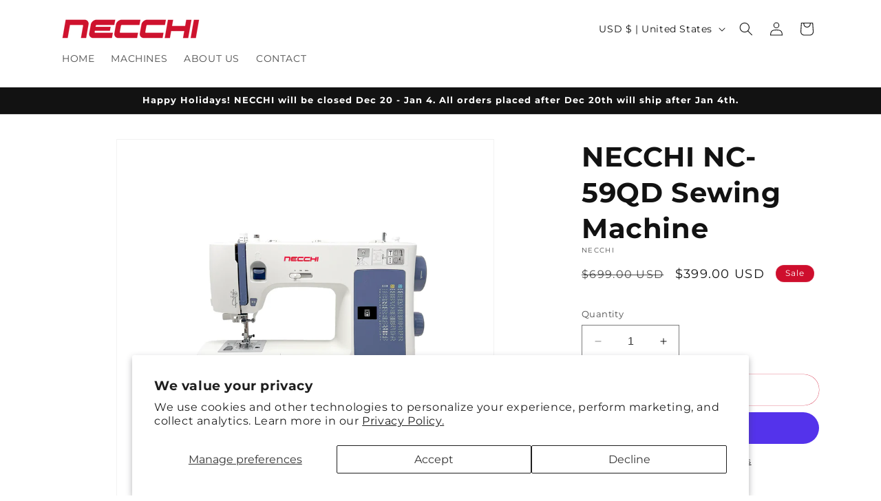

--- FILE ---
content_type: text/html; charset=utf-8
request_url: https://shop.necchi.us/products/nc-59qd
body_size: 81081
content:
<!doctype html>
<html class="no-js" lang="en">
  <head>
    <script type="application/vnd.locksmith+json" data-locksmith>{"version":"v173","locked":false,"initialized":true,"scope":"product","access_granted":true,"access_denied":false,"requires_customer":false,"manual_lock":false,"remote_lock":false,"has_timeout":false,"remote_rendered":null,"hide_resource":false,"hide_links_to_resource":false,"transparent":true,"locks":{"all":[],"opened":[]},"keys":[],"keys_signature":"a5cffb100b28c9685cb99b70d4fd2dbcf34ce14375ddcffa2b02fe30667b2a39","state":{"template":"product.nc-59qd","theme":133819859124,"product":"nc-59qd","collection":null,"page":null,"blog":null,"article":null,"app":null},"now":1769500623,"path":"\/products\/nc-59qd","locale_root_url":"\/","canonical_url":"https:\/\/shop.necchi.us\/products\/nc-59qd","customer_id":null,"customer_id_signature":"a5cffb100b28c9685cb99b70d4fd2dbcf34ce14375ddcffa2b02fe30667b2a39","cart":null}</script><script data-locksmith>!function(){var require=undefined,reqwest=function(){function succeed(e){var t=protocolRe.exec(e.url);return t=t&&t[1]||context.location.protocol,httpsRe.test(t)?twoHundo.test(e.request.status):!!e.request.response}function handleReadyState(e,t,n){return function(){return e._aborted?n(e.request):e._timedOut?n(e.request,"Request is aborted: timeout"):void(e.request&&4==e.request[readyState]&&(e.request.onreadystatechange=noop,succeed(e)?t(e.request):n(e.request)))}}function setHeaders(e,t){var n,s=t.headers||{};s.Accept=s.Accept||defaultHeaders.accept[t.type]||defaultHeaders.accept["*"];var r="undefined"!=typeof FormData&&t.data instanceof FormData;for(n in!t.crossOrigin&&!s[requestedWith]&&(s[requestedWith]=defaultHeaders.requestedWith),!s[contentType]&&!r&&(s[contentType]=t.contentType||defaultHeaders.contentType),s)s.hasOwnProperty(n)&&"setRequestHeader"in e&&e.setRequestHeader(n,s[n])}function setCredentials(e,t){"undefined"!=typeof t.withCredentials&&"undefined"!=typeof e.withCredentials&&(e.withCredentials=!!t.withCredentials)}function generalCallback(e){lastValue=e}function urlappend(e,t){return e+(/[?]/.test(e)?"&":"?")+t}function handleJsonp(e,t,n,s){var r=uniqid++,o=e.jsonpCallback||"callback",a=e.jsonpCallbackName||reqwest.getcallbackPrefix(r),i=new RegExp("((^|[?]|&)"+o+")=([^&]+)"),l=s.match(i),c=doc.createElement("script"),u=0,p=-1!==navigator.userAgent.indexOf("MSIE 10.0");return l?"?"===l[3]?s=s.replace(i,"$1="+a):a=l[3]:s=urlappend(s,o+"="+a),context[a]=generalCallback,c.type="text/javascript",c.src=s,c.async=!0,"undefined"!=typeof c.onreadystatechange&&!p&&(c.htmlFor=c.id="_reqwest_"+r),c.onload=c.onreadystatechange=function(){if(c[readyState]&&"complete"!==c[readyState]&&"loaded"!==c[readyState]||u)return!1;c.onload=c.onreadystatechange=null,c.onclick&&c.onclick(),t(lastValue),lastValue=undefined,head.removeChild(c),u=1},head.appendChild(c),{abort:function(){c.onload=c.onreadystatechange=null,n({},"Request is aborted: timeout",{}),lastValue=undefined,head.removeChild(c),u=1}}}function getRequest(e,t){var n,s=this.o,r=(s.method||"GET").toUpperCase(),o="string"==typeof s?s:s.url,a=!1!==s.processData&&s.data&&"string"!=typeof s.data?reqwest.toQueryString(s.data):s.data||null,i=!1;return("jsonp"==s.type||"GET"==r)&&a&&(o=urlappend(o,a),a=null),"jsonp"==s.type?handleJsonp(s,e,t,o):((n=s.xhr&&s.xhr(s)||xhr(s)).open(r,o,!1!==s.async),setHeaders(n,s),setCredentials(n,s),context[xDomainRequest]&&n instanceof context[xDomainRequest]?(n.onload=e,n.onerror=t,n.onprogress=function(){},i=!0):n.onreadystatechange=handleReadyState(this,e,t),s.before&&s.before(n),i?setTimeout(function(){n.send(a)},200):n.send(a),n)}function Reqwest(e,t){this.o=e,this.fn=t,init.apply(this,arguments)}function setType(e){return null===e?undefined:e.match("json")?"json":e.match("javascript")?"js":e.match("text")?"html":e.match("xml")?"xml":void 0}function init(o,fn){function complete(e){for(o.timeout&&clearTimeout(self.timeout),self.timeout=null;0<self._completeHandlers.length;)self._completeHandlers.shift()(e)}function success(resp){var type=o.type||resp&&setType(resp.getResponseHeader("Content-Type"));resp="jsonp"!==type?self.request:resp;var filteredResponse=globalSetupOptions.dataFilter(resp.responseText,type),r=filteredResponse;try{resp.responseText=r}catch(e){}if(r)switch(type){case"json":try{resp=context.JSON?context.JSON.parse(r):eval("("+r+")")}catch(err){return error(resp,"Could not parse JSON in response",err)}break;case"js":resp=eval(r);break;case"html":resp=r;break;case"xml":resp=resp.responseXML&&resp.responseXML.parseError&&resp.responseXML.parseError.errorCode&&resp.responseXML.parseError.reason?null:resp.responseXML}for(self._responseArgs.resp=resp,self._fulfilled=!0,fn(resp),self._successHandler(resp);0<self._fulfillmentHandlers.length;)resp=self._fulfillmentHandlers.shift()(resp);complete(resp)}function timedOut(){self._timedOut=!0,self.request.abort()}function error(e,t,n){for(e=self.request,self._responseArgs.resp=e,self._responseArgs.msg=t,self._responseArgs.t=n,self._erred=!0;0<self._errorHandlers.length;)self._errorHandlers.shift()(e,t,n);complete(e)}this.url="string"==typeof o?o:o.url,this.timeout=null,this._fulfilled=!1,this._successHandler=function(){},this._fulfillmentHandlers=[],this._errorHandlers=[],this._completeHandlers=[],this._erred=!1,this._responseArgs={};var self=this;fn=fn||function(){},o.timeout&&(this.timeout=setTimeout(function(){timedOut()},o.timeout)),o.success&&(this._successHandler=function(){o.success.apply(o,arguments)}),o.error&&this._errorHandlers.push(function(){o.error.apply(o,arguments)}),o.complete&&this._completeHandlers.push(function(){o.complete.apply(o,arguments)}),this.request=getRequest.call(this,success,error)}function reqwest(e,t){return new Reqwest(e,t)}function normalize(e){return e?e.replace(/\r?\n/g,"\r\n"):""}function serial(e,t){var n,s,r,o,a=e.name,i=e.tagName.toLowerCase(),l=function(e){e&&!e.disabled&&t(a,normalize(e.attributes.value&&e.attributes.value.specified?e.value:e.text))};if(!e.disabled&&a)switch(i){case"input":/reset|button|image|file/i.test(e.type)||(n=/checkbox/i.test(e.type),s=/radio/i.test(e.type),r=e.value,(!n&&!s||e.checked)&&t(a,normalize(n&&""===r?"on":r)));break;case"textarea":t(a,normalize(e.value));break;case"select":if("select-one"===e.type.toLowerCase())l(0<=e.selectedIndex?e.options[e.selectedIndex]:null);else for(o=0;e.length&&o<e.length;o++)e.options[o].selected&&l(e.options[o])}}function eachFormElement(){var e,t,o=this,n=function(e,t){var n,s,r;for(n=0;n<t.length;n++)for(r=e[byTag](t[n]),s=0;s<r.length;s++)serial(r[s],o)};for(t=0;t<arguments.length;t++)e=arguments[t],/input|select|textarea/i.test(e.tagName)&&serial(e,o),n(e,["input","select","textarea"])}function serializeQueryString(){return reqwest.toQueryString(reqwest.serializeArray.apply(null,arguments))}function serializeHash(){var n={};return eachFormElement.apply(function(e,t){e in n?(n[e]&&!isArray(n[e])&&(n[e]=[n[e]]),n[e].push(t)):n[e]=t},arguments),n}function buildParams(e,t,n,s){var r,o,a,i=/\[\]$/;if(isArray(t))for(o=0;t&&o<t.length;o++)a=t[o],n||i.test(e)?s(e,a):buildParams(e+"["+("object"==typeof a?o:"")+"]",a,n,s);else if(t&&"[object Object]"===t.toString())for(r in t)buildParams(e+"["+r+"]",t[r],n,s);else s(e,t)}var context=this,XHR2;if("window"in context)var doc=document,byTag="getElementsByTagName",head=doc[byTag]("head")[0];else try{XHR2=require("xhr2")}catch(ex){throw new Error("Peer dependency `xhr2` required! Please npm install xhr2")}var httpsRe=/^http/,protocolRe=/(^\w+):\/\//,twoHundo=/^(20\d|1223)$/,readyState="readyState",contentType="Content-Type",requestedWith="X-Requested-With",uniqid=0,callbackPrefix="reqwest_"+ +new Date,lastValue,xmlHttpRequest="XMLHttpRequest",xDomainRequest="XDomainRequest",noop=function(){},isArray="function"==typeof Array.isArray?Array.isArray:function(e){return e instanceof Array},defaultHeaders={contentType:"application/x-www-form-urlencoded",requestedWith:xmlHttpRequest,accept:{"*":"text/javascript, text/html, application/xml, text/xml, */*",xml:"application/xml, text/xml",html:"text/html",text:"text/plain",json:"application/json, text/javascript",js:"application/javascript, text/javascript"}},xhr=function(e){if(!0!==e.crossOrigin)return context[xmlHttpRequest]?new XMLHttpRequest:XHR2?new XHR2:new ActiveXObject("Microsoft.XMLHTTP");var t=context[xmlHttpRequest]?new XMLHttpRequest:null;if(t&&"withCredentials"in t)return t;if(context[xDomainRequest])return new XDomainRequest;throw new Error("Browser does not support cross-origin requests")},globalSetupOptions={dataFilter:function(e){return e}};return Reqwest.prototype={abort:function(){this._aborted=!0,this.request.abort()},retry:function(){init.call(this,this.o,this.fn)},then:function(e,t){return e=e||function(){},t=t||function(){},this._fulfilled?this._responseArgs.resp=e(this._responseArgs.resp):this._erred?t(this._responseArgs.resp,this._responseArgs.msg,this._responseArgs.t):(this._fulfillmentHandlers.push(e),this._errorHandlers.push(t)),this},always:function(e){return this._fulfilled||this._erred?e(this._responseArgs.resp):this._completeHandlers.push(e),this},fail:function(e){return this._erred?e(this._responseArgs.resp,this._responseArgs.msg,this._responseArgs.t):this._errorHandlers.push(e),this},"catch":function(e){return this.fail(e)}},reqwest.serializeArray=function(){var n=[];return eachFormElement.apply(function(e,t){n.push({name:e,value:t})},arguments),n},reqwest.serialize=function(){if(0===arguments.length)return"";var e,t=Array.prototype.slice.call(arguments,0);return(e=t.pop())&&e.nodeType&&t.push(e)&&(e=null),e&&(e=e.type),("map"==e?serializeHash:"array"==e?reqwest.serializeArray:serializeQueryString).apply(null,t)},reqwest.toQueryString=function(e,t){var n,s,r=t||!1,o=[],a=encodeURIComponent,i=function(e,t){t="function"==typeof t?t():null==t?"":t,o[o.length]=a(e)+"="+a(t)};if(isArray(e))for(s=0;e&&s<e.length;s++)i(e[s].name,e[s].value);else for(n in e)e.hasOwnProperty(n)&&buildParams(n,e[n],r,i);return o.join("&").replace(/%20/g,"+")},reqwest.getcallbackPrefix=function(){return callbackPrefix},reqwest.compat=function(e,t){return e&&(e.type&&(e.method=e.type)&&delete e.type,e.dataType&&(e.type=e.dataType),e.jsonpCallback&&(e.jsonpCallbackName=e.jsonpCallback)&&delete e.jsonpCallback,e.jsonp&&(e.jsonpCallback=e.jsonp)),new Reqwest(e,t)},reqwest.ajaxSetup=function(e){for(var t in e=e||{})globalSetupOptions[t]=e[t]},reqwest}();
/*!
  * Reqwest! A general purpose XHR connection manager
  * license MIT (c) Dustin Diaz 2015
  * https://github.com/ded/reqwest
  */!function(){var a=window.Locksmith={},e=document.querySelector('script[type="application/vnd.locksmith+json"]'),n=e&&e.innerHTML;if(a.state={},a.util={},a.loading=!1,n)try{a.state=JSON.parse(n)}catch(u){}if(document.addEventListener&&document.querySelector){var s,r,o,t=[76,79,67,75,83,77,73,84,72,49,49],i=function(){r=t.slice(0)},l="style",c=function(e){e&&27!==e.keyCode&&"click"!==e.type||(document.removeEventListener("keydown",c),document.removeEventListener("click",c),s&&document.body.removeChild(s),s=null)};i(),document.addEventListener("keyup",function(e){if(e.keyCode===r[0]){if(clearTimeout(o),r.shift(),0<r.length)return void(o=setTimeout(i,1e3));i(),c(),(s=document.createElement("div"))[l].width="50%",s[l].maxWidth="1000px",s[l].height="85%",s[l].border="1px rgba(0, 0, 0, 0.2) solid",s[l].background="rgba(255, 255, 255, 0.99)",s[l].borderRadius="4px",s[l].position="fixed",s[l].top="50%",s[l].left="50%",s[l].transform="translateY(-50%) translateX(-50%)",s[l].boxShadow="0 2px 5px rgba(0, 0, 0, 0.3), 0 0 100vh 100vw rgba(0, 0, 0, 0.5)",s[l].zIndex="2147483645";var t=document.createElement("textarea");t.value=JSON.stringify(JSON.parse(n),null,2),t[l].border="none",t[l].display="block",t[l].boxSizing="border-box",t[l].width="100%",t[l].height="100%",t[l].background="transparent",t[l].padding="22px",t[l].fontFamily="monospace",t[l].fontSize="14px",t[l].color="#333",t[l].resize="none",t[l].outline="none",t.readOnly=!0,s.appendChild(t),document.body.appendChild(s),t.addEventListener("click",function(e){e.stopImmediatePropagation()}),t.select(),document.addEventListener("keydown",c),document.addEventListener("click",c)}})}a.isEmbedded=-1!==window.location.search.indexOf("_ab=0&_fd=0&_sc=1"),a.path=a.state.path||window.location.pathname,a.basePath=a.state.locale_root_url.concat("/apps/locksmith").replace(/^\/\//,"/"),a.reloading=!1,a.util.console=window.console||{log:function(){},error:function(){}},a.util.makeUrl=function(e,t){var n,s=a.basePath+e,r=[],o=a.cache();for(n in o)r.push(n+"="+encodeURIComponent(o[n]));for(n in t)r.push(n+"="+encodeURIComponent(t[n]));return a.state.customer_id&&(r.push("customer_id="+encodeURIComponent(a.state.customer_id)),r.push("customer_id_signature="+encodeURIComponent(a.state.customer_id_signature))),s+=(-1===s.indexOf("?")?"?":"&")+r.join("&")},a._initializeCallbacks=[],a.on=function(e,t){if("initialize"!==e)throw'Locksmith.on() currently only supports the "initialize" event';a._initializeCallbacks.push(t)},a.initializeSession=function(e){if(!a.isEmbedded){var t=!1,n=!0,s=!0;(e=e||{}).silent&&(s=n=!(t=!0)),a.ping({silent:t,spinner:n,reload:s,callback:function(){a._initializeCallbacks.forEach(function(e){e()})}})}},a.cache=function(e){var t={};try{var n=function r(e){return(document.cookie.match("(^|; )"+e+"=([^;]*)")||0)[2]};t=JSON.parse(decodeURIComponent(n("locksmith-params")||"{}"))}catch(u){}if(e){for(var s in e)t[s]=e[s];document.cookie="locksmith-params=; expires=Thu, 01 Jan 1970 00:00:00 GMT; path=/",document.cookie="locksmith-params="+encodeURIComponent(JSON.stringify(t))+"; path=/"}return t},a.cache.cart=a.state.cart,a.cache.cartLastSaved=null,a.params=a.cache(),a.util.reload=function(){a.reloading=!0;try{window.location.href=window.location.href.replace(/#.*/,"")}catch(u){a.util.console.error("Preferred reload method failed",u),window.location.reload()}},a.cache.saveCart=function(e){if(!a.cache.cart||a.cache.cart===a.cache.cartLastSaved)return e?e():null;var t=a.cache.cartLastSaved;a.cache.cartLastSaved=a.cache.cart,reqwest({url:"/cart/update.json",method:"post",type:"json",data:{attributes:{locksmith:a.cache.cart}},complete:e,error:function(e){if(a.cache.cartLastSaved=t,!a.reloading)throw e}})},a.util.spinnerHTML='<style>body{background:#FFF}@keyframes spin{from{transform:rotate(0deg)}to{transform:rotate(360deg)}}#loading{display:flex;width:100%;height:50vh;color:#777;align-items:center;justify-content:center}#loading .spinner{display:block;animation:spin 600ms linear infinite;position:relative;width:50px;height:50px}#loading .spinner-ring{stroke:currentColor;stroke-dasharray:100%;stroke-width:2px;stroke-linecap:round;fill:none}</style><div id="loading"><div class="spinner"><svg width="100%" height="100%"><svg preserveAspectRatio="xMinYMin"><circle class="spinner-ring" cx="50%" cy="50%" r="45%"></circle></svg></svg></div></div>',a.util.clobberBody=function(e){document.body.innerHTML=e},a.util.clobberDocument=function(e){e.responseText&&(e=e.responseText),document.documentElement&&document.removeChild(document.documentElement);var t=document.open("text/html","replace");t.writeln(e),t.close(),setTimeout(function(){var e=t.querySelector("[autofocus]");e&&e.focus()},100)},a.util.serializeForm=function(e){if(e&&"FORM"===e.nodeName){var t,n,s={};for(t=e.elements.length-1;0<=t;t-=1)if(""!==e.elements[t].name)switch(e.elements[t].nodeName){case"INPUT":switch(e.elements[t].type){default:case"text":case"hidden":case"password":case"button":case"reset":case"submit":s[e.elements[t].name]=e.elements[t].value;break;case"checkbox":case"radio":e.elements[t].checked&&(s[e.elements[t].name]=e.elements[t].value);break;case"file":}break;case"TEXTAREA":s[e.elements[t].name]=e.elements[t].value;break;case"SELECT":switch(e.elements[t].type){case"select-one":s[e.elements[t].name]=e.elements[t].value;break;case"select-multiple":for(n=e.elements[t].options.length-1;0<=n;n-=1)e.elements[t].options[n].selected&&(s[e.elements[t].name]=e.elements[t].options[n].value)}break;case"BUTTON":switch(e.elements[t].type){case"reset":case"submit":case"button":s[e.elements[t].name]=e.elements[t].value}}return s}},a.util.on=function(e,o,a,t){t=t||document;var i="locksmith-"+e+o,n=function(e){var t=e.target,n=e.target.parentElement,s=t.className.baseVal||t.className||"",r=n.className.baseVal||n.className||"";("string"==typeof s&&-1!==s.split(/\s+/).indexOf(o)||"string"==typeof r&&-1!==r.split(/\s+/).indexOf(o))&&!e[i]&&(e[i]=!0,a(e))};t.attachEvent?t.attachEvent(e,n):t.addEventListener(e,n,!1)},a.util.enableActions=function(e){a.util.on("click","locksmith-action",function(e){e.preventDefault();var t=e.target;t.dataset.confirmWith&&!confirm(t.dataset.confirmWith)||(t.disabled=!0,t.innerText=t.dataset.disableWith,a.post("/action",t.dataset.locksmithParams,{spinner:!1,type:"text",success:function(e){(e=JSON.parse(e.responseText)).message&&alert(e.message),a.util.reload()}}))},e)},a.util.inject=function(e,t){var n=["data","locksmith","append"];if(-1!==t.indexOf(n.join("-"))){var s=document.createElement("div");s.innerHTML=t,e.appendChild(s)}else e.innerHTML=t;var r,o,a=e.querySelectorAll("script");for(o=0;o<a.length;++o){r=a[o];var i=document.createElement("script");if(r.type&&(i.type=r.type),r.src)i.src=r.src;else{var l=document.createTextNode(r.innerHTML);i.appendChild(l)}e.appendChild(i)}var c=e.querySelector("[autofocus]");c&&c.focus()},a.post=function(e,t,n){!1!==(n=n||{}).spinner&&a.util.clobberBody(a.util.spinnerHTML);var s={};n.container===document?(s.layout=1,n.success=function(e){document.getElementById(n.container);a.util.clobberDocument(e)}):n.container&&(s.layout=0,n.success=function(e){var t=document.getElementById(n.container);a.util.inject(t,e),t.id===t.firstChild.id&&t.parentElement.replaceChild(t.firstChild,t)}),n.form_type&&(t.form_type=n.form_type),a.loading=!0;var r=a.util.makeUrl(e,s);reqwest({url:r,method:"post",type:n.type||"html",data:t,complete:function(){a.loading=!1},error:function(e){if(!a.reloading)if("dashboard.weglot.com"!==window.location.host){if(!n.silent)throw alert("Something went wrong! Please refresh and try again."),e;console.error(e)}else console.error(e)},success:n.success||a.util.clobberDocument})},a.postResource=function(e,t){e.path=a.path,e.search=window.location.search,e.state=a.state,e.passcode&&(e.passcode=e.passcode.trim()),e.email&&(e.email=e.email.trim()),e.state.cart=a.cache.cart,e.locksmith_json=a.jsonTag,e.locksmith_json_signature=a.jsonTagSignature,a.post("/resource",e,t)},a.ping=function(e){if(!a.isEmbedded){e=e||{};a.post("/ping",{path:a.path,search:window.location.search,state:a.state},{spinner:!!e.spinner,silent:"undefined"==typeof e.silent||e.silent,type:"text",success:function(e){(e=JSON.parse(e.responseText)).messages&&0<e.messages.length&&a.showMessages(e.messages)}})}},a.timeoutMonitor=function(){var e=a.cache.cart;a.ping({callback:function(){e!==a.cache.cart||setTimeout(function(){a.timeoutMonitor()},6e4)}})},a.showMessages=function(e){var t=document.createElement("div");t.style.position="fixed",t.style.left=0,t.style.right=0,t.style.bottom="-50px",t.style.opacity=0,t.style.background="#191919",t.style.color="#ddd",t.style.transition="bottom 0.2s, opacity 0.2s",t.style.zIndex=999999,t.innerHTML="        <style>          .locksmith-ab .locksmith-b { display: none; }          .locksmith-ab.toggled .locksmith-b { display: flex; }          .locksmith-ab.toggled .locksmith-a { display: none; }          .locksmith-flex { display: flex; flex-wrap: wrap; justify-content: space-between; align-items: center; padding: 10px 20px; }          .locksmith-message + .locksmith-message { border-top: 1px #555 solid; }          .locksmith-message a { color: inherit; font-weight: bold; }          .locksmith-message a:hover { color: inherit; opacity: 0.8; }          a.locksmith-ab-toggle { font-weight: inherit; text-decoration: underline; }          .locksmith-text { flex-grow: 1; }          .locksmith-cta { flex-grow: 0; text-align: right; }          .locksmith-cta button { transform: scale(0.8); transform-origin: left; }          .locksmith-cta > * { display: block; }          .locksmith-cta > * + * { margin-top: 10px; }          .locksmith-message a.locksmith-close { flex-grow: 0; text-decoration: none; margin-left: 15px; font-size: 30px; font-family: monospace; display: block; padding: 2px 10px; }                    @media screen and (max-width: 600px) {            .locksmith-wide-only { display: none !important; }            .locksmith-flex { padding: 0 15px; }            .locksmith-flex > * { margin-top: 5px; margin-bottom: 5px; }            .locksmith-cta { text-align: left; }          }                    @media screen and (min-width: 601px) {            .locksmith-narrow-only { display: none !important; }          }        </style>      "+e.map(function(e){return'<div class="locksmith-message">'+e+"</div>"}).join(""),document.body.appendChild(t),document.body.style.position="relative",document.body.parentElement.style.paddingBottom=t.offsetHeight+"px",setTimeout(function(){t.style.bottom=0,t.style.opacity=1},50),a.util.on("click","locksmith-ab-toggle",function(e){e.preventDefault();for(var t=e.target.parentElement;-1===t.className.split(" ").indexOf("locksmith-ab");)t=t.parentElement;-1!==t.className.split(" ").indexOf("toggled")?t.className=t.className.replace("toggled",""):t.className=t.className+" toggled"}),a.util.enableActions(t)}}()}();</script>
      <script data-locksmith>Locksmith.cache.cart=null</script>


  <script data-locksmith>Locksmith.jsonTag="\u003cscript type=\"application\/vnd.locksmith+json\" data-locksmith\u003e{\"version\":\"v173\",\"locked\":false,\"initialized\":true,\"scope\":\"product\",\"access_granted\":true,\"access_denied\":false,\"requires_customer\":false,\"manual_lock\":false,\"remote_lock\":false,\"has_timeout\":false,\"remote_rendered\":null,\"hide_resource\":false,\"hide_links_to_resource\":false,\"transparent\":true,\"locks\":{\"all\":[],\"opened\":[]},\"keys\":[],\"keys_signature\":\"a5cffb100b28c9685cb99b70d4fd2dbcf34ce14375ddcffa2b02fe30667b2a39\",\"state\":{\"template\":\"product.nc-59qd\",\"theme\":133819859124,\"product\":\"nc-59qd\",\"collection\":null,\"page\":null,\"blog\":null,\"article\":null,\"app\":null},\"now\":1769500623,\"path\":\"\\\/products\\\/nc-59qd\",\"locale_root_url\":\"\\\/\",\"canonical_url\":\"https:\\\/\\\/shop.necchi.us\\\/products\\\/nc-59qd\",\"customer_id\":null,\"customer_id_signature\":\"a5cffb100b28c9685cb99b70d4fd2dbcf34ce14375ddcffa2b02fe30667b2a39\",\"cart\":null}\u003c\/script\u003e";Locksmith.jsonTagSignature="e49f6eb07e139a9ce1d49aeb4efecdb443fc1ac52d1c630be3c2d8c5382b54fd"</script>
    <meta charset="utf-8">
    <meta http-equiv="X-UA-Compatible" content="IE=edge">
    <meta name="viewport" content="width=device-width,initial-scale=1">
    <meta name="theme-color" content="">
    <link rel="canonical" href="https://shop.necchi.us/products/nc-59qd"><link rel="preconnect" href="https://fonts.shopifycdn.com" crossorigin><link rel="preconnect" href="https://fonts.shopifycdn.com" crossorigin><title>
      NECCHI NC-59QD Sewing Machine
</title>

    
<meta name="description" content="Beginner-Friendly and Feature-Packed The Necchi NC-59QD Sewing Machine is designed with beginners in mind, offering an array of features that make sewing a breeze. Whether you&#39;re just starting or looking to upgrade your current machine, the NC-59QD provides the perfect blend of simplicity and advanced functionality. Fe">


    

<meta property="og:site_name" content="NECCHI">
<meta property="og:url" content="https://shop.necchi.us/products/nc-59qd"><meta property="og:title" content="NECCHI NC-59QD Sewing Machine">
<meta property="og:type" content="product">
<meta property="og:description" content="Beginner-Friendly and Feature-Packed The Necchi NC-59QD Sewing Machine is designed with beginners in mind, offering an array of features that make sewing a breeze. Whether you&#39;re just starting or looking to upgrade your current machine, the NC-59QD provides the perfect blend of simplicity and advanced functionality. Fe">
<meta property="og:image" content="http://shop.necchi.us/cdn/shop/files/NecchiSewingMachineNC-59QD.jpg?v=1722011647">
<meta property="og:image:secure_url" content="https://shop.necchi.us/cdn/shop/files/NecchiSewingMachineNC-59QD.jpg?v=1722011647">
<meta property="og:image:width" content="2150">
  <meta property="og:image:height" content="2151"><meta property="og:price:amount" content="399.00">
<meta property="og:price:currency" content="USD">
<meta name="twitter:card" content="summary_large_image"><meta name="twitter:title" content="NECCHI NC-59QD Sewing Machine">
<meta name="twitter:description" content="Beginner-Friendly and Feature-Packed The Necchi NC-59QD Sewing Machine is designed with beginners in mind, offering an array of features that make sewing a breeze. Whether you&#39;re just starting or looking to upgrade your current machine, the NC-59QD provides the perfect blend of simplicity and advanced functionality. Fe">


    <script src="//shop.necchi.us/cdn/shop/t/1/assets/constants.js?v=58251544750838685771705506545" defer="defer"></script>
    <script src="//shop.necchi.us/cdn/shop/t/1/assets/pubsub.js?v=158357773527763999511705506553" defer="defer"></script>
    <script src="//shop.necchi.us/cdn/shop/t/1/assets/swiper.min.js?v=104312064931231207321763993896" defer="defer"></script>
    <script src="//shop.necchi.us/cdn/shop/t/1/assets/global.js?v=4075981371183637261764091208" defer="defer"></script><script src="//shop.necchi.us/cdn/shop/t/1/assets/animations.js?v=88693664871331136111705506529" defer="defer"></script><script>window.performance && window.performance.mark && window.performance.mark('shopify.content_for_header.start');</script><meta name="facebook-domain-verification" content="br78l0tmn36m3hjkvh9j3afj19zbdz">
<meta name="google-site-verification" content="U6BPqoYdxJiJ2ne_UjRgScBAPGtqbMYDahnT_AyKUr0">
<meta id="shopify-digital-wallet" name="shopify-digital-wallet" content="/63505793204/digital_wallets/dialog">
<meta name="shopify-checkout-api-token" content="53611a0cdfd8cc526d13c729ca152795">
<link rel="alternate" type="application/json+oembed" href="https://shop.necchi.us/products/nc-59qd.oembed">
<script async="async" src="/checkouts/internal/preloads.js?locale=en-US"></script>
<link rel="preconnect" href="https://shop.app" crossorigin="anonymous">
<script async="async" src="https://shop.app/checkouts/internal/preloads.js?locale=en-US&shop_id=63505793204" crossorigin="anonymous"></script>
<script id="apple-pay-shop-capabilities" type="application/json">{"shopId":63505793204,"countryCode":"US","currencyCode":"USD","merchantCapabilities":["supports3DS"],"merchantId":"gid:\/\/shopify\/Shop\/63505793204","merchantName":"NECCHI","requiredBillingContactFields":["postalAddress","email"],"requiredShippingContactFields":["postalAddress","email"],"shippingType":"shipping","supportedNetworks":["visa","masterCard","amex","discover","elo","jcb"],"total":{"type":"pending","label":"NECCHI","amount":"1.00"},"shopifyPaymentsEnabled":true,"supportsSubscriptions":true}</script>
<script id="shopify-features" type="application/json">{"accessToken":"53611a0cdfd8cc526d13c729ca152795","betas":["rich-media-storefront-analytics"],"domain":"shop.necchi.us","predictiveSearch":true,"shopId":63505793204,"locale":"en"}</script>
<script>var Shopify = Shopify || {};
Shopify.shop = "38a093-5.myshopify.com";
Shopify.locale = "en";
Shopify.currency = {"active":"USD","rate":"1.0"};
Shopify.country = "US";
Shopify.theme = {"name":"Dawn","id":133819859124,"schema_name":"Dawn","schema_version":"12.0.0","theme_store_id":887,"role":"main"};
Shopify.theme.handle = "null";
Shopify.theme.style = {"id":null,"handle":null};
Shopify.cdnHost = "shop.necchi.us/cdn";
Shopify.routes = Shopify.routes || {};
Shopify.routes.root = "/";</script>
<script type="module">!function(o){(o.Shopify=o.Shopify||{}).modules=!0}(window);</script>
<script>!function(o){function n(){var o=[];function n(){o.push(Array.prototype.slice.apply(arguments))}return n.q=o,n}var t=o.Shopify=o.Shopify||{};t.loadFeatures=n(),t.autoloadFeatures=n()}(window);</script>
<script>
  window.ShopifyPay = window.ShopifyPay || {};
  window.ShopifyPay.apiHost = "shop.app\/pay";
  window.ShopifyPay.redirectState = null;
</script>
<script id="shop-js-analytics" type="application/json">{"pageType":"product"}</script>
<script defer="defer" async type="module" src="//shop.necchi.us/cdn/shopifycloud/shop-js/modules/v2/client.init-shop-cart-sync_BT-GjEfc.en.esm.js"></script>
<script defer="defer" async type="module" src="//shop.necchi.us/cdn/shopifycloud/shop-js/modules/v2/chunk.common_D58fp_Oc.esm.js"></script>
<script defer="defer" async type="module" src="//shop.necchi.us/cdn/shopifycloud/shop-js/modules/v2/chunk.modal_xMitdFEc.esm.js"></script>
<script type="module">
  await import("//shop.necchi.us/cdn/shopifycloud/shop-js/modules/v2/client.init-shop-cart-sync_BT-GjEfc.en.esm.js");
await import("//shop.necchi.us/cdn/shopifycloud/shop-js/modules/v2/chunk.common_D58fp_Oc.esm.js");
await import("//shop.necchi.us/cdn/shopifycloud/shop-js/modules/v2/chunk.modal_xMitdFEc.esm.js");

  window.Shopify.SignInWithShop?.initShopCartSync?.({"fedCMEnabled":true,"windoidEnabled":true});

</script>
<script defer="defer" async type="module" src="//shop.necchi.us/cdn/shopifycloud/shop-js/modules/v2/client.payment-terms_Ci9AEqFq.en.esm.js"></script>
<script defer="defer" async type="module" src="//shop.necchi.us/cdn/shopifycloud/shop-js/modules/v2/chunk.common_D58fp_Oc.esm.js"></script>
<script defer="defer" async type="module" src="//shop.necchi.us/cdn/shopifycloud/shop-js/modules/v2/chunk.modal_xMitdFEc.esm.js"></script>
<script type="module">
  await import("//shop.necchi.us/cdn/shopifycloud/shop-js/modules/v2/client.payment-terms_Ci9AEqFq.en.esm.js");
await import("//shop.necchi.us/cdn/shopifycloud/shop-js/modules/v2/chunk.common_D58fp_Oc.esm.js");
await import("//shop.necchi.us/cdn/shopifycloud/shop-js/modules/v2/chunk.modal_xMitdFEc.esm.js");

  
</script>
<script>
  window.Shopify = window.Shopify || {};
  if (!window.Shopify.featureAssets) window.Shopify.featureAssets = {};
  window.Shopify.featureAssets['shop-js'] = {"shop-cart-sync":["modules/v2/client.shop-cart-sync_DZOKe7Ll.en.esm.js","modules/v2/chunk.common_D58fp_Oc.esm.js","modules/v2/chunk.modal_xMitdFEc.esm.js"],"init-fed-cm":["modules/v2/client.init-fed-cm_B6oLuCjv.en.esm.js","modules/v2/chunk.common_D58fp_Oc.esm.js","modules/v2/chunk.modal_xMitdFEc.esm.js"],"shop-cash-offers":["modules/v2/client.shop-cash-offers_D2sdYoxE.en.esm.js","modules/v2/chunk.common_D58fp_Oc.esm.js","modules/v2/chunk.modal_xMitdFEc.esm.js"],"shop-login-button":["modules/v2/client.shop-login-button_QeVjl5Y3.en.esm.js","modules/v2/chunk.common_D58fp_Oc.esm.js","modules/v2/chunk.modal_xMitdFEc.esm.js"],"pay-button":["modules/v2/client.pay-button_DXTOsIq6.en.esm.js","modules/v2/chunk.common_D58fp_Oc.esm.js","modules/v2/chunk.modal_xMitdFEc.esm.js"],"shop-button":["modules/v2/client.shop-button_DQZHx9pm.en.esm.js","modules/v2/chunk.common_D58fp_Oc.esm.js","modules/v2/chunk.modal_xMitdFEc.esm.js"],"avatar":["modules/v2/client.avatar_BTnouDA3.en.esm.js"],"init-windoid":["modules/v2/client.init-windoid_CR1B-cfM.en.esm.js","modules/v2/chunk.common_D58fp_Oc.esm.js","modules/v2/chunk.modal_xMitdFEc.esm.js"],"init-shop-for-new-customer-accounts":["modules/v2/client.init-shop-for-new-customer-accounts_C_vY_xzh.en.esm.js","modules/v2/client.shop-login-button_QeVjl5Y3.en.esm.js","modules/v2/chunk.common_D58fp_Oc.esm.js","modules/v2/chunk.modal_xMitdFEc.esm.js"],"init-shop-email-lookup-coordinator":["modules/v2/client.init-shop-email-lookup-coordinator_BI7n9ZSv.en.esm.js","modules/v2/chunk.common_D58fp_Oc.esm.js","modules/v2/chunk.modal_xMitdFEc.esm.js"],"init-shop-cart-sync":["modules/v2/client.init-shop-cart-sync_BT-GjEfc.en.esm.js","modules/v2/chunk.common_D58fp_Oc.esm.js","modules/v2/chunk.modal_xMitdFEc.esm.js"],"shop-toast-manager":["modules/v2/client.shop-toast-manager_DiYdP3xc.en.esm.js","modules/v2/chunk.common_D58fp_Oc.esm.js","modules/v2/chunk.modal_xMitdFEc.esm.js"],"init-customer-accounts":["modules/v2/client.init-customer-accounts_D9ZNqS-Q.en.esm.js","modules/v2/client.shop-login-button_QeVjl5Y3.en.esm.js","modules/v2/chunk.common_D58fp_Oc.esm.js","modules/v2/chunk.modal_xMitdFEc.esm.js"],"init-customer-accounts-sign-up":["modules/v2/client.init-customer-accounts-sign-up_iGw4briv.en.esm.js","modules/v2/client.shop-login-button_QeVjl5Y3.en.esm.js","modules/v2/chunk.common_D58fp_Oc.esm.js","modules/v2/chunk.modal_xMitdFEc.esm.js"],"shop-follow-button":["modules/v2/client.shop-follow-button_CqMgW2wH.en.esm.js","modules/v2/chunk.common_D58fp_Oc.esm.js","modules/v2/chunk.modal_xMitdFEc.esm.js"],"checkout-modal":["modules/v2/client.checkout-modal_xHeaAweL.en.esm.js","modules/v2/chunk.common_D58fp_Oc.esm.js","modules/v2/chunk.modal_xMitdFEc.esm.js"],"shop-login":["modules/v2/client.shop-login_D91U-Q7h.en.esm.js","modules/v2/chunk.common_D58fp_Oc.esm.js","modules/v2/chunk.modal_xMitdFEc.esm.js"],"lead-capture":["modules/v2/client.lead-capture_BJmE1dJe.en.esm.js","modules/v2/chunk.common_D58fp_Oc.esm.js","modules/v2/chunk.modal_xMitdFEc.esm.js"],"payment-terms":["modules/v2/client.payment-terms_Ci9AEqFq.en.esm.js","modules/v2/chunk.common_D58fp_Oc.esm.js","modules/v2/chunk.modal_xMitdFEc.esm.js"]};
</script>
<script>(function() {
  var isLoaded = false;
  function asyncLoad() {
    if (isLoaded) return;
    isLoaded = true;
    var urls = ["https:\/\/cdncozyvideogalleryn.addons.business\/scripttag\/js\/cloud\/38a093-5.myshopify.com\/1.0\/Ztuxw7DO58RJapnz3lffSHfnRXAoKVgV.js?shop=38a093-5.myshopify.com"];
    for (var i = 0; i < urls.length; i++) {
      var s = document.createElement('script');
      s.type = 'text/javascript';
      s.async = true;
      s.src = urls[i];
      var x = document.getElementsByTagName('script')[0];
      x.parentNode.insertBefore(s, x);
    }
  };
  if(window.attachEvent) {
    window.attachEvent('onload', asyncLoad);
  } else {
    window.addEventListener('load', asyncLoad, false);
  }
})();</script>
<script id="__st">var __st={"a":63505793204,"offset":-21600,"reqid":"02e56311-7a0f-4346-9f54-c4ef3da85804-1769500622","pageurl":"shop.necchi.us\/products\/nc-59qd","u":"87ed6b7b70b5","p":"product","rtyp":"product","rid":7499973230772};</script>
<script>window.ShopifyPaypalV4VisibilityTracking = true;</script>
<script id="captcha-bootstrap">!function(){'use strict';const t='contact',e='account',n='new_comment',o=[[t,t],['blogs',n],['comments',n],[t,'customer']],c=[[e,'customer_login'],[e,'guest_login'],[e,'recover_customer_password'],[e,'create_customer']],r=t=>t.map((([t,e])=>`form[action*='/${t}']:not([data-nocaptcha='true']) input[name='form_type'][value='${e}']`)).join(','),a=t=>()=>t?[...document.querySelectorAll(t)].map((t=>t.form)):[];function s(){const t=[...o],e=r(t);return a(e)}const i='password',u='form_key',d=['recaptcha-v3-token','g-recaptcha-response','h-captcha-response',i],f=()=>{try{return window.sessionStorage}catch{return}},m='__shopify_v',_=t=>t.elements[u];function p(t,e,n=!1){try{const o=window.sessionStorage,c=JSON.parse(o.getItem(e)),{data:r}=function(t){const{data:e,action:n}=t;return t[m]||n?{data:e,action:n}:{data:t,action:n}}(c);for(const[e,n]of Object.entries(r))t.elements[e]&&(t.elements[e].value=n);n&&o.removeItem(e)}catch(o){console.error('form repopulation failed',{error:o})}}const l='form_type',E='cptcha';function T(t){t.dataset[E]=!0}const w=window,h=w.document,L='Shopify',v='ce_forms',y='captcha';let A=!1;((t,e)=>{const n=(g='f06e6c50-85a8-45c8-87d0-21a2b65856fe',I='https://cdn.shopify.com/shopifycloud/storefront-forms-hcaptcha/ce_storefront_forms_captcha_hcaptcha.v1.5.2.iife.js',D={infoText:'Protected by hCaptcha',privacyText:'Privacy',termsText:'Terms'},(t,e,n)=>{const o=w[L][v],c=o.bindForm;if(c)return c(t,g,e,D).then(n);var r;o.q.push([[t,g,e,D],n]),r=I,A||(h.body.append(Object.assign(h.createElement('script'),{id:'captcha-provider',async:!0,src:r})),A=!0)});var g,I,D;w[L]=w[L]||{},w[L][v]=w[L][v]||{},w[L][v].q=[],w[L][y]=w[L][y]||{},w[L][y].protect=function(t,e){n(t,void 0,e),T(t)},Object.freeze(w[L][y]),function(t,e,n,w,h,L){const[v,y,A,g]=function(t,e,n){const i=e?o:[],u=t?c:[],d=[...i,...u],f=r(d),m=r(i),_=r(d.filter((([t,e])=>n.includes(e))));return[a(f),a(m),a(_),s()]}(w,h,L),I=t=>{const e=t.target;return e instanceof HTMLFormElement?e:e&&e.form},D=t=>v().includes(t);t.addEventListener('submit',(t=>{const e=I(t);if(!e)return;const n=D(e)&&!e.dataset.hcaptchaBound&&!e.dataset.recaptchaBound,o=_(e),c=g().includes(e)&&(!o||!o.value);(n||c)&&t.preventDefault(),c&&!n&&(function(t){try{if(!f())return;!function(t){const e=f();if(!e)return;const n=_(t);if(!n)return;const o=n.value;o&&e.removeItem(o)}(t);const e=Array.from(Array(32),(()=>Math.random().toString(36)[2])).join('');!function(t,e){_(t)||t.append(Object.assign(document.createElement('input'),{type:'hidden',name:u})),t.elements[u].value=e}(t,e),function(t,e){const n=f();if(!n)return;const o=[...t.querySelectorAll(`input[type='${i}']`)].map((({name:t})=>t)),c=[...d,...o],r={};for(const[a,s]of new FormData(t).entries())c.includes(a)||(r[a]=s);n.setItem(e,JSON.stringify({[m]:1,action:t.action,data:r}))}(t,e)}catch(e){console.error('failed to persist form',e)}}(e),e.submit())}));const S=(t,e)=>{t&&!t.dataset[E]&&(n(t,e.some((e=>e===t))),T(t))};for(const o of['focusin','change'])t.addEventListener(o,(t=>{const e=I(t);D(e)&&S(e,y())}));const B=e.get('form_key'),M=e.get(l),P=B&&M;t.addEventListener('DOMContentLoaded',(()=>{const t=y();if(P)for(const e of t)e.elements[l].value===M&&p(e,B);[...new Set([...A(),...v().filter((t=>'true'===t.dataset.shopifyCaptcha))])].forEach((e=>S(e,t)))}))}(h,new URLSearchParams(w.location.search),n,t,e,['guest_login'])})(!0,!0)}();</script>
<script integrity="sha256-4kQ18oKyAcykRKYeNunJcIwy7WH5gtpwJnB7kiuLZ1E=" data-source-attribution="shopify.loadfeatures" defer="defer" src="//shop.necchi.us/cdn/shopifycloud/storefront/assets/storefront/load_feature-a0a9edcb.js" crossorigin="anonymous"></script>
<script crossorigin="anonymous" defer="defer" src="//shop.necchi.us/cdn/shopifycloud/storefront/assets/shopify_pay/storefront-65b4c6d7.js?v=20250812"></script>
<script data-source-attribution="shopify.dynamic_checkout.dynamic.init">var Shopify=Shopify||{};Shopify.PaymentButton=Shopify.PaymentButton||{isStorefrontPortableWallets:!0,init:function(){window.Shopify.PaymentButton.init=function(){};var t=document.createElement("script");t.src="https://shop.necchi.us/cdn/shopifycloud/portable-wallets/latest/portable-wallets.en.js",t.type="module",document.head.appendChild(t)}};
</script>
<script data-source-attribution="shopify.dynamic_checkout.buyer_consent">
  function portableWalletsHideBuyerConsent(e){var t=document.getElementById("shopify-buyer-consent"),n=document.getElementById("shopify-subscription-policy-button");t&&n&&(t.classList.add("hidden"),t.setAttribute("aria-hidden","true"),n.removeEventListener("click",e))}function portableWalletsShowBuyerConsent(e){var t=document.getElementById("shopify-buyer-consent"),n=document.getElementById("shopify-subscription-policy-button");t&&n&&(t.classList.remove("hidden"),t.removeAttribute("aria-hidden"),n.addEventListener("click",e))}window.Shopify?.PaymentButton&&(window.Shopify.PaymentButton.hideBuyerConsent=portableWalletsHideBuyerConsent,window.Shopify.PaymentButton.showBuyerConsent=portableWalletsShowBuyerConsent);
</script>
<script>
  function portableWalletsCleanup(e){e&&e.src&&console.error("Failed to load portable wallets script "+e.src);var t=document.querySelectorAll("shopify-accelerated-checkout .shopify-payment-button__skeleton, shopify-accelerated-checkout-cart .wallet-cart-button__skeleton"),e=document.getElementById("shopify-buyer-consent");for(let e=0;e<t.length;e++)t[e].remove();e&&e.remove()}function portableWalletsNotLoadedAsModule(e){e instanceof ErrorEvent&&"string"==typeof e.message&&e.message.includes("import.meta")&&"string"==typeof e.filename&&e.filename.includes("portable-wallets")&&(window.removeEventListener("error",portableWalletsNotLoadedAsModule),window.Shopify.PaymentButton.failedToLoad=e,"loading"===document.readyState?document.addEventListener("DOMContentLoaded",window.Shopify.PaymentButton.init):window.Shopify.PaymentButton.init())}window.addEventListener("error",portableWalletsNotLoadedAsModule);
</script>

<script type="module" src="https://shop.necchi.us/cdn/shopifycloud/portable-wallets/latest/portable-wallets.en.js" onError="portableWalletsCleanup(this)" crossorigin="anonymous"></script>
<script nomodule>
  document.addEventListener("DOMContentLoaded", portableWalletsCleanup);
</script>

<script id='scb4127' type='text/javascript' async='' src='https://shop.necchi.us/cdn/shopifycloud/privacy-banner/storefront-banner.js'></script><link id="shopify-accelerated-checkout-styles" rel="stylesheet" media="screen" href="https://shop.necchi.us/cdn/shopifycloud/portable-wallets/latest/accelerated-checkout-backwards-compat.css" crossorigin="anonymous">
<style id="shopify-accelerated-checkout-cart">
        #shopify-buyer-consent {
  margin-top: 1em;
  display: inline-block;
  width: 100%;
}

#shopify-buyer-consent.hidden {
  display: none;
}

#shopify-subscription-policy-button {
  background: none;
  border: none;
  padding: 0;
  text-decoration: underline;
  font-size: inherit;
  cursor: pointer;
}

#shopify-subscription-policy-button::before {
  box-shadow: none;
}

      </style>
<script id="sections-script" data-sections="header" defer="defer" src="//shop.necchi.us/cdn/shop/t/1/compiled_assets/scripts.js?v=1493"></script>
<script>window.performance && window.performance.mark && window.performance.mark('shopify.content_for_header.end');</script>


    <style data-shopify>
      @font-face {
  font-family: Montserrat;
  font-weight: 400;
  font-style: normal;
  font-display: swap;
  src: url("//shop.necchi.us/cdn/fonts/montserrat/montserrat_n4.81949fa0ac9fd2021e16436151e8eaa539321637.woff2") format("woff2"),
       url("//shop.necchi.us/cdn/fonts/montserrat/montserrat_n4.a6c632ca7b62da89c3594789ba828388aac693fe.woff") format("woff");
}

      @font-face {
  font-family: Montserrat;
  font-weight: 700;
  font-style: normal;
  font-display: swap;
  src: url("//shop.necchi.us/cdn/fonts/montserrat/montserrat_n7.3c434e22befd5c18a6b4afadb1e3d77c128c7939.woff2") format("woff2"),
       url("//shop.necchi.us/cdn/fonts/montserrat/montserrat_n7.5d9fa6e2cae713c8fb539a9876489d86207fe957.woff") format("woff");
}

      @font-face {
  font-family: Montserrat;
  font-weight: 400;
  font-style: italic;
  font-display: swap;
  src: url("//shop.necchi.us/cdn/fonts/montserrat/montserrat_i4.5a4ea298b4789e064f62a29aafc18d41f09ae59b.woff2") format("woff2"),
       url("//shop.necchi.us/cdn/fonts/montserrat/montserrat_i4.072b5869c5e0ed5b9d2021e4c2af132e16681ad2.woff") format("woff");
}

      @font-face {
  font-family: Montserrat;
  font-weight: 700;
  font-style: italic;
  font-display: swap;
  src: url("//shop.necchi.us/cdn/fonts/montserrat/montserrat_i7.a0d4a463df4f146567d871890ffb3c80408e7732.woff2") format("woff2"),
       url("//shop.necchi.us/cdn/fonts/montserrat/montserrat_i7.f6ec9f2a0681acc6f8152c40921d2a4d2e1a2c78.woff") format("woff");
}

      @font-face {
  font-family: Montserrat;
  font-weight: 700;
  font-style: normal;
  font-display: swap;
  src: url("//shop.necchi.us/cdn/fonts/montserrat/montserrat_n7.3c434e22befd5c18a6b4afadb1e3d77c128c7939.woff2") format("woff2"),
       url("//shop.necchi.us/cdn/fonts/montserrat/montserrat_n7.5d9fa6e2cae713c8fb539a9876489d86207fe957.woff") format("woff");
}


      @font-face {
  font-family: Inter;
  font-weight: 400;
  font-style: normal;
  font-display: swap;
  src: url("//shop.necchi.us/cdn/fonts/inter/inter_n4.b2a3f24c19b4de56e8871f609e73ca7f6d2e2bb9.woff2") format("woff2"),
       url("//shop.necchi.us/cdn/fonts/inter/inter_n4.af8052d517e0c9ffac7b814872cecc27ae1fa132.woff") format("woff");
}

      @font-face {
  font-family: Inter;
  font-weight: 700;
  font-style: normal;
  font-display: swap;
  src: url("//shop.necchi.us/cdn/fonts/inter/inter_n7.02711e6b374660cfc7915d1afc1c204e633421e4.woff2") format("woff2"),
       url("//shop.necchi.us/cdn/fonts/inter/inter_n7.6dab87426f6b8813070abd79972ceaf2f8d3b012.woff") format("woff");
}

      @font-face {
  font-family: Inter;
  font-weight: 400;
  font-style: italic;
  font-display: swap;
  src: url("//shop.necchi.us/cdn/fonts/inter/inter_i4.feae1981dda792ab80d117249d9c7e0f1017e5b3.woff2") format("woff2"),
       url("//shop.necchi.us/cdn/fonts/inter/inter_i4.62773b7113d5e5f02c71486623cf828884c85c6e.woff") format("woff");
}

      @font-face {
  font-family: Inter;
  font-weight: 700;
  font-style: italic;
  font-display: swap;
  src: url("//shop.necchi.us/cdn/fonts/inter/inter_i7.b377bcd4cc0f160622a22d638ae7e2cd9b86ea4c.woff2") format("woff2"),
       url("//shop.necchi.us/cdn/fonts/inter/inter_i7.7c69a6a34e3bb44fcf6f975857e13b9a9b25beb4.woff") format("woff");
}

      @font-face {
  font-family: "Barlow Condensed";
  font-weight: 700;
  font-style: normal;
  font-display: swap;
  src: url("//shop.necchi.us/cdn/fonts/barlow_condensed/barlowcondensed_n7.b8dc813bf1d64de77250a6675c25535283e1677a.woff2") format("woff2"),
       url("//shop.necchi.us/cdn/fonts/barlow_condensed/barlowcondensed_n7.a36d150be98fef32f23a43ed8605139ce8fcc8f5.woff") format("woff");
}

      
      
        :root,
        .color-background-1 {
          --color-background: 255,255,255;
        
          --gradient-background: #ffffff;
        

        

        --color-foreground: 18,18,18;
        --color-background-contrast: 191,191,191;
        --color-shadow: 18,18,18;
        --color-button: 206,14,45;
        --color-button-text: 255,255,255;
        --color-secondary-button: 255,255,255;
        --color-secondary-button-text: 206,14,45;
        --color-link: 206,14,45;
        --color-badge-foreground: 18,18,18;
        --color-badge-background: 255,255,255;
        --color-badge-border: 18,18,18;
        --payment-terms-background-color: rgb(255 255 255);
      }
      
        
        .color-background-2 {
          --color-background: 243,243,243;
        
          --gradient-background: #f3f3f3;
        

        

        --color-foreground: 18,18,18;
        --color-background-contrast: 179,179,179;
        --color-shadow: 18,18,18;
        --color-button: 206,14,45;
        --color-button-text: 243,243,243;
        --color-secondary-button: 243,243,243;
        --color-secondary-button-text: 18,18,18;
        --color-link: 18,18,18;
        --color-badge-foreground: 18,18,18;
        --color-badge-background: 243,243,243;
        --color-badge-border: 18,18,18;
        --payment-terms-background-color: rgb(243 243 243);
      }
      
        
        .color-inverse {
          --color-background: 36,40,51;
        
          --gradient-background: #242833;
        

        

        --color-foreground: 255,255,255;
        --color-background-contrast: 47,52,66;
        --color-shadow: 18,18,18;
        --color-button: 255,255,255;
        --color-button-text: 0,0,0;
        --color-secondary-button: 36,40,51;
        --color-secondary-button-text: 255,255,255;
        --color-link: 255,255,255;
        --color-badge-foreground: 255,255,255;
        --color-badge-background: 36,40,51;
        --color-badge-border: 255,255,255;
        --payment-terms-background-color: rgb(36 40 51);
      }
      
        
        .color-accent-1 {
          --color-background: 18,18,18;
        
          --gradient-background: #121212;
        

        

        --color-foreground: 255,255,255;
        --color-background-contrast: 146,146,146;
        --color-shadow: 18,18,18;
        --color-button: 255,255,255;
        --color-button-text: 18,18,18;
        --color-secondary-button: 18,18,18;
        --color-secondary-button-text: 255,255,255;
        --color-link: 255,255,255;
        --color-badge-foreground: 255,255,255;
        --color-badge-background: 18,18,18;
        --color-badge-border: 255,255,255;
        --payment-terms-background-color: rgb(18 18 18);
      }
      
        
        .color-accent-2 {
          --color-background: 206,14,45;
        
          --gradient-background: #ce0e2d;
        

        

        --color-foreground: 255,255,255;
        --color-background-contrast: 87,6,19;
        --color-shadow: 18,18,18;
        --color-button: 255,255,255;
        --color-button-text: 206,14,45;
        --color-secondary-button: 206,14,45;
        --color-secondary-button-text: 255,255,255;
        --color-link: 255,255,255;
        --color-badge-foreground: 255,255,255;
        --color-badge-background: 206,14,45;
        --color-badge-border: 255,255,255;
        --payment-terms-background-color: rgb(206 14 45);
      }
      

      body, .color-background-1, .color-background-2, .color-inverse, .color-accent-1, .color-accent-2 {
        color: rgba(var(--color-foreground), 0.75);
        background-color: rgb(var(--color-background));
      }

      :root {
        --font-body-family: Montserrat, sans-serif;
        --font-body-style: normal;
        --font-body-weight: 400;
        --font-body-weight-bold: 700;

        --font-new-body-family: Inter, sans-serif;
        --font-new-body-style: normal;
        --font-new-body-weight: 400;
        --font-new-body-weight-bold: 700;

        --font-heading-family: Montserrat, sans-serif;
        --font-heading-style: normal;
        --font-heading-weight: 700;

        --font-new-heading-family: "Barlow Condensed", sans-serif;
        --font-new-heading-style: normal;
        --font-new-heading-weight: 700;

        --font-body-scale: 1.0;
        --font-heading-scale: 1.0;

        --media-padding: px;
        --media-border-opacity: 0.05;
        --media-border-width: 1px;
        --media-radius: 0px;
        --media-shadow-opacity: 0.0;
        --media-shadow-horizontal-offset: 0px;
        --media-shadow-vertical-offset: 4px;
        --media-shadow-blur-radius: 5px;
        --media-shadow-visible: 0;

        --page-width: 120rem;
        --page-width-margin: 0rem;

        --product-card-image-padding: 0.0rem;
        --product-card-corner-radius: 0.0rem;
        --product-card-text-alignment: left;
        --product-card-border-width: 0.0rem;
        --product-card-border-opacity: 0.1;
        --product-card-shadow-opacity: 0.0;
        --product-card-shadow-visible: 0;
        --product-card-shadow-horizontal-offset: 0.0rem;
        --product-card-shadow-vertical-offset: 0.4rem;
        --product-card-shadow-blur-radius: 0.5rem;

        --collection-card-image-padding: 0.0rem;
        --collection-card-corner-radius: 0.0rem;
        --collection-card-text-alignment: left;
        --collection-card-border-width: 0.0rem;
        --collection-card-border-opacity: 0.1;
        --collection-card-shadow-opacity: 0.0;
        --collection-card-shadow-visible: 0;
        --collection-card-shadow-horizontal-offset: 0.0rem;
        --collection-card-shadow-vertical-offset: 0.4rem;
        --collection-card-shadow-blur-radius: 0.5rem;

        --blog-card-image-padding: 0.0rem;
        --blog-card-corner-radius: 0.0rem;
        --blog-card-text-alignment: left;
        --blog-card-border-width: 0.0rem;
        --blog-card-border-opacity: 0.1;
        --blog-card-shadow-opacity: 0.0;
        --blog-card-shadow-visible: 0;
        --blog-card-shadow-horizontal-offset: 0.0rem;
        --blog-card-shadow-vertical-offset: 0.4rem;
        --blog-card-shadow-blur-radius: 0.5rem;

        --badge-corner-radius: 4.0rem;

        --popup-border-width: 1px;
        --popup-border-opacity: 0.1;
        --popup-corner-radius: 0px;
        --popup-shadow-opacity: 0.05;
        --popup-shadow-horizontal-offset: 0px;
        --popup-shadow-vertical-offset: 4px;
        --popup-shadow-blur-radius: 5px;

        --drawer-border-width: 1px;
        --drawer-border-opacity: 0.1;
        --drawer-shadow-opacity: 0.0;
        --drawer-shadow-horizontal-offset: 0px;
        --drawer-shadow-vertical-offset: 4px;
        --drawer-shadow-blur-radius: 5px;

        --spacing-sections-desktop: 0px;
        --spacing-sections-mobile: 0px;

        --grid-desktop-vertical-spacing: 8px;
        --grid-desktop-horizontal-spacing: 16px;
        --grid-mobile-vertical-spacing: 4px;
        --grid-mobile-horizontal-spacing: 8px;

        --text-boxes-border-opacity: 0.1;
        --text-boxes-border-width: 0px;
        --text-boxes-radius: 0px;
        --text-boxes-shadow-opacity: 0.0;
        --text-boxes-shadow-visible: 0;
        --text-boxes-shadow-horizontal-offset: 0px;
        --text-boxes-shadow-vertical-offset: 4px;
        --text-boxes-shadow-blur-radius: 5px;

        --buttons-radius: 28px;
        --buttons-radius-outset: 28px;
        --buttons-border-width: 0px;
        --buttons-border-opacity: 1.0;
        --buttons-shadow-opacity: 0.0;
        --buttons-shadow-visible: 0;
        --buttons-shadow-horizontal-offset: 0px;
        --buttons-shadow-vertical-offset: 4px;
        --buttons-shadow-blur-radius: 5px;
        --buttons-border-offset: 0.3px;

        --inputs-radius: 0px;
        --inputs-border-width: 1px;
        --inputs-border-opacity: 0.55;
        --inputs-shadow-opacity: 0.0;
        --inputs-shadow-horizontal-offset: 0px;
        --inputs-margin-offset: 0px;
        --inputs-shadow-vertical-offset: 4px;
        --inputs-shadow-blur-radius: 5px;
        --inputs-radius-outset: 0px;

        --variant-pills-radius: 40px;
        --variant-pills-border-width: 1px;
        --variant-pills-border-opacity: 0.55;
        --variant-pills-shadow-opacity: 0.0;
        --variant-pills-shadow-horizontal-offset: 0px;
        --variant-pills-shadow-vertical-offset: 4px;
        --variant-pills-shadow-blur-radius: 5px;
      }

      *,
      *::before,
      *::after {
        box-sizing: inherit;
      }

      html {
        box-sizing: border-box;
        font-size: calc(var(--font-body-scale) * 62.5%);
        height: 100%;
      }

      body {
        display: grid;
        grid-template-rows: auto auto 1fr auto;
        grid-template-columns: 100%;
        min-height: 100%;
        margin: 0;
        font-size: 1.5rem;
        letter-spacing: 0.06rem;
        line-height: calc(1 + 0.8 / var(--font-body-scale));
        font-family: var(--font-body-family);
        font-style: var(--font-body-style);
        font-weight: var(--font-body-weight);
      }

      @media screen and (min-width: 750px) {
        body {
          font-size: 1.6rem;
        }
      }
    </style>

    <link href="//shop.necchi.us/cdn/shop/t/1/assets/swiper.min.css?v=50970286282793532381763993896" rel="stylesheet" type="text/css" media="all" />
    <link href="//shop.necchi.us/cdn/shop/t/1/assets/base.css?v=97646717270665015251764654830" rel="stylesheet" type="text/css" media="all" />
<link rel="preload" as="font" href="//shop.necchi.us/cdn/fonts/montserrat/montserrat_n4.81949fa0ac9fd2021e16436151e8eaa539321637.woff2" type="font/woff2" crossorigin><link rel="preload" as="font" href="//shop.necchi.us/cdn/fonts/montserrat/montserrat_n7.3c434e22befd5c18a6b4afadb1e3d77c128c7939.woff2" type="font/woff2" crossorigin><link rel="preload" as="font" href="//shop.necchi.us/cdn/fonts/barlow_condensed/barlowcondensed_n7.b8dc813bf1d64de77250a6675c25535283e1677a.woff2" type="font/woff2" crossorigin><link href="//shop.necchi.us/cdn/shop/t/1/assets/component-localization-form.css?v=143319823105703127341705506538" rel="stylesheet" type="text/css" media="all" />
      <script src="//shop.necchi.us/cdn/shop/t/1/assets/localization-form.js?v=161644695336821385561705506547" defer="defer"></script><link
        rel="stylesheet"
        href="//shop.necchi.us/cdn/shop/t/1/assets/component-predictive-search.css?v=118923337488134913561705506541"
        media="print"
        onload="this.media='all'"
      ><script>
      document.documentElement.className = document.documentElement.className.replace('no-js', 'js');
      if (Shopify.designMode) {
        document.documentElement.classList.add('shopify-design-mode');
      }
    </script>
    <script src="//shop.necchi.us/cdn/shopifycloud/storefront/assets/themes_support/option_selection-b017cd28.js" defer="defer"></script>
  <!-- BEGIN app block: shopify://apps/ymq-b2b-wholesale-solution/blocks/app-embed/ef8663e7-9d07-4952-bb17-2e62f084164e --><style id="ymq-b2b-checkout-button-protect">
    [name="checkout"],[name="chekout"], a[href^="/checkout"], a[href="/account/login"].cart__submit, button[type="submit"].btn-order, a.btn.cart__checkout, a.cart__submit, .wc-proceed-to-checkout button, #cart_form .buttons .btn-primary, .ymq-checkout-button{
        pointer-events: none;
    }
</style>
<script>
    function ymq_ready(fn){
        if(document.addEventListener){
            document.addEventListener('DOMContentLoaded',function(){
                document.removeEventListener('DOMContentLoaded',arguments.callee,false);
                fn();
            },false);
        }else if(document.attachEvent){
            document.attachEvent('onreadystatechange',function(){
                if(document.readyState=='complete'){
                    document.detachEvent('onreadystatechange',arguments.callee);
                    fn();
                }
            });
        }
    }
    ymq_ready(() => {
        setTimeout(function() {
            var ymq_checkout_button_protect = document.getElementById("ymq-b2b-checkout-button-protect");
            ymq_checkout_button_protect.remove();
        }, 100);
    })
</script> 
 
 

<style class="ymq-b2b-hidden-price-style">
    .ymq-b2b-price-hidden{
        visibility: hidden!important;
    }
</style>

<script>
    window.ymq_b2b = window.ymq_b2b || {
        token: `40328c3a685d6be3f1764ca62dee894a04fb2dbc3e061a61c0484652040047cb`,
        timestamp: `1769500623`,
        shop: {
            id: `63505793204`,
            domain: `38a093-5.myshopify.com`,
            taxes_included: false,
        },
        admin: false,
        cart: {"note":null,"attributes":{},"original_total_price":0,"total_price":0,"total_discount":0,"total_weight":0.0,"item_count":0,"items":[],"requires_shipping":false,"currency":"USD","items_subtotal_price":0,"cart_level_discount_applications":[],"checkout_charge_amount":0},
        product: {"id":7499973230772,"title":"NECCHI NC-59QD Sewing Machine","handle":"nc-59qd","description":"\u003ch3 class=\"a-spacing-mini\"\u003eBeginner-Friendly and Feature-Packed\u003c\/h3\u003e\n\u003cp\u003e\u003cspan\u003eThe Necchi NC-59QD Sewing Machine is designed with beginners in mind, offering an array of features that make sewing a breeze. Whether you're just starting or looking to upgrade your current machine, the NC-59QD provides the perfect blend of simplicity and advanced functionality.\u003c\/span\u003e\u003c\/p\u003e\n\u003ch3\u003eFeatures:\u003c\/h3\u003e\n\u003cul\u003e\n\u003cli\u003e59-Built-in Stitches\u003c\/li\u003e\n\u003cli\u003e1-Step Buttonhole\u003c\/li\u003e\n\u003cli\u003eStart\/Stop Button\u003c\/li\u003e\n\u003cli\u003eSpeed Control Slider\u003c\/li\u003e\n\u003cli\u003eFoot Control for Needle Up\/Down\u003c\/li\u003e\n\u003cli\u003eWide Working Space\u003c\/li\u003e\n\u003cli\u003eAutomatic Needle Threader\u003c\/li\u003e\n\u003cli\u003eAdjustable Stitch Length and Width\u003c\/li\u003e\n\u003cli\u003eAutomatic Bobbin Winder\u003c\/li\u003e\n\u003cli\u003eAdjustable Presser Foot Pressure\u003c\/li\u003e\n\u003cli\u003eBright LED Light\u003c\/li\u003e\n\u003cli\u003eDrop Feed\u003c\/li\u003e\n\u003c\/ul\u003e","published_at":"2024-01-17T17:35:19-06:00","created_at":"2024-01-17T17:35:19-06:00","vendor":"Necchi","type":"","tags":[],"price":39900,"price_min":39900,"price_max":39900,"available":true,"price_varies":false,"compare_at_price":69900,"compare_at_price_min":69900,"compare_at_price_max":69900,"compare_at_price_varies":false,"variants":[{"id":42606481211572,"title":"Default Title","option1":"Default Title","option2":null,"option3":null,"sku":"VMN1005","requires_shipping":true,"taxable":true,"featured_image":null,"available":true,"name":"NECCHI NC-59QD Sewing Machine","public_title":null,"options":["Default Title"],"price":39900,"weight":8618,"compare_at_price":69900,"inventory_management":"shopify","barcode":"850012971061","requires_selling_plan":false,"selling_plan_allocations":[]}],"images":["\/\/shop.necchi.us\/cdn\/shop\/files\/NecchiSewingMachineNC-59QD.jpg?v=1722011647","\/\/shop.necchi.us\/cdn\/shop\/files\/NecchiSewingMachineNC-59QD_3.jpg?v=1722011646","\/\/shop.necchi.us\/cdn\/shop\/files\/NecchiSewingMachineNC-59QD_2.jpg?v=1722011647","\/\/shop.necchi.us\/cdn\/shop\/files\/NecchiSewingMachineNC-59QD_4.jpg?v=1722011647","\/\/shop.necchi.us\/cdn\/shop\/files\/NecchiSewingMachineNC-59QD_5.jpg?v=1722011646"],"featured_image":"\/\/shop.necchi.us\/cdn\/shop\/files\/NecchiSewingMachineNC-59QD.jpg?v=1722011647","options":["Title"],"media":[{"alt":"Necchi Sewing Machine NC-59QD","id":30523420737716,"position":1,"preview_image":{"aspect_ratio":1.0,"height":2151,"width":2150,"src":"\/\/shop.necchi.us\/cdn\/shop\/files\/NecchiSewingMachineNC-59QD.jpg?v=1722011647"},"aspect_ratio":1.0,"height":2151,"media_type":"image","src":"\/\/shop.necchi.us\/cdn\/shop\/files\/NecchiSewingMachineNC-59QD.jpg?v=1722011647","width":2150},{"alt":"Necchi Sewing Machine NC-59QD","id":30523420606644,"position":2,"preview_image":{"aspect_ratio":1.0,"height":1984,"width":1984,"src":"\/\/shop.necchi.us\/cdn\/shop\/files\/NecchiSewingMachineNC-59QD_3.jpg?v=1722011646"},"aspect_ratio":1.0,"height":1984,"media_type":"image","src":"\/\/shop.necchi.us\/cdn\/shop\/files\/NecchiSewingMachineNC-59QD_3.jpg?v=1722011646","width":1984},{"alt":"Necchi Sewing Machine NC-59QD","id":30523420770484,"position":3,"preview_image":{"aspect_ratio":1.0,"height":3599,"width":3599,"src":"\/\/shop.necchi.us\/cdn\/shop\/files\/NecchiSewingMachineNC-59QD_2.jpg?v=1722011647"},"aspect_ratio":1.0,"height":3599,"media_type":"image","src":"\/\/shop.necchi.us\/cdn\/shop\/files\/NecchiSewingMachineNC-59QD_2.jpg?v=1722011647","width":3599},{"alt":"Necchi Sewing Machine NC-59QD","id":30523420672180,"position":4,"preview_image":{"aspect_ratio":1.0,"height":2500,"width":2500,"src":"\/\/shop.necchi.us\/cdn\/shop\/files\/NecchiSewingMachineNC-59QD_4.jpg?v=1722011647"},"aspect_ratio":1.0,"height":2500,"media_type":"image","src":"\/\/shop.necchi.us\/cdn\/shop\/files\/NecchiSewingMachineNC-59QD_4.jpg?v=1722011647","width":2500},{"alt":"Necchi Sewing Machine NC-59QD","id":30523420704948,"position":5,"preview_image":{"aspect_ratio":1.0,"height":2500,"width":2500,"src":"\/\/shop.necchi.us\/cdn\/shop\/files\/NecchiSewingMachineNC-59QD_5.jpg?v=1722011646"},"aspect_ratio":1.0,"height":2500,"media_type":"image","src":"\/\/shop.necchi.us\/cdn\/shop\/files\/NecchiSewingMachineNC-59QD_5.jpg?v=1722011646","width":2500}],"requires_selling_plan":false,"selling_plan_groups":[],"content":"\u003ch3 class=\"a-spacing-mini\"\u003eBeginner-Friendly and Feature-Packed\u003c\/h3\u003e\n\u003cp\u003e\u003cspan\u003eThe Necchi NC-59QD Sewing Machine is designed with beginners in mind, offering an array of features that make sewing a breeze. Whether you're just starting or looking to upgrade your current machine, the NC-59QD provides the perfect blend of simplicity and advanced functionality.\u003c\/span\u003e\u003c\/p\u003e\n\u003ch3\u003eFeatures:\u003c\/h3\u003e\n\u003cul\u003e\n\u003cli\u003e59-Built-in Stitches\u003c\/li\u003e\n\u003cli\u003e1-Step Buttonhole\u003c\/li\u003e\n\u003cli\u003eStart\/Stop Button\u003c\/li\u003e\n\u003cli\u003eSpeed Control Slider\u003c\/li\u003e\n\u003cli\u003eFoot Control for Needle Up\/Down\u003c\/li\u003e\n\u003cli\u003eWide Working Space\u003c\/li\u003e\n\u003cli\u003eAutomatic Needle Threader\u003c\/li\u003e\n\u003cli\u003eAdjustable Stitch Length and Width\u003c\/li\u003e\n\u003cli\u003eAutomatic Bobbin Winder\u003c\/li\u003e\n\u003cli\u003eAdjustable Presser Foot Pressure\u003c\/li\u003e\n\u003cli\u003eBright LED Light\u003c\/li\u003e\n\u003cli\u003eDrop Feed\u003c\/li\u003e\n\u003c\/ul\u003e"},
        page: `product`,
        country: {
            iso_code: `US`,
            currency: `USD`,
            name: `United States`,
            language: `en`
        },
        discount_limit: {dc: {},sr: {}},
        all_country_option_tags: `<option value="---" data-provinces="[]">---</option>
<option value="Afghanistan" data-provinces="[]">Afghanistan</option>
<option value="Aland Islands" data-provinces="[]">Åland Islands</option>
<option value="Albania" data-provinces="[]">Albania</option>
<option value="Algeria" data-provinces="[]">Algeria</option>
<option value="Andorra" data-provinces="[]">Andorra</option>
<option value="Angola" data-provinces="[]">Angola</option>
<option value="Anguilla" data-provinces="[]">Anguilla</option>
<option value="Antigua And Barbuda" data-provinces="[]">Antigua & Barbuda</option>
<option value="Argentina" data-provinces="[[&quot;Buenos Aires&quot;,&quot;Buenos Aires Province&quot;],[&quot;Catamarca&quot;,&quot;Catamarca&quot;],[&quot;Chaco&quot;,&quot;Chaco&quot;],[&quot;Chubut&quot;,&quot;Chubut&quot;],[&quot;Ciudad Autónoma de Buenos Aires&quot;,&quot;Buenos Aires (Autonomous City)&quot;],[&quot;Corrientes&quot;,&quot;Corrientes&quot;],[&quot;Córdoba&quot;,&quot;Córdoba&quot;],[&quot;Entre Ríos&quot;,&quot;Entre Ríos&quot;],[&quot;Formosa&quot;,&quot;Formosa&quot;],[&quot;Jujuy&quot;,&quot;Jujuy&quot;],[&quot;La Pampa&quot;,&quot;La Pampa&quot;],[&quot;La Rioja&quot;,&quot;La Rioja&quot;],[&quot;Mendoza&quot;,&quot;Mendoza&quot;],[&quot;Misiones&quot;,&quot;Misiones&quot;],[&quot;Neuquén&quot;,&quot;Neuquén&quot;],[&quot;Río Negro&quot;,&quot;Río Negro&quot;],[&quot;Salta&quot;,&quot;Salta&quot;],[&quot;San Juan&quot;,&quot;San Juan&quot;],[&quot;San Luis&quot;,&quot;San Luis&quot;],[&quot;Santa Cruz&quot;,&quot;Santa Cruz&quot;],[&quot;Santa Fe&quot;,&quot;Santa Fe&quot;],[&quot;Santiago Del Estero&quot;,&quot;Santiago del Estero&quot;],[&quot;Tierra Del Fuego&quot;,&quot;Tierra del Fuego&quot;],[&quot;Tucumán&quot;,&quot;Tucumán&quot;]]">Argentina</option>
<option value="Armenia" data-provinces="[]">Armenia</option>
<option value="Aruba" data-provinces="[]">Aruba</option>
<option value="Ascension Island" data-provinces="[]">Ascension Island</option>
<option value="Australia" data-provinces="[[&quot;Australian Capital Territory&quot;,&quot;Australian Capital Territory&quot;],[&quot;New South Wales&quot;,&quot;New South Wales&quot;],[&quot;Northern Territory&quot;,&quot;Northern Territory&quot;],[&quot;Queensland&quot;,&quot;Queensland&quot;],[&quot;South Australia&quot;,&quot;South Australia&quot;],[&quot;Tasmania&quot;,&quot;Tasmania&quot;],[&quot;Victoria&quot;,&quot;Victoria&quot;],[&quot;Western Australia&quot;,&quot;Western Australia&quot;]]">Australia</option>
<option value="Austria" data-provinces="[]">Austria</option>
<option value="Azerbaijan" data-provinces="[]">Azerbaijan</option>
<option value="Bahamas" data-provinces="[]">Bahamas</option>
<option value="Bahrain" data-provinces="[]">Bahrain</option>
<option value="Bangladesh" data-provinces="[]">Bangladesh</option>
<option value="Barbados" data-provinces="[]">Barbados</option>
<option value="Belarus" data-provinces="[]">Belarus</option>
<option value="Belgium" data-provinces="[]">Belgium</option>
<option value="Belize" data-provinces="[]">Belize</option>
<option value="Benin" data-provinces="[]">Benin</option>
<option value="Bermuda" data-provinces="[]">Bermuda</option>
<option value="Bhutan" data-provinces="[]">Bhutan</option>
<option value="Bolivia" data-provinces="[]">Bolivia</option>
<option value="Bosnia And Herzegovina" data-provinces="[]">Bosnia & Herzegovina</option>
<option value="Botswana" data-provinces="[]">Botswana</option>
<option value="Brazil" data-provinces="[[&quot;Acre&quot;,&quot;Acre&quot;],[&quot;Alagoas&quot;,&quot;Alagoas&quot;],[&quot;Amapá&quot;,&quot;Amapá&quot;],[&quot;Amazonas&quot;,&quot;Amazonas&quot;],[&quot;Bahia&quot;,&quot;Bahia&quot;],[&quot;Ceará&quot;,&quot;Ceará&quot;],[&quot;Distrito Federal&quot;,&quot;Federal District&quot;],[&quot;Espírito Santo&quot;,&quot;Espírito Santo&quot;],[&quot;Goiás&quot;,&quot;Goiás&quot;],[&quot;Maranhão&quot;,&quot;Maranhão&quot;],[&quot;Mato Grosso&quot;,&quot;Mato Grosso&quot;],[&quot;Mato Grosso do Sul&quot;,&quot;Mato Grosso do Sul&quot;],[&quot;Minas Gerais&quot;,&quot;Minas Gerais&quot;],[&quot;Paraná&quot;,&quot;Paraná&quot;],[&quot;Paraíba&quot;,&quot;Paraíba&quot;],[&quot;Pará&quot;,&quot;Pará&quot;],[&quot;Pernambuco&quot;,&quot;Pernambuco&quot;],[&quot;Piauí&quot;,&quot;Piauí&quot;],[&quot;Rio Grande do Norte&quot;,&quot;Rio Grande do Norte&quot;],[&quot;Rio Grande do Sul&quot;,&quot;Rio Grande do Sul&quot;],[&quot;Rio de Janeiro&quot;,&quot;Rio de Janeiro&quot;],[&quot;Rondônia&quot;,&quot;Rondônia&quot;],[&quot;Roraima&quot;,&quot;Roraima&quot;],[&quot;Santa Catarina&quot;,&quot;Santa Catarina&quot;],[&quot;Sergipe&quot;,&quot;Sergipe&quot;],[&quot;São Paulo&quot;,&quot;São Paulo&quot;],[&quot;Tocantins&quot;,&quot;Tocantins&quot;]]">Brazil</option>
<option value="British Indian Ocean Territory" data-provinces="[]">British Indian Ocean Territory</option>
<option value="Virgin Islands, British" data-provinces="[]">British Virgin Islands</option>
<option value="Brunei" data-provinces="[]">Brunei</option>
<option value="Bulgaria" data-provinces="[]">Bulgaria</option>
<option value="Burkina Faso" data-provinces="[]">Burkina Faso</option>
<option value="Burundi" data-provinces="[]">Burundi</option>
<option value="Cambodia" data-provinces="[]">Cambodia</option>
<option value="Republic of Cameroon" data-provinces="[]">Cameroon</option>
<option value="Canada" data-provinces="[[&quot;Alberta&quot;,&quot;Alberta&quot;],[&quot;British Columbia&quot;,&quot;British Columbia&quot;],[&quot;Manitoba&quot;,&quot;Manitoba&quot;],[&quot;New Brunswick&quot;,&quot;New Brunswick&quot;],[&quot;Newfoundland and Labrador&quot;,&quot;Newfoundland and Labrador&quot;],[&quot;Northwest Territories&quot;,&quot;Northwest Territories&quot;],[&quot;Nova Scotia&quot;,&quot;Nova Scotia&quot;],[&quot;Nunavut&quot;,&quot;Nunavut&quot;],[&quot;Ontario&quot;,&quot;Ontario&quot;],[&quot;Prince Edward Island&quot;,&quot;Prince Edward Island&quot;],[&quot;Quebec&quot;,&quot;Quebec&quot;],[&quot;Saskatchewan&quot;,&quot;Saskatchewan&quot;],[&quot;Yukon&quot;,&quot;Yukon&quot;]]">Canada</option>
<option value="Cape Verde" data-provinces="[]">Cape Verde</option>
<option value="Caribbean Netherlands" data-provinces="[]">Caribbean Netherlands</option>
<option value="Cayman Islands" data-provinces="[]">Cayman Islands</option>
<option value="Central African Republic" data-provinces="[]">Central African Republic</option>
<option value="Chad" data-provinces="[]">Chad</option>
<option value="Chile" data-provinces="[[&quot;Antofagasta&quot;,&quot;Antofagasta&quot;],[&quot;Araucanía&quot;,&quot;Araucanía&quot;],[&quot;Arica and Parinacota&quot;,&quot;Arica y Parinacota&quot;],[&quot;Atacama&quot;,&quot;Atacama&quot;],[&quot;Aysén&quot;,&quot;Aysén&quot;],[&quot;Biobío&quot;,&quot;Bío Bío&quot;],[&quot;Coquimbo&quot;,&quot;Coquimbo&quot;],[&quot;Los Lagos&quot;,&quot;Los Lagos&quot;],[&quot;Los Ríos&quot;,&quot;Los Ríos&quot;],[&quot;Magallanes&quot;,&quot;Magallanes Region&quot;],[&quot;Maule&quot;,&quot;Maule&quot;],[&quot;O&#39;Higgins&quot;,&quot;Libertador General Bernardo O’Higgins&quot;],[&quot;Santiago&quot;,&quot;Santiago Metropolitan&quot;],[&quot;Tarapacá&quot;,&quot;Tarapacá&quot;],[&quot;Valparaíso&quot;,&quot;Valparaíso&quot;],[&quot;Ñuble&quot;,&quot;Ñuble&quot;]]">Chile</option>
<option value="China" data-provinces="[[&quot;Anhui&quot;,&quot;Anhui&quot;],[&quot;Beijing&quot;,&quot;Beijing&quot;],[&quot;Chongqing&quot;,&quot;Chongqing&quot;],[&quot;Fujian&quot;,&quot;Fujian&quot;],[&quot;Gansu&quot;,&quot;Gansu&quot;],[&quot;Guangdong&quot;,&quot;Guangdong&quot;],[&quot;Guangxi&quot;,&quot;Guangxi&quot;],[&quot;Guizhou&quot;,&quot;Guizhou&quot;],[&quot;Hainan&quot;,&quot;Hainan&quot;],[&quot;Hebei&quot;,&quot;Hebei&quot;],[&quot;Heilongjiang&quot;,&quot;Heilongjiang&quot;],[&quot;Henan&quot;,&quot;Henan&quot;],[&quot;Hubei&quot;,&quot;Hubei&quot;],[&quot;Hunan&quot;,&quot;Hunan&quot;],[&quot;Inner Mongolia&quot;,&quot;Inner Mongolia&quot;],[&quot;Jiangsu&quot;,&quot;Jiangsu&quot;],[&quot;Jiangxi&quot;,&quot;Jiangxi&quot;],[&quot;Jilin&quot;,&quot;Jilin&quot;],[&quot;Liaoning&quot;,&quot;Liaoning&quot;],[&quot;Ningxia&quot;,&quot;Ningxia&quot;],[&quot;Qinghai&quot;,&quot;Qinghai&quot;],[&quot;Shaanxi&quot;,&quot;Shaanxi&quot;],[&quot;Shandong&quot;,&quot;Shandong&quot;],[&quot;Shanghai&quot;,&quot;Shanghai&quot;],[&quot;Shanxi&quot;,&quot;Shanxi&quot;],[&quot;Sichuan&quot;,&quot;Sichuan&quot;],[&quot;Tianjin&quot;,&quot;Tianjin&quot;],[&quot;Xinjiang&quot;,&quot;Xinjiang&quot;],[&quot;Xizang&quot;,&quot;Tibet&quot;],[&quot;Yunnan&quot;,&quot;Yunnan&quot;],[&quot;Zhejiang&quot;,&quot;Zhejiang&quot;]]">China</option>
<option value="Christmas Island" data-provinces="[]">Christmas Island</option>
<option value="Cocos (Keeling) Islands" data-provinces="[]">Cocos (Keeling) Islands</option>
<option value="Colombia" data-provinces="[[&quot;Amazonas&quot;,&quot;Amazonas&quot;],[&quot;Antioquia&quot;,&quot;Antioquia&quot;],[&quot;Arauca&quot;,&quot;Arauca&quot;],[&quot;Atlántico&quot;,&quot;Atlántico&quot;],[&quot;Bogotá, D.C.&quot;,&quot;Capital District&quot;],[&quot;Bolívar&quot;,&quot;Bolívar&quot;],[&quot;Boyacá&quot;,&quot;Boyacá&quot;],[&quot;Caldas&quot;,&quot;Caldas&quot;],[&quot;Caquetá&quot;,&quot;Caquetá&quot;],[&quot;Casanare&quot;,&quot;Casanare&quot;],[&quot;Cauca&quot;,&quot;Cauca&quot;],[&quot;Cesar&quot;,&quot;Cesar&quot;],[&quot;Chocó&quot;,&quot;Chocó&quot;],[&quot;Cundinamarca&quot;,&quot;Cundinamarca&quot;],[&quot;Córdoba&quot;,&quot;Córdoba&quot;],[&quot;Guainía&quot;,&quot;Guainía&quot;],[&quot;Guaviare&quot;,&quot;Guaviare&quot;],[&quot;Huila&quot;,&quot;Huila&quot;],[&quot;La Guajira&quot;,&quot;La Guajira&quot;],[&quot;Magdalena&quot;,&quot;Magdalena&quot;],[&quot;Meta&quot;,&quot;Meta&quot;],[&quot;Nariño&quot;,&quot;Nariño&quot;],[&quot;Norte de Santander&quot;,&quot;Norte de Santander&quot;],[&quot;Putumayo&quot;,&quot;Putumayo&quot;],[&quot;Quindío&quot;,&quot;Quindío&quot;],[&quot;Risaralda&quot;,&quot;Risaralda&quot;],[&quot;San Andrés, Providencia y Santa Catalina&quot;,&quot;San Andrés \u0026 Providencia&quot;],[&quot;Santander&quot;,&quot;Santander&quot;],[&quot;Sucre&quot;,&quot;Sucre&quot;],[&quot;Tolima&quot;,&quot;Tolima&quot;],[&quot;Valle del Cauca&quot;,&quot;Valle del Cauca&quot;],[&quot;Vaupés&quot;,&quot;Vaupés&quot;],[&quot;Vichada&quot;,&quot;Vichada&quot;]]">Colombia</option>
<option value="Comoros" data-provinces="[]">Comoros</option>
<option value="Congo" data-provinces="[]">Congo - Brazzaville</option>
<option value="Congo, The Democratic Republic Of The" data-provinces="[]">Congo - Kinshasa</option>
<option value="Cook Islands" data-provinces="[]">Cook Islands</option>
<option value="Costa Rica" data-provinces="[[&quot;Alajuela&quot;,&quot;Alajuela&quot;],[&quot;Cartago&quot;,&quot;Cartago&quot;],[&quot;Guanacaste&quot;,&quot;Guanacaste&quot;],[&quot;Heredia&quot;,&quot;Heredia&quot;],[&quot;Limón&quot;,&quot;Limón&quot;],[&quot;Puntarenas&quot;,&quot;Puntarenas&quot;],[&quot;San José&quot;,&quot;San José&quot;]]">Costa Rica</option>
<option value="Croatia" data-provinces="[]">Croatia</option>
<option value="Curaçao" data-provinces="[]">Curaçao</option>
<option value="Cyprus" data-provinces="[]">Cyprus</option>
<option value="Czech Republic" data-provinces="[]">Czechia</option>
<option value="Côte d'Ivoire" data-provinces="[]">Côte d’Ivoire</option>
<option value="Denmark" data-provinces="[]">Denmark</option>
<option value="Djibouti" data-provinces="[]">Djibouti</option>
<option value="Dominica" data-provinces="[]">Dominica</option>
<option value="Dominican Republic" data-provinces="[]">Dominican Republic</option>
<option value="Ecuador" data-provinces="[]">Ecuador</option>
<option value="Egypt" data-provinces="[[&quot;6th of October&quot;,&quot;6th of October&quot;],[&quot;Al Sharqia&quot;,&quot;Al Sharqia&quot;],[&quot;Alexandria&quot;,&quot;Alexandria&quot;],[&quot;Aswan&quot;,&quot;Aswan&quot;],[&quot;Asyut&quot;,&quot;Asyut&quot;],[&quot;Beheira&quot;,&quot;Beheira&quot;],[&quot;Beni Suef&quot;,&quot;Beni Suef&quot;],[&quot;Cairo&quot;,&quot;Cairo&quot;],[&quot;Dakahlia&quot;,&quot;Dakahlia&quot;],[&quot;Damietta&quot;,&quot;Damietta&quot;],[&quot;Faiyum&quot;,&quot;Faiyum&quot;],[&quot;Gharbia&quot;,&quot;Gharbia&quot;],[&quot;Giza&quot;,&quot;Giza&quot;],[&quot;Helwan&quot;,&quot;Helwan&quot;],[&quot;Ismailia&quot;,&quot;Ismailia&quot;],[&quot;Kafr el-Sheikh&quot;,&quot;Kafr el-Sheikh&quot;],[&quot;Luxor&quot;,&quot;Luxor&quot;],[&quot;Matrouh&quot;,&quot;Matrouh&quot;],[&quot;Minya&quot;,&quot;Minya&quot;],[&quot;Monufia&quot;,&quot;Monufia&quot;],[&quot;New Valley&quot;,&quot;New Valley&quot;],[&quot;North Sinai&quot;,&quot;North Sinai&quot;],[&quot;Port Said&quot;,&quot;Port Said&quot;],[&quot;Qalyubia&quot;,&quot;Qalyubia&quot;],[&quot;Qena&quot;,&quot;Qena&quot;],[&quot;Red Sea&quot;,&quot;Red Sea&quot;],[&quot;Sohag&quot;,&quot;Sohag&quot;],[&quot;South Sinai&quot;,&quot;South Sinai&quot;],[&quot;Suez&quot;,&quot;Suez&quot;]]">Egypt</option>
<option value="El Salvador" data-provinces="[[&quot;Ahuachapán&quot;,&quot;Ahuachapán&quot;],[&quot;Cabañas&quot;,&quot;Cabañas&quot;],[&quot;Chalatenango&quot;,&quot;Chalatenango&quot;],[&quot;Cuscatlán&quot;,&quot;Cuscatlán&quot;],[&quot;La Libertad&quot;,&quot;La Libertad&quot;],[&quot;La Paz&quot;,&quot;La Paz&quot;],[&quot;La Unión&quot;,&quot;La Unión&quot;],[&quot;Morazán&quot;,&quot;Morazán&quot;],[&quot;San Miguel&quot;,&quot;San Miguel&quot;],[&quot;San Salvador&quot;,&quot;San Salvador&quot;],[&quot;San Vicente&quot;,&quot;San Vicente&quot;],[&quot;Santa Ana&quot;,&quot;Santa Ana&quot;],[&quot;Sonsonate&quot;,&quot;Sonsonate&quot;],[&quot;Usulután&quot;,&quot;Usulután&quot;]]">El Salvador</option>
<option value="Equatorial Guinea" data-provinces="[]">Equatorial Guinea</option>
<option value="Eritrea" data-provinces="[]">Eritrea</option>
<option value="Estonia" data-provinces="[]">Estonia</option>
<option value="Eswatini" data-provinces="[]">Eswatini</option>
<option value="Ethiopia" data-provinces="[]">Ethiopia</option>
<option value="Falkland Islands (Malvinas)" data-provinces="[]">Falkland Islands</option>
<option value="Faroe Islands" data-provinces="[]">Faroe Islands</option>
<option value="Fiji" data-provinces="[]">Fiji</option>
<option value="Finland" data-provinces="[]">Finland</option>
<option value="France" data-provinces="[]">France</option>
<option value="French Guiana" data-provinces="[]">French Guiana</option>
<option value="French Polynesia" data-provinces="[]">French Polynesia</option>
<option value="French Southern Territories" data-provinces="[]">French Southern Territories</option>
<option value="Gabon" data-provinces="[]">Gabon</option>
<option value="Gambia" data-provinces="[]">Gambia</option>
<option value="Georgia" data-provinces="[]">Georgia</option>
<option value="Germany" data-provinces="[]">Germany</option>
<option value="Ghana" data-provinces="[]">Ghana</option>
<option value="Gibraltar" data-provinces="[]">Gibraltar</option>
<option value="Greece" data-provinces="[]">Greece</option>
<option value="Greenland" data-provinces="[]">Greenland</option>
<option value="Grenada" data-provinces="[]">Grenada</option>
<option value="Guadeloupe" data-provinces="[]">Guadeloupe</option>
<option value="Guatemala" data-provinces="[[&quot;Alta Verapaz&quot;,&quot;Alta Verapaz&quot;],[&quot;Baja Verapaz&quot;,&quot;Baja Verapaz&quot;],[&quot;Chimaltenango&quot;,&quot;Chimaltenango&quot;],[&quot;Chiquimula&quot;,&quot;Chiquimula&quot;],[&quot;El Progreso&quot;,&quot;El Progreso&quot;],[&quot;Escuintla&quot;,&quot;Escuintla&quot;],[&quot;Guatemala&quot;,&quot;Guatemala&quot;],[&quot;Huehuetenango&quot;,&quot;Huehuetenango&quot;],[&quot;Izabal&quot;,&quot;Izabal&quot;],[&quot;Jalapa&quot;,&quot;Jalapa&quot;],[&quot;Jutiapa&quot;,&quot;Jutiapa&quot;],[&quot;Petén&quot;,&quot;Petén&quot;],[&quot;Quetzaltenango&quot;,&quot;Quetzaltenango&quot;],[&quot;Quiché&quot;,&quot;Quiché&quot;],[&quot;Retalhuleu&quot;,&quot;Retalhuleu&quot;],[&quot;Sacatepéquez&quot;,&quot;Sacatepéquez&quot;],[&quot;San Marcos&quot;,&quot;San Marcos&quot;],[&quot;Santa Rosa&quot;,&quot;Santa Rosa&quot;],[&quot;Sololá&quot;,&quot;Sololá&quot;],[&quot;Suchitepéquez&quot;,&quot;Suchitepéquez&quot;],[&quot;Totonicapán&quot;,&quot;Totonicapán&quot;],[&quot;Zacapa&quot;,&quot;Zacapa&quot;]]">Guatemala</option>
<option value="Guernsey" data-provinces="[]">Guernsey</option>
<option value="Guinea" data-provinces="[]">Guinea</option>
<option value="Guinea Bissau" data-provinces="[]">Guinea-Bissau</option>
<option value="Guyana" data-provinces="[]">Guyana</option>
<option value="Haiti" data-provinces="[]">Haiti</option>
<option value="Honduras" data-provinces="[]">Honduras</option>
<option value="Hong Kong" data-provinces="[[&quot;Hong Kong Island&quot;,&quot;Hong Kong Island&quot;],[&quot;Kowloon&quot;,&quot;Kowloon&quot;],[&quot;New Territories&quot;,&quot;New Territories&quot;]]">Hong Kong SAR</option>
<option value="Hungary" data-provinces="[]">Hungary</option>
<option value="Iceland" data-provinces="[]">Iceland</option>
<option value="India" data-provinces="[[&quot;Andaman and Nicobar Islands&quot;,&quot;Andaman and Nicobar Islands&quot;],[&quot;Andhra Pradesh&quot;,&quot;Andhra Pradesh&quot;],[&quot;Arunachal Pradesh&quot;,&quot;Arunachal Pradesh&quot;],[&quot;Assam&quot;,&quot;Assam&quot;],[&quot;Bihar&quot;,&quot;Bihar&quot;],[&quot;Chandigarh&quot;,&quot;Chandigarh&quot;],[&quot;Chhattisgarh&quot;,&quot;Chhattisgarh&quot;],[&quot;Dadra and Nagar Haveli&quot;,&quot;Dadra and Nagar Haveli&quot;],[&quot;Daman and Diu&quot;,&quot;Daman and Diu&quot;],[&quot;Delhi&quot;,&quot;Delhi&quot;],[&quot;Goa&quot;,&quot;Goa&quot;],[&quot;Gujarat&quot;,&quot;Gujarat&quot;],[&quot;Haryana&quot;,&quot;Haryana&quot;],[&quot;Himachal Pradesh&quot;,&quot;Himachal Pradesh&quot;],[&quot;Jammu and Kashmir&quot;,&quot;Jammu and Kashmir&quot;],[&quot;Jharkhand&quot;,&quot;Jharkhand&quot;],[&quot;Karnataka&quot;,&quot;Karnataka&quot;],[&quot;Kerala&quot;,&quot;Kerala&quot;],[&quot;Ladakh&quot;,&quot;Ladakh&quot;],[&quot;Lakshadweep&quot;,&quot;Lakshadweep&quot;],[&quot;Madhya Pradesh&quot;,&quot;Madhya Pradesh&quot;],[&quot;Maharashtra&quot;,&quot;Maharashtra&quot;],[&quot;Manipur&quot;,&quot;Manipur&quot;],[&quot;Meghalaya&quot;,&quot;Meghalaya&quot;],[&quot;Mizoram&quot;,&quot;Mizoram&quot;],[&quot;Nagaland&quot;,&quot;Nagaland&quot;],[&quot;Odisha&quot;,&quot;Odisha&quot;],[&quot;Puducherry&quot;,&quot;Puducherry&quot;],[&quot;Punjab&quot;,&quot;Punjab&quot;],[&quot;Rajasthan&quot;,&quot;Rajasthan&quot;],[&quot;Sikkim&quot;,&quot;Sikkim&quot;],[&quot;Tamil Nadu&quot;,&quot;Tamil Nadu&quot;],[&quot;Telangana&quot;,&quot;Telangana&quot;],[&quot;Tripura&quot;,&quot;Tripura&quot;],[&quot;Uttar Pradesh&quot;,&quot;Uttar Pradesh&quot;],[&quot;Uttarakhand&quot;,&quot;Uttarakhand&quot;],[&quot;West Bengal&quot;,&quot;West Bengal&quot;]]">India</option>
<option value="Indonesia" data-provinces="[[&quot;Aceh&quot;,&quot;Aceh&quot;],[&quot;Bali&quot;,&quot;Bali&quot;],[&quot;Bangka Belitung&quot;,&quot;Bangka–Belitung Islands&quot;],[&quot;Banten&quot;,&quot;Banten&quot;],[&quot;Bengkulu&quot;,&quot;Bengkulu&quot;],[&quot;Gorontalo&quot;,&quot;Gorontalo&quot;],[&quot;Jakarta&quot;,&quot;Jakarta&quot;],[&quot;Jambi&quot;,&quot;Jambi&quot;],[&quot;Jawa Barat&quot;,&quot;West Java&quot;],[&quot;Jawa Tengah&quot;,&quot;Central Java&quot;],[&quot;Jawa Timur&quot;,&quot;East Java&quot;],[&quot;Kalimantan Barat&quot;,&quot;West Kalimantan&quot;],[&quot;Kalimantan Selatan&quot;,&quot;South Kalimantan&quot;],[&quot;Kalimantan Tengah&quot;,&quot;Central Kalimantan&quot;],[&quot;Kalimantan Timur&quot;,&quot;East Kalimantan&quot;],[&quot;Kalimantan Utara&quot;,&quot;North Kalimantan&quot;],[&quot;Kepulauan Riau&quot;,&quot;Riau Islands&quot;],[&quot;Lampung&quot;,&quot;Lampung&quot;],[&quot;Maluku&quot;,&quot;Maluku&quot;],[&quot;Maluku Utara&quot;,&quot;North Maluku&quot;],[&quot;North Sumatra&quot;,&quot;North Sumatra&quot;],[&quot;Nusa Tenggara Barat&quot;,&quot;West Nusa Tenggara&quot;],[&quot;Nusa Tenggara Timur&quot;,&quot;East Nusa Tenggara&quot;],[&quot;Papua&quot;,&quot;Papua&quot;],[&quot;Papua Barat&quot;,&quot;West Papua&quot;],[&quot;Riau&quot;,&quot;Riau&quot;],[&quot;South Sumatra&quot;,&quot;South Sumatra&quot;],[&quot;Sulawesi Barat&quot;,&quot;West Sulawesi&quot;],[&quot;Sulawesi Selatan&quot;,&quot;South Sulawesi&quot;],[&quot;Sulawesi Tengah&quot;,&quot;Central Sulawesi&quot;],[&quot;Sulawesi Tenggara&quot;,&quot;Southeast Sulawesi&quot;],[&quot;Sulawesi Utara&quot;,&quot;North Sulawesi&quot;],[&quot;West Sumatra&quot;,&quot;West Sumatra&quot;],[&quot;Yogyakarta&quot;,&quot;Yogyakarta&quot;]]">Indonesia</option>
<option value="Iraq" data-provinces="[]">Iraq</option>
<option value="Ireland" data-provinces="[[&quot;Carlow&quot;,&quot;Carlow&quot;],[&quot;Cavan&quot;,&quot;Cavan&quot;],[&quot;Clare&quot;,&quot;Clare&quot;],[&quot;Cork&quot;,&quot;Cork&quot;],[&quot;Donegal&quot;,&quot;Donegal&quot;],[&quot;Dublin&quot;,&quot;Dublin&quot;],[&quot;Galway&quot;,&quot;Galway&quot;],[&quot;Kerry&quot;,&quot;Kerry&quot;],[&quot;Kildare&quot;,&quot;Kildare&quot;],[&quot;Kilkenny&quot;,&quot;Kilkenny&quot;],[&quot;Laois&quot;,&quot;Laois&quot;],[&quot;Leitrim&quot;,&quot;Leitrim&quot;],[&quot;Limerick&quot;,&quot;Limerick&quot;],[&quot;Longford&quot;,&quot;Longford&quot;],[&quot;Louth&quot;,&quot;Louth&quot;],[&quot;Mayo&quot;,&quot;Mayo&quot;],[&quot;Meath&quot;,&quot;Meath&quot;],[&quot;Monaghan&quot;,&quot;Monaghan&quot;],[&quot;Offaly&quot;,&quot;Offaly&quot;],[&quot;Roscommon&quot;,&quot;Roscommon&quot;],[&quot;Sligo&quot;,&quot;Sligo&quot;],[&quot;Tipperary&quot;,&quot;Tipperary&quot;],[&quot;Waterford&quot;,&quot;Waterford&quot;],[&quot;Westmeath&quot;,&quot;Westmeath&quot;],[&quot;Wexford&quot;,&quot;Wexford&quot;],[&quot;Wicklow&quot;,&quot;Wicklow&quot;]]">Ireland</option>
<option value="Isle Of Man" data-provinces="[]">Isle of Man</option>
<option value="Israel" data-provinces="[]">Israel</option>
<option value="Italy" data-provinces="[[&quot;Agrigento&quot;,&quot;Agrigento&quot;],[&quot;Alessandria&quot;,&quot;Alessandria&quot;],[&quot;Ancona&quot;,&quot;Ancona&quot;],[&quot;Aosta&quot;,&quot;Aosta Valley&quot;],[&quot;Arezzo&quot;,&quot;Arezzo&quot;],[&quot;Ascoli Piceno&quot;,&quot;Ascoli Piceno&quot;],[&quot;Asti&quot;,&quot;Asti&quot;],[&quot;Avellino&quot;,&quot;Avellino&quot;],[&quot;Bari&quot;,&quot;Bari&quot;],[&quot;Barletta-Andria-Trani&quot;,&quot;Barletta-Andria-Trani&quot;],[&quot;Belluno&quot;,&quot;Belluno&quot;],[&quot;Benevento&quot;,&quot;Benevento&quot;],[&quot;Bergamo&quot;,&quot;Bergamo&quot;],[&quot;Biella&quot;,&quot;Biella&quot;],[&quot;Bologna&quot;,&quot;Bologna&quot;],[&quot;Bolzano&quot;,&quot;South Tyrol&quot;],[&quot;Brescia&quot;,&quot;Brescia&quot;],[&quot;Brindisi&quot;,&quot;Brindisi&quot;],[&quot;Cagliari&quot;,&quot;Cagliari&quot;],[&quot;Caltanissetta&quot;,&quot;Caltanissetta&quot;],[&quot;Campobasso&quot;,&quot;Campobasso&quot;],[&quot;Carbonia-Iglesias&quot;,&quot;Carbonia-Iglesias&quot;],[&quot;Caserta&quot;,&quot;Caserta&quot;],[&quot;Catania&quot;,&quot;Catania&quot;],[&quot;Catanzaro&quot;,&quot;Catanzaro&quot;],[&quot;Chieti&quot;,&quot;Chieti&quot;],[&quot;Como&quot;,&quot;Como&quot;],[&quot;Cosenza&quot;,&quot;Cosenza&quot;],[&quot;Cremona&quot;,&quot;Cremona&quot;],[&quot;Crotone&quot;,&quot;Crotone&quot;],[&quot;Cuneo&quot;,&quot;Cuneo&quot;],[&quot;Enna&quot;,&quot;Enna&quot;],[&quot;Fermo&quot;,&quot;Fermo&quot;],[&quot;Ferrara&quot;,&quot;Ferrara&quot;],[&quot;Firenze&quot;,&quot;Florence&quot;],[&quot;Foggia&quot;,&quot;Foggia&quot;],[&quot;Forlì-Cesena&quot;,&quot;Forlì-Cesena&quot;],[&quot;Frosinone&quot;,&quot;Frosinone&quot;],[&quot;Genova&quot;,&quot;Genoa&quot;],[&quot;Gorizia&quot;,&quot;Gorizia&quot;],[&quot;Grosseto&quot;,&quot;Grosseto&quot;],[&quot;Imperia&quot;,&quot;Imperia&quot;],[&quot;Isernia&quot;,&quot;Isernia&quot;],[&quot;L&#39;Aquila&quot;,&quot;L’Aquila&quot;],[&quot;La Spezia&quot;,&quot;La Spezia&quot;],[&quot;Latina&quot;,&quot;Latina&quot;],[&quot;Lecce&quot;,&quot;Lecce&quot;],[&quot;Lecco&quot;,&quot;Lecco&quot;],[&quot;Livorno&quot;,&quot;Livorno&quot;],[&quot;Lodi&quot;,&quot;Lodi&quot;],[&quot;Lucca&quot;,&quot;Lucca&quot;],[&quot;Macerata&quot;,&quot;Macerata&quot;],[&quot;Mantova&quot;,&quot;Mantua&quot;],[&quot;Massa-Carrara&quot;,&quot;Massa and Carrara&quot;],[&quot;Matera&quot;,&quot;Matera&quot;],[&quot;Medio Campidano&quot;,&quot;Medio Campidano&quot;],[&quot;Messina&quot;,&quot;Messina&quot;],[&quot;Milano&quot;,&quot;Milan&quot;],[&quot;Modena&quot;,&quot;Modena&quot;],[&quot;Monza e Brianza&quot;,&quot;Monza and Brianza&quot;],[&quot;Napoli&quot;,&quot;Naples&quot;],[&quot;Novara&quot;,&quot;Novara&quot;],[&quot;Nuoro&quot;,&quot;Nuoro&quot;],[&quot;Ogliastra&quot;,&quot;Ogliastra&quot;],[&quot;Olbia-Tempio&quot;,&quot;Olbia-Tempio&quot;],[&quot;Oristano&quot;,&quot;Oristano&quot;],[&quot;Padova&quot;,&quot;Padua&quot;],[&quot;Palermo&quot;,&quot;Palermo&quot;],[&quot;Parma&quot;,&quot;Parma&quot;],[&quot;Pavia&quot;,&quot;Pavia&quot;],[&quot;Perugia&quot;,&quot;Perugia&quot;],[&quot;Pesaro e Urbino&quot;,&quot;Pesaro and Urbino&quot;],[&quot;Pescara&quot;,&quot;Pescara&quot;],[&quot;Piacenza&quot;,&quot;Piacenza&quot;],[&quot;Pisa&quot;,&quot;Pisa&quot;],[&quot;Pistoia&quot;,&quot;Pistoia&quot;],[&quot;Pordenone&quot;,&quot;Pordenone&quot;],[&quot;Potenza&quot;,&quot;Potenza&quot;],[&quot;Prato&quot;,&quot;Prato&quot;],[&quot;Ragusa&quot;,&quot;Ragusa&quot;],[&quot;Ravenna&quot;,&quot;Ravenna&quot;],[&quot;Reggio Calabria&quot;,&quot;Reggio Calabria&quot;],[&quot;Reggio Emilia&quot;,&quot;Reggio Emilia&quot;],[&quot;Rieti&quot;,&quot;Rieti&quot;],[&quot;Rimini&quot;,&quot;Rimini&quot;],[&quot;Roma&quot;,&quot;Rome&quot;],[&quot;Rovigo&quot;,&quot;Rovigo&quot;],[&quot;Salerno&quot;,&quot;Salerno&quot;],[&quot;Sassari&quot;,&quot;Sassari&quot;],[&quot;Savona&quot;,&quot;Savona&quot;],[&quot;Siena&quot;,&quot;Siena&quot;],[&quot;Siracusa&quot;,&quot;Syracuse&quot;],[&quot;Sondrio&quot;,&quot;Sondrio&quot;],[&quot;Taranto&quot;,&quot;Taranto&quot;],[&quot;Teramo&quot;,&quot;Teramo&quot;],[&quot;Terni&quot;,&quot;Terni&quot;],[&quot;Torino&quot;,&quot;Turin&quot;],[&quot;Trapani&quot;,&quot;Trapani&quot;],[&quot;Trento&quot;,&quot;Trentino&quot;],[&quot;Treviso&quot;,&quot;Treviso&quot;],[&quot;Trieste&quot;,&quot;Trieste&quot;],[&quot;Udine&quot;,&quot;Udine&quot;],[&quot;Varese&quot;,&quot;Varese&quot;],[&quot;Venezia&quot;,&quot;Venice&quot;],[&quot;Verbano-Cusio-Ossola&quot;,&quot;Verbano-Cusio-Ossola&quot;],[&quot;Vercelli&quot;,&quot;Vercelli&quot;],[&quot;Verona&quot;,&quot;Verona&quot;],[&quot;Vibo Valentia&quot;,&quot;Vibo Valentia&quot;],[&quot;Vicenza&quot;,&quot;Vicenza&quot;],[&quot;Viterbo&quot;,&quot;Viterbo&quot;]]">Italy</option>
<option value="Jamaica" data-provinces="[]">Jamaica</option>
<option value="Japan" data-provinces="[[&quot;Aichi&quot;,&quot;Aichi&quot;],[&quot;Akita&quot;,&quot;Akita&quot;],[&quot;Aomori&quot;,&quot;Aomori&quot;],[&quot;Chiba&quot;,&quot;Chiba&quot;],[&quot;Ehime&quot;,&quot;Ehime&quot;],[&quot;Fukui&quot;,&quot;Fukui&quot;],[&quot;Fukuoka&quot;,&quot;Fukuoka&quot;],[&quot;Fukushima&quot;,&quot;Fukushima&quot;],[&quot;Gifu&quot;,&quot;Gifu&quot;],[&quot;Gunma&quot;,&quot;Gunma&quot;],[&quot;Hiroshima&quot;,&quot;Hiroshima&quot;],[&quot;Hokkaidō&quot;,&quot;Hokkaido&quot;],[&quot;Hyōgo&quot;,&quot;Hyogo&quot;],[&quot;Ibaraki&quot;,&quot;Ibaraki&quot;],[&quot;Ishikawa&quot;,&quot;Ishikawa&quot;],[&quot;Iwate&quot;,&quot;Iwate&quot;],[&quot;Kagawa&quot;,&quot;Kagawa&quot;],[&quot;Kagoshima&quot;,&quot;Kagoshima&quot;],[&quot;Kanagawa&quot;,&quot;Kanagawa&quot;],[&quot;Kumamoto&quot;,&quot;Kumamoto&quot;],[&quot;Kyōto&quot;,&quot;Kyoto&quot;],[&quot;Kōchi&quot;,&quot;Kochi&quot;],[&quot;Mie&quot;,&quot;Mie&quot;],[&quot;Miyagi&quot;,&quot;Miyagi&quot;],[&quot;Miyazaki&quot;,&quot;Miyazaki&quot;],[&quot;Nagano&quot;,&quot;Nagano&quot;],[&quot;Nagasaki&quot;,&quot;Nagasaki&quot;],[&quot;Nara&quot;,&quot;Nara&quot;],[&quot;Niigata&quot;,&quot;Niigata&quot;],[&quot;Okayama&quot;,&quot;Okayama&quot;],[&quot;Okinawa&quot;,&quot;Okinawa&quot;],[&quot;Saga&quot;,&quot;Saga&quot;],[&quot;Saitama&quot;,&quot;Saitama&quot;],[&quot;Shiga&quot;,&quot;Shiga&quot;],[&quot;Shimane&quot;,&quot;Shimane&quot;],[&quot;Shizuoka&quot;,&quot;Shizuoka&quot;],[&quot;Tochigi&quot;,&quot;Tochigi&quot;],[&quot;Tokushima&quot;,&quot;Tokushima&quot;],[&quot;Tottori&quot;,&quot;Tottori&quot;],[&quot;Toyama&quot;,&quot;Toyama&quot;],[&quot;Tōkyō&quot;,&quot;Tokyo&quot;],[&quot;Wakayama&quot;,&quot;Wakayama&quot;],[&quot;Yamagata&quot;,&quot;Yamagata&quot;],[&quot;Yamaguchi&quot;,&quot;Yamaguchi&quot;],[&quot;Yamanashi&quot;,&quot;Yamanashi&quot;],[&quot;Ōita&quot;,&quot;Oita&quot;],[&quot;Ōsaka&quot;,&quot;Osaka&quot;]]">Japan</option>
<option value="Jersey" data-provinces="[]">Jersey</option>
<option value="Jordan" data-provinces="[]">Jordan</option>
<option value="Kazakhstan" data-provinces="[]">Kazakhstan</option>
<option value="Kenya" data-provinces="[]">Kenya</option>
<option value="Kiribati" data-provinces="[]">Kiribati</option>
<option value="Kosovo" data-provinces="[]">Kosovo</option>
<option value="Kuwait" data-provinces="[[&quot;Al Ahmadi&quot;,&quot;Al Ahmadi&quot;],[&quot;Al Asimah&quot;,&quot;Al Asimah&quot;],[&quot;Al Farwaniyah&quot;,&quot;Al Farwaniyah&quot;],[&quot;Al Jahra&quot;,&quot;Al Jahra&quot;],[&quot;Hawalli&quot;,&quot;Hawalli&quot;],[&quot;Mubarak Al-Kabeer&quot;,&quot;Mubarak Al-Kabeer&quot;]]">Kuwait</option>
<option value="Kyrgyzstan" data-provinces="[]">Kyrgyzstan</option>
<option value="Lao People's Democratic Republic" data-provinces="[]">Laos</option>
<option value="Latvia" data-provinces="[]">Latvia</option>
<option value="Lebanon" data-provinces="[]">Lebanon</option>
<option value="Lesotho" data-provinces="[]">Lesotho</option>
<option value="Liberia" data-provinces="[]">Liberia</option>
<option value="Libyan Arab Jamahiriya" data-provinces="[]">Libya</option>
<option value="Liechtenstein" data-provinces="[]">Liechtenstein</option>
<option value="Lithuania" data-provinces="[]">Lithuania</option>
<option value="Luxembourg" data-provinces="[]">Luxembourg</option>
<option value="Macao" data-provinces="[]">Macao SAR</option>
<option value="Madagascar" data-provinces="[]">Madagascar</option>
<option value="Malawi" data-provinces="[]">Malawi</option>
<option value="Malaysia" data-provinces="[[&quot;Johor&quot;,&quot;Johor&quot;],[&quot;Kedah&quot;,&quot;Kedah&quot;],[&quot;Kelantan&quot;,&quot;Kelantan&quot;],[&quot;Kuala Lumpur&quot;,&quot;Kuala Lumpur&quot;],[&quot;Labuan&quot;,&quot;Labuan&quot;],[&quot;Melaka&quot;,&quot;Malacca&quot;],[&quot;Negeri Sembilan&quot;,&quot;Negeri Sembilan&quot;],[&quot;Pahang&quot;,&quot;Pahang&quot;],[&quot;Penang&quot;,&quot;Penang&quot;],[&quot;Perak&quot;,&quot;Perak&quot;],[&quot;Perlis&quot;,&quot;Perlis&quot;],[&quot;Putrajaya&quot;,&quot;Putrajaya&quot;],[&quot;Sabah&quot;,&quot;Sabah&quot;],[&quot;Sarawak&quot;,&quot;Sarawak&quot;],[&quot;Selangor&quot;,&quot;Selangor&quot;],[&quot;Terengganu&quot;,&quot;Terengganu&quot;]]">Malaysia</option>
<option value="Maldives" data-provinces="[]">Maldives</option>
<option value="Mali" data-provinces="[]">Mali</option>
<option value="Malta" data-provinces="[]">Malta</option>
<option value="Martinique" data-provinces="[]">Martinique</option>
<option value="Mauritania" data-provinces="[]">Mauritania</option>
<option value="Mauritius" data-provinces="[]">Mauritius</option>
<option value="Mayotte" data-provinces="[]">Mayotte</option>
<option value="Mexico" data-provinces="[[&quot;Aguascalientes&quot;,&quot;Aguascalientes&quot;],[&quot;Baja California&quot;,&quot;Baja California&quot;],[&quot;Baja California Sur&quot;,&quot;Baja California Sur&quot;],[&quot;Campeche&quot;,&quot;Campeche&quot;],[&quot;Chiapas&quot;,&quot;Chiapas&quot;],[&quot;Chihuahua&quot;,&quot;Chihuahua&quot;],[&quot;Ciudad de México&quot;,&quot;Ciudad de Mexico&quot;],[&quot;Coahuila&quot;,&quot;Coahuila&quot;],[&quot;Colima&quot;,&quot;Colima&quot;],[&quot;Durango&quot;,&quot;Durango&quot;],[&quot;Guanajuato&quot;,&quot;Guanajuato&quot;],[&quot;Guerrero&quot;,&quot;Guerrero&quot;],[&quot;Hidalgo&quot;,&quot;Hidalgo&quot;],[&quot;Jalisco&quot;,&quot;Jalisco&quot;],[&quot;Michoacán&quot;,&quot;Michoacán&quot;],[&quot;Morelos&quot;,&quot;Morelos&quot;],[&quot;México&quot;,&quot;Mexico State&quot;],[&quot;Nayarit&quot;,&quot;Nayarit&quot;],[&quot;Nuevo León&quot;,&quot;Nuevo León&quot;],[&quot;Oaxaca&quot;,&quot;Oaxaca&quot;],[&quot;Puebla&quot;,&quot;Puebla&quot;],[&quot;Querétaro&quot;,&quot;Querétaro&quot;],[&quot;Quintana Roo&quot;,&quot;Quintana Roo&quot;],[&quot;San Luis Potosí&quot;,&quot;San Luis Potosí&quot;],[&quot;Sinaloa&quot;,&quot;Sinaloa&quot;],[&quot;Sonora&quot;,&quot;Sonora&quot;],[&quot;Tabasco&quot;,&quot;Tabasco&quot;],[&quot;Tamaulipas&quot;,&quot;Tamaulipas&quot;],[&quot;Tlaxcala&quot;,&quot;Tlaxcala&quot;],[&quot;Veracruz&quot;,&quot;Veracruz&quot;],[&quot;Yucatán&quot;,&quot;Yucatán&quot;],[&quot;Zacatecas&quot;,&quot;Zacatecas&quot;]]">Mexico</option>
<option value="Moldova, Republic of" data-provinces="[]">Moldova</option>
<option value="Monaco" data-provinces="[]">Monaco</option>
<option value="Mongolia" data-provinces="[]">Mongolia</option>
<option value="Montenegro" data-provinces="[]">Montenegro</option>
<option value="Montserrat" data-provinces="[]">Montserrat</option>
<option value="Morocco" data-provinces="[]">Morocco</option>
<option value="Mozambique" data-provinces="[]">Mozambique</option>
<option value="Myanmar" data-provinces="[]">Myanmar (Burma)</option>
<option value="Namibia" data-provinces="[]">Namibia</option>
<option value="Nauru" data-provinces="[]">Nauru</option>
<option value="Nepal" data-provinces="[]">Nepal</option>
<option value="Netherlands" data-provinces="[]">Netherlands</option>
<option value="New Caledonia" data-provinces="[]">New Caledonia</option>
<option value="New Zealand" data-provinces="[[&quot;Auckland&quot;,&quot;Auckland&quot;],[&quot;Bay of Plenty&quot;,&quot;Bay of Plenty&quot;],[&quot;Canterbury&quot;,&quot;Canterbury&quot;],[&quot;Chatham Islands&quot;,&quot;Chatham Islands&quot;],[&quot;Gisborne&quot;,&quot;Gisborne&quot;],[&quot;Hawke&#39;s Bay&quot;,&quot;Hawke’s Bay&quot;],[&quot;Manawatu-Wanganui&quot;,&quot;Manawatū-Whanganui&quot;],[&quot;Marlborough&quot;,&quot;Marlborough&quot;],[&quot;Nelson&quot;,&quot;Nelson&quot;],[&quot;Northland&quot;,&quot;Northland&quot;],[&quot;Otago&quot;,&quot;Otago&quot;],[&quot;Southland&quot;,&quot;Southland&quot;],[&quot;Taranaki&quot;,&quot;Taranaki&quot;],[&quot;Tasman&quot;,&quot;Tasman&quot;],[&quot;Waikato&quot;,&quot;Waikato&quot;],[&quot;Wellington&quot;,&quot;Wellington&quot;],[&quot;West Coast&quot;,&quot;West Coast&quot;]]">New Zealand</option>
<option value="Nicaragua" data-provinces="[]">Nicaragua</option>
<option value="Niger" data-provinces="[]">Niger</option>
<option value="Nigeria" data-provinces="[[&quot;Abia&quot;,&quot;Abia&quot;],[&quot;Abuja Federal Capital Territory&quot;,&quot;Federal Capital Territory&quot;],[&quot;Adamawa&quot;,&quot;Adamawa&quot;],[&quot;Akwa Ibom&quot;,&quot;Akwa Ibom&quot;],[&quot;Anambra&quot;,&quot;Anambra&quot;],[&quot;Bauchi&quot;,&quot;Bauchi&quot;],[&quot;Bayelsa&quot;,&quot;Bayelsa&quot;],[&quot;Benue&quot;,&quot;Benue&quot;],[&quot;Borno&quot;,&quot;Borno&quot;],[&quot;Cross River&quot;,&quot;Cross River&quot;],[&quot;Delta&quot;,&quot;Delta&quot;],[&quot;Ebonyi&quot;,&quot;Ebonyi&quot;],[&quot;Edo&quot;,&quot;Edo&quot;],[&quot;Ekiti&quot;,&quot;Ekiti&quot;],[&quot;Enugu&quot;,&quot;Enugu&quot;],[&quot;Gombe&quot;,&quot;Gombe&quot;],[&quot;Imo&quot;,&quot;Imo&quot;],[&quot;Jigawa&quot;,&quot;Jigawa&quot;],[&quot;Kaduna&quot;,&quot;Kaduna&quot;],[&quot;Kano&quot;,&quot;Kano&quot;],[&quot;Katsina&quot;,&quot;Katsina&quot;],[&quot;Kebbi&quot;,&quot;Kebbi&quot;],[&quot;Kogi&quot;,&quot;Kogi&quot;],[&quot;Kwara&quot;,&quot;Kwara&quot;],[&quot;Lagos&quot;,&quot;Lagos&quot;],[&quot;Nasarawa&quot;,&quot;Nasarawa&quot;],[&quot;Niger&quot;,&quot;Niger&quot;],[&quot;Ogun&quot;,&quot;Ogun&quot;],[&quot;Ondo&quot;,&quot;Ondo&quot;],[&quot;Osun&quot;,&quot;Osun&quot;],[&quot;Oyo&quot;,&quot;Oyo&quot;],[&quot;Plateau&quot;,&quot;Plateau&quot;],[&quot;Rivers&quot;,&quot;Rivers&quot;],[&quot;Sokoto&quot;,&quot;Sokoto&quot;],[&quot;Taraba&quot;,&quot;Taraba&quot;],[&quot;Yobe&quot;,&quot;Yobe&quot;],[&quot;Zamfara&quot;,&quot;Zamfara&quot;]]">Nigeria</option>
<option value="Niue" data-provinces="[]">Niue</option>
<option value="Norfolk Island" data-provinces="[]">Norfolk Island</option>
<option value="North Macedonia" data-provinces="[]">North Macedonia</option>
<option value="Norway" data-provinces="[]">Norway</option>
<option value="Oman" data-provinces="[]">Oman</option>
<option value="Pakistan" data-provinces="[]">Pakistan</option>
<option value="Palestinian Territory, Occupied" data-provinces="[]">Palestinian Territories</option>
<option value="Panama" data-provinces="[[&quot;Bocas del Toro&quot;,&quot;Bocas del Toro&quot;],[&quot;Chiriquí&quot;,&quot;Chiriquí&quot;],[&quot;Coclé&quot;,&quot;Coclé&quot;],[&quot;Colón&quot;,&quot;Colón&quot;],[&quot;Darién&quot;,&quot;Darién&quot;],[&quot;Emberá&quot;,&quot;Emberá&quot;],[&quot;Herrera&quot;,&quot;Herrera&quot;],[&quot;Kuna Yala&quot;,&quot;Guna Yala&quot;],[&quot;Los Santos&quot;,&quot;Los Santos&quot;],[&quot;Ngöbe-Buglé&quot;,&quot;Ngöbe-Buglé&quot;],[&quot;Panamá&quot;,&quot;Panamá&quot;],[&quot;Panamá Oeste&quot;,&quot;West Panamá&quot;],[&quot;Veraguas&quot;,&quot;Veraguas&quot;]]">Panama</option>
<option value="Papua New Guinea" data-provinces="[]">Papua New Guinea</option>
<option value="Paraguay" data-provinces="[]">Paraguay</option>
<option value="Peru" data-provinces="[[&quot;Amazonas&quot;,&quot;Amazonas&quot;],[&quot;Apurímac&quot;,&quot;Apurímac&quot;],[&quot;Arequipa&quot;,&quot;Arequipa&quot;],[&quot;Ayacucho&quot;,&quot;Ayacucho&quot;],[&quot;Cajamarca&quot;,&quot;Cajamarca&quot;],[&quot;Callao&quot;,&quot;El Callao&quot;],[&quot;Cuzco&quot;,&quot;Cusco&quot;],[&quot;Huancavelica&quot;,&quot;Huancavelica&quot;],[&quot;Huánuco&quot;,&quot;Huánuco&quot;],[&quot;Ica&quot;,&quot;Ica&quot;],[&quot;Junín&quot;,&quot;Junín&quot;],[&quot;La Libertad&quot;,&quot;La Libertad&quot;],[&quot;Lambayeque&quot;,&quot;Lambayeque&quot;],[&quot;Lima (departamento)&quot;,&quot;Lima (Department)&quot;],[&quot;Lima (provincia)&quot;,&quot;Lima (Metropolitan)&quot;],[&quot;Loreto&quot;,&quot;Loreto&quot;],[&quot;Madre de Dios&quot;,&quot;Madre de Dios&quot;],[&quot;Moquegua&quot;,&quot;Moquegua&quot;],[&quot;Pasco&quot;,&quot;Pasco&quot;],[&quot;Piura&quot;,&quot;Piura&quot;],[&quot;Puno&quot;,&quot;Puno&quot;],[&quot;San Martín&quot;,&quot;San Martín&quot;],[&quot;Tacna&quot;,&quot;Tacna&quot;],[&quot;Tumbes&quot;,&quot;Tumbes&quot;],[&quot;Ucayali&quot;,&quot;Ucayali&quot;],[&quot;Áncash&quot;,&quot;Ancash&quot;]]">Peru</option>
<option value="Philippines" data-provinces="[[&quot;Abra&quot;,&quot;Abra&quot;],[&quot;Agusan del Norte&quot;,&quot;Agusan del Norte&quot;],[&quot;Agusan del Sur&quot;,&quot;Agusan del Sur&quot;],[&quot;Aklan&quot;,&quot;Aklan&quot;],[&quot;Albay&quot;,&quot;Albay&quot;],[&quot;Antique&quot;,&quot;Antique&quot;],[&quot;Apayao&quot;,&quot;Apayao&quot;],[&quot;Aurora&quot;,&quot;Aurora&quot;],[&quot;Basilan&quot;,&quot;Basilan&quot;],[&quot;Bataan&quot;,&quot;Bataan&quot;],[&quot;Batanes&quot;,&quot;Batanes&quot;],[&quot;Batangas&quot;,&quot;Batangas&quot;],[&quot;Benguet&quot;,&quot;Benguet&quot;],[&quot;Biliran&quot;,&quot;Biliran&quot;],[&quot;Bohol&quot;,&quot;Bohol&quot;],[&quot;Bukidnon&quot;,&quot;Bukidnon&quot;],[&quot;Bulacan&quot;,&quot;Bulacan&quot;],[&quot;Cagayan&quot;,&quot;Cagayan&quot;],[&quot;Camarines Norte&quot;,&quot;Camarines Norte&quot;],[&quot;Camarines Sur&quot;,&quot;Camarines Sur&quot;],[&quot;Camiguin&quot;,&quot;Camiguin&quot;],[&quot;Capiz&quot;,&quot;Capiz&quot;],[&quot;Catanduanes&quot;,&quot;Catanduanes&quot;],[&quot;Cavite&quot;,&quot;Cavite&quot;],[&quot;Cebu&quot;,&quot;Cebu&quot;],[&quot;Cotabato&quot;,&quot;Cotabato&quot;],[&quot;Davao Occidental&quot;,&quot;Davao Occidental&quot;],[&quot;Davao Oriental&quot;,&quot;Davao Oriental&quot;],[&quot;Davao de Oro&quot;,&quot;Compostela Valley&quot;],[&quot;Davao del Norte&quot;,&quot;Davao del Norte&quot;],[&quot;Davao del Sur&quot;,&quot;Davao del Sur&quot;],[&quot;Dinagat Islands&quot;,&quot;Dinagat Islands&quot;],[&quot;Eastern Samar&quot;,&quot;Eastern Samar&quot;],[&quot;Guimaras&quot;,&quot;Guimaras&quot;],[&quot;Ifugao&quot;,&quot;Ifugao&quot;],[&quot;Ilocos Norte&quot;,&quot;Ilocos Norte&quot;],[&quot;Ilocos Sur&quot;,&quot;Ilocos Sur&quot;],[&quot;Iloilo&quot;,&quot;Iloilo&quot;],[&quot;Isabela&quot;,&quot;Isabela&quot;],[&quot;Kalinga&quot;,&quot;Kalinga&quot;],[&quot;La Union&quot;,&quot;La Union&quot;],[&quot;Laguna&quot;,&quot;Laguna&quot;],[&quot;Lanao del Norte&quot;,&quot;Lanao del Norte&quot;],[&quot;Lanao del Sur&quot;,&quot;Lanao del Sur&quot;],[&quot;Leyte&quot;,&quot;Leyte&quot;],[&quot;Maguindanao&quot;,&quot;Maguindanao&quot;],[&quot;Marinduque&quot;,&quot;Marinduque&quot;],[&quot;Masbate&quot;,&quot;Masbate&quot;],[&quot;Metro Manila&quot;,&quot;Metro Manila&quot;],[&quot;Misamis Occidental&quot;,&quot;Misamis Occidental&quot;],[&quot;Misamis Oriental&quot;,&quot;Misamis Oriental&quot;],[&quot;Mountain Province&quot;,&quot;Mountain&quot;],[&quot;Negros Occidental&quot;,&quot;Negros Occidental&quot;],[&quot;Negros Oriental&quot;,&quot;Negros Oriental&quot;],[&quot;Northern Samar&quot;,&quot;Northern Samar&quot;],[&quot;Nueva Ecija&quot;,&quot;Nueva Ecija&quot;],[&quot;Nueva Vizcaya&quot;,&quot;Nueva Vizcaya&quot;],[&quot;Occidental Mindoro&quot;,&quot;Occidental Mindoro&quot;],[&quot;Oriental Mindoro&quot;,&quot;Oriental Mindoro&quot;],[&quot;Palawan&quot;,&quot;Palawan&quot;],[&quot;Pampanga&quot;,&quot;Pampanga&quot;],[&quot;Pangasinan&quot;,&quot;Pangasinan&quot;],[&quot;Quezon&quot;,&quot;Quezon&quot;],[&quot;Quirino&quot;,&quot;Quirino&quot;],[&quot;Rizal&quot;,&quot;Rizal&quot;],[&quot;Romblon&quot;,&quot;Romblon&quot;],[&quot;Samar&quot;,&quot;Samar&quot;],[&quot;Sarangani&quot;,&quot;Sarangani&quot;],[&quot;Siquijor&quot;,&quot;Siquijor&quot;],[&quot;Sorsogon&quot;,&quot;Sorsogon&quot;],[&quot;South Cotabato&quot;,&quot;South Cotabato&quot;],[&quot;Southern Leyte&quot;,&quot;Southern Leyte&quot;],[&quot;Sultan Kudarat&quot;,&quot;Sultan Kudarat&quot;],[&quot;Sulu&quot;,&quot;Sulu&quot;],[&quot;Surigao del Norte&quot;,&quot;Surigao del Norte&quot;],[&quot;Surigao del Sur&quot;,&quot;Surigao del Sur&quot;],[&quot;Tarlac&quot;,&quot;Tarlac&quot;],[&quot;Tawi-Tawi&quot;,&quot;Tawi-Tawi&quot;],[&quot;Zambales&quot;,&quot;Zambales&quot;],[&quot;Zamboanga Sibugay&quot;,&quot;Zamboanga Sibugay&quot;],[&quot;Zamboanga del Norte&quot;,&quot;Zamboanga del Norte&quot;],[&quot;Zamboanga del Sur&quot;,&quot;Zamboanga del Sur&quot;]]">Philippines</option>
<option value="Pitcairn" data-provinces="[]">Pitcairn Islands</option>
<option value="Poland" data-provinces="[]">Poland</option>
<option value="Portugal" data-provinces="[[&quot;Aveiro&quot;,&quot;Aveiro&quot;],[&quot;Açores&quot;,&quot;Azores&quot;],[&quot;Beja&quot;,&quot;Beja&quot;],[&quot;Braga&quot;,&quot;Braga&quot;],[&quot;Bragança&quot;,&quot;Bragança&quot;],[&quot;Castelo Branco&quot;,&quot;Castelo Branco&quot;],[&quot;Coimbra&quot;,&quot;Coimbra&quot;],[&quot;Faro&quot;,&quot;Faro&quot;],[&quot;Guarda&quot;,&quot;Guarda&quot;],[&quot;Leiria&quot;,&quot;Leiria&quot;],[&quot;Lisboa&quot;,&quot;Lisbon&quot;],[&quot;Madeira&quot;,&quot;Madeira&quot;],[&quot;Portalegre&quot;,&quot;Portalegre&quot;],[&quot;Porto&quot;,&quot;Porto&quot;],[&quot;Santarém&quot;,&quot;Santarém&quot;],[&quot;Setúbal&quot;,&quot;Setúbal&quot;],[&quot;Viana do Castelo&quot;,&quot;Viana do Castelo&quot;],[&quot;Vila Real&quot;,&quot;Vila Real&quot;],[&quot;Viseu&quot;,&quot;Viseu&quot;],[&quot;Évora&quot;,&quot;Évora&quot;]]">Portugal</option>
<option value="Qatar" data-provinces="[]">Qatar</option>
<option value="Reunion" data-provinces="[]">Réunion</option>
<option value="Romania" data-provinces="[[&quot;Alba&quot;,&quot;Alba&quot;],[&quot;Arad&quot;,&quot;Arad&quot;],[&quot;Argeș&quot;,&quot;Argeș&quot;],[&quot;Bacău&quot;,&quot;Bacău&quot;],[&quot;Bihor&quot;,&quot;Bihor&quot;],[&quot;Bistrița-Năsăud&quot;,&quot;Bistriţa-Năsăud&quot;],[&quot;Botoșani&quot;,&quot;Botoşani&quot;],[&quot;Brașov&quot;,&quot;Braşov&quot;],[&quot;Brăila&quot;,&quot;Brăila&quot;],[&quot;București&quot;,&quot;Bucharest&quot;],[&quot;Buzău&quot;,&quot;Buzău&quot;],[&quot;Caraș-Severin&quot;,&quot;Caraș-Severin&quot;],[&quot;Cluj&quot;,&quot;Cluj&quot;],[&quot;Constanța&quot;,&quot;Constanța&quot;],[&quot;Covasna&quot;,&quot;Covasna&quot;],[&quot;Călărași&quot;,&quot;Călărași&quot;],[&quot;Dolj&quot;,&quot;Dolj&quot;],[&quot;Dâmbovița&quot;,&quot;Dâmbovița&quot;],[&quot;Galați&quot;,&quot;Galați&quot;],[&quot;Giurgiu&quot;,&quot;Giurgiu&quot;],[&quot;Gorj&quot;,&quot;Gorj&quot;],[&quot;Harghita&quot;,&quot;Harghita&quot;],[&quot;Hunedoara&quot;,&quot;Hunedoara&quot;],[&quot;Ialomița&quot;,&quot;Ialomița&quot;],[&quot;Iași&quot;,&quot;Iași&quot;],[&quot;Ilfov&quot;,&quot;Ilfov&quot;],[&quot;Maramureș&quot;,&quot;Maramureş&quot;],[&quot;Mehedinți&quot;,&quot;Mehedinți&quot;],[&quot;Mureș&quot;,&quot;Mureş&quot;],[&quot;Neamț&quot;,&quot;Neamţ&quot;],[&quot;Olt&quot;,&quot;Olt&quot;],[&quot;Prahova&quot;,&quot;Prahova&quot;],[&quot;Satu Mare&quot;,&quot;Satu Mare&quot;],[&quot;Sibiu&quot;,&quot;Sibiu&quot;],[&quot;Suceava&quot;,&quot;Suceava&quot;],[&quot;Sălaj&quot;,&quot;Sălaj&quot;],[&quot;Teleorman&quot;,&quot;Teleorman&quot;],[&quot;Timiș&quot;,&quot;Timiș&quot;],[&quot;Tulcea&quot;,&quot;Tulcea&quot;],[&quot;Vaslui&quot;,&quot;Vaslui&quot;],[&quot;Vrancea&quot;,&quot;Vrancea&quot;],[&quot;Vâlcea&quot;,&quot;Vâlcea&quot;]]">Romania</option>
<option value="Russia" data-provinces="[[&quot;Altai Krai&quot;,&quot;Altai Krai&quot;],[&quot;Altai Republic&quot;,&quot;Altai&quot;],[&quot;Amur Oblast&quot;,&quot;Amur&quot;],[&quot;Arkhangelsk Oblast&quot;,&quot;Arkhangelsk&quot;],[&quot;Astrakhan Oblast&quot;,&quot;Astrakhan&quot;],[&quot;Belgorod Oblast&quot;,&quot;Belgorod&quot;],[&quot;Bryansk Oblast&quot;,&quot;Bryansk&quot;],[&quot;Chechen Republic&quot;,&quot;Chechen&quot;],[&quot;Chelyabinsk Oblast&quot;,&quot;Chelyabinsk&quot;],[&quot;Chukotka Autonomous Okrug&quot;,&quot;Chukotka Okrug&quot;],[&quot;Chuvash Republic&quot;,&quot;Chuvash&quot;],[&quot;Irkutsk Oblast&quot;,&quot;Irkutsk&quot;],[&quot;Ivanovo Oblast&quot;,&quot;Ivanovo&quot;],[&quot;Jewish Autonomous Oblast&quot;,&quot;Jewish&quot;],[&quot;Kabardino-Balkarian Republic&quot;,&quot;Kabardino-Balkar&quot;],[&quot;Kaliningrad Oblast&quot;,&quot;Kaliningrad&quot;],[&quot;Kaluga Oblast&quot;,&quot;Kaluga&quot;],[&quot;Kamchatka Krai&quot;,&quot;Kamchatka Krai&quot;],[&quot;Karachay–Cherkess Republic&quot;,&quot;Karachay-Cherkess&quot;],[&quot;Kemerovo Oblast&quot;,&quot;Kemerovo&quot;],[&quot;Khabarovsk Krai&quot;,&quot;Khabarovsk Krai&quot;],[&quot;Khanty-Mansi Autonomous Okrug&quot;,&quot;Khanty-Mansi&quot;],[&quot;Kirov Oblast&quot;,&quot;Kirov&quot;],[&quot;Komi Republic&quot;,&quot;Komi&quot;],[&quot;Kostroma Oblast&quot;,&quot;Kostroma&quot;],[&quot;Krasnodar Krai&quot;,&quot;Krasnodar Krai&quot;],[&quot;Krasnoyarsk Krai&quot;,&quot;Krasnoyarsk Krai&quot;],[&quot;Kurgan Oblast&quot;,&quot;Kurgan&quot;],[&quot;Kursk Oblast&quot;,&quot;Kursk&quot;],[&quot;Leningrad Oblast&quot;,&quot;Leningrad&quot;],[&quot;Lipetsk Oblast&quot;,&quot;Lipetsk&quot;],[&quot;Magadan Oblast&quot;,&quot;Magadan&quot;],[&quot;Mari El Republic&quot;,&quot;Mari El&quot;],[&quot;Moscow&quot;,&quot;Moscow&quot;],[&quot;Moscow Oblast&quot;,&quot;Moscow Province&quot;],[&quot;Murmansk Oblast&quot;,&quot;Murmansk&quot;],[&quot;Nizhny Novgorod Oblast&quot;,&quot;Nizhny Novgorod&quot;],[&quot;Novgorod Oblast&quot;,&quot;Novgorod&quot;],[&quot;Novosibirsk Oblast&quot;,&quot;Novosibirsk&quot;],[&quot;Omsk Oblast&quot;,&quot;Omsk&quot;],[&quot;Orenburg Oblast&quot;,&quot;Orenburg&quot;],[&quot;Oryol Oblast&quot;,&quot;Oryol&quot;],[&quot;Penza Oblast&quot;,&quot;Penza&quot;],[&quot;Perm Krai&quot;,&quot;Perm Krai&quot;],[&quot;Primorsky Krai&quot;,&quot;Primorsky Krai&quot;],[&quot;Pskov Oblast&quot;,&quot;Pskov&quot;],[&quot;Republic of Adygeya&quot;,&quot;Adygea&quot;],[&quot;Republic of Bashkortostan&quot;,&quot;Bashkortostan&quot;],[&quot;Republic of Buryatia&quot;,&quot;Buryat&quot;],[&quot;Republic of Dagestan&quot;,&quot;Dagestan&quot;],[&quot;Republic of Ingushetia&quot;,&quot;Ingushetia&quot;],[&quot;Republic of Kalmykia&quot;,&quot;Kalmykia&quot;],[&quot;Republic of Karelia&quot;,&quot;Karelia&quot;],[&quot;Republic of Khakassia&quot;,&quot;Khakassia&quot;],[&quot;Republic of Mordovia&quot;,&quot;Mordovia&quot;],[&quot;Republic of North Ossetia–Alania&quot;,&quot;North Ossetia-Alania&quot;],[&quot;Republic of Tatarstan&quot;,&quot;Tatarstan&quot;],[&quot;Rostov Oblast&quot;,&quot;Rostov&quot;],[&quot;Ryazan Oblast&quot;,&quot;Ryazan&quot;],[&quot;Saint Petersburg&quot;,&quot;Saint Petersburg&quot;],[&quot;Sakha Republic (Yakutia)&quot;,&quot;Sakha&quot;],[&quot;Sakhalin Oblast&quot;,&quot;Sakhalin&quot;],[&quot;Samara Oblast&quot;,&quot;Samara&quot;],[&quot;Saratov Oblast&quot;,&quot;Saratov&quot;],[&quot;Smolensk Oblast&quot;,&quot;Smolensk&quot;],[&quot;Stavropol Krai&quot;,&quot;Stavropol Krai&quot;],[&quot;Sverdlovsk Oblast&quot;,&quot;Sverdlovsk&quot;],[&quot;Tambov Oblast&quot;,&quot;Tambov&quot;],[&quot;Tomsk Oblast&quot;,&quot;Tomsk&quot;],[&quot;Tula Oblast&quot;,&quot;Tula&quot;],[&quot;Tver Oblast&quot;,&quot;Tver&quot;],[&quot;Tyumen Oblast&quot;,&quot;Tyumen&quot;],[&quot;Tyva Republic&quot;,&quot;Tuva&quot;],[&quot;Udmurtia&quot;,&quot;Udmurt&quot;],[&quot;Ulyanovsk Oblast&quot;,&quot;Ulyanovsk&quot;],[&quot;Vladimir Oblast&quot;,&quot;Vladimir&quot;],[&quot;Volgograd Oblast&quot;,&quot;Volgograd&quot;],[&quot;Vologda Oblast&quot;,&quot;Vologda&quot;],[&quot;Voronezh Oblast&quot;,&quot;Voronezh&quot;],[&quot;Yamalo-Nenets Autonomous Okrug&quot;,&quot;Yamalo-Nenets Okrug&quot;],[&quot;Yaroslavl Oblast&quot;,&quot;Yaroslavl&quot;],[&quot;Zabaykalsky Krai&quot;,&quot;Zabaykalsky Krai&quot;]]">Russia</option>
<option value="Rwanda" data-provinces="[]">Rwanda</option>
<option value="Samoa" data-provinces="[]">Samoa</option>
<option value="San Marino" data-provinces="[]">San Marino</option>
<option value="Sao Tome And Principe" data-provinces="[]">São Tomé & Príncipe</option>
<option value="Saudi Arabia" data-provinces="[]">Saudi Arabia</option>
<option value="Senegal" data-provinces="[]">Senegal</option>
<option value="Serbia" data-provinces="[]">Serbia</option>
<option value="Seychelles" data-provinces="[]">Seychelles</option>
<option value="Sierra Leone" data-provinces="[]">Sierra Leone</option>
<option value="Singapore" data-provinces="[]">Singapore</option>
<option value="Sint Maarten" data-provinces="[]">Sint Maarten</option>
<option value="Slovakia" data-provinces="[]">Slovakia</option>
<option value="Slovenia" data-provinces="[]">Slovenia</option>
<option value="Solomon Islands" data-provinces="[]">Solomon Islands</option>
<option value="Somalia" data-provinces="[]">Somalia</option>
<option value="South Africa" data-provinces="[[&quot;Eastern Cape&quot;,&quot;Eastern Cape&quot;],[&quot;Free State&quot;,&quot;Free State&quot;],[&quot;Gauteng&quot;,&quot;Gauteng&quot;],[&quot;KwaZulu-Natal&quot;,&quot;KwaZulu-Natal&quot;],[&quot;Limpopo&quot;,&quot;Limpopo&quot;],[&quot;Mpumalanga&quot;,&quot;Mpumalanga&quot;],[&quot;North West&quot;,&quot;North West&quot;],[&quot;Northern Cape&quot;,&quot;Northern Cape&quot;],[&quot;Western Cape&quot;,&quot;Western Cape&quot;]]">South Africa</option>
<option value="South Georgia And The South Sandwich Islands" data-provinces="[]">South Georgia & South Sandwich Islands</option>
<option value="South Korea" data-provinces="[[&quot;Busan&quot;,&quot;Busan&quot;],[&quot;Chungbuk&quot;,&quot;North Chungcheong&quot;],[&quot;Chungnam&quot;,&quot;South Chungcheong&quot;],[&quot;Daegu&quot;,&quot;Daegu&quot;],[&quot;Daejeon&quot;,&quot;Daejeon&quot;],[&quot;Gangwon&quot;,&quot;Gangwon&quot;],[&quot;Gwangju&quot;,&quot;Gwangju City&quot;],[&quot;Gyeongbuk&quot;,&quot;North Gyeongsang&quot;],[&quot;Gyeonggi&quot;,&quot;Gyeonggi&quot;],[&quot;Gyeongnam&quot;,&quot;South Gyeongsang&quot;],[&quot;Incheon&quot;,&quot;Incheon&quot;],[&quot;Jeju&quot;,&quot;Jeju&quot;],[&quot;Jeonbuk&quot;,&quot;North Jeolla&quot;],[&quot;Jeonnam&quot;,&quot;South Jeolla&quot;],[&quot;Sejong&quot;,&quot;Sejong&quot;],[&quot;Seoul&quot;,&quot;Seoul&quot;],[&quot;Ulsan&quot;,&quot;Ulsan&quot;]]">South Korea</option>
<option value="South Sudan" data-provinces="[]">South Sudan</option>
<option value="Spain" data-provinces="[[&quot;A Coruña&quot;,&quot;A Coruña&quot;],[&quot;Albacete&quot;,&quot;Albacete&quot;],[&quot;Alicante&quot;,&quot;Alicante&quot;],[&quot;Almería&quot;,&quot;Almería&quot;],[&quot;Asturias&quot;,&quot;Asturias Province&quot;],[&quot;Badajoz&quot;,&quot;Badajoz&quot;],[&quot;Balears&quot;,&quot;Balears Province&quot;],[&quot;Barcelona&quot;,&quot;Barcelona&quot;],[&quot;Burgos&quot;,&quot;Burgos&quot;],[&quot;Cantabria&quot;,&quot;Cantabria Province&quot;],[&quot;Castellón&quot;,&quot;Castellón&quot;],[&quot;Ceuta&quot;,&quot;Ceuta&quot;],[&quot;Ciudad Real&quot;,&quot;Ciudad Real&quot;],[&quot;Cuenca&quot;,&quot;Cuenca&quot;],[&quot;Cáceres&quot;,&quot;Cáceres&quot;],[&quot;Cádiz&quot;,&quot;Cádiz&quot;],[&quot;Córdoba&quot;,&quot;Córdoba&quot;],[&quot;Girona&quot;,&quot;Girona&quot;],[&quot;Granada&quot;,&quot;Granada&quot;],[&quot;Guadalajara&quot;,&quot;Guadalajara&quot;],[&quot;Guipúzcoa&quot;,&quot;Gipuzkoa&quot;],[&quot;Huelva&quot;,&quot;Huelva&quot;],[&quot;Huesca&quot;,&quot;Huesca&quot;],[&quot;Jaén&quot;,&quot;Jaén&quot;],[&quot;La Rioja&quot;,&quot;La Rioja Province&quot;],[&quot;Las Palmas&quot;,&quot;Las Palmas&quot;],[&quot;León&quot;,&quot;León&quot;],[&quot;Lleida&quot;,&quot;Lleida&quot;],[&quot;Lugo&quot;,&quot;Lugo&quot;],[&quot;Madrid&quot;,&quot;Madrid Province&quot;],[&quot;Melilla&quot;,&quot;Melilla&quot;],[&quot;Murcia&quot;,&quot;Murcia&quot;],[&quot;Málaga&quot;,&quot;Málaga&quot;],[&quot;Navarra&quot;,&quot;Navarra&quot;],[&quot;Ourense&quot;,&quot;Ourense&quot;],[&quot;Palencia&quot;,&quot;Palencia&quot;],[&quot;Pontevedra&quot;,&quot;Pontevedra&quot;],[&quot;Salamanca&quot;,&quot;Salamanca&quot;],[&quot;Santa Cruz de Tenerife&quot;,&quot;Santa Cruz de Tenerife&quot;],[&quot;Segovia&quot;,&quot;Segovia&quot;],[&quot;Sevilla&quot;,&quot;Seville&quot;],[&quot;Soria&quot;,&quot;Soria&quot;],[&quot;Tarragona&quot;,&quot;Tarragona&quot;],[&quot;Teruel&quot;,&quot;Teruel&quot;],[&quot;Toledo&quot;,&quot;Toledo&quot;],[&quot;Valencia&quot;,&quot;Valencia&quot;],[&quot;Valladolid&quot;,&quot;Valladolid&quot;],[&quot;Vizcaya&quot;,&quot;Biscay&quot;],[&quot;Zamora&quot;,&quot;Zamora&quot;],[&quot;Zaragoza&quot;,&quot;Zaragoza&quot;],[&quot;Álava&quot;,&quot;Álava&quot;],[&quot;Ávila&quot;,&quot;Ávila&quot;]]">Spain</option>
<option value="Sri Lanka" data-provinces="[]">Sri Lanka</option>
<option value="Saint Barthélemy" data-provinces="[]">St. Barthélemy</option>
<option value="Saint Helena" data-provinces="[]">St. Helena</option>
<option value="Saint Kitts And Nevis" data-provinces="[]">St. Kitts & Nevis</option>
<option value="Saint Lucia" data-provinces="[]">St. Lucia</option>
<option value="Saint Martin" data-provinces="[]">St. Martin</option>
<option value="Saint Pierre And Miquelon" data-provinces="[]">St. Pierre & Miquelon</option>
<option value="St. Vincent" data-provinces="[]">St. Vincent & Grenadines</option>
<option value="Sudan" data-provinces="[]">Sudan</option>
<option value="Suriname" data-provinces="[]">Suriname</option>
<option value="Svalbard And Jan Mayen" data-provinces="[]">Svalbard & Jan Mayen</option>
<option value="Sweden" data-provinces="[]">Sweden</option>
<option value="Switzerland" data-provinces="[]">Switzerland</option>
<option value="Taiwan" data-provinces="[]">Taiwan</option>
<option value="Tajikistan" data-provinces="[]">Tajikistan</option>
<option value="Tanzania, United Republic Of" data-provinces="[]">Tanzania</option>
<option value="Thailand" data-provinces="[[&quot;Amnat Charoen&quot;,&quot;Amnat Charoen&quot;],[&quot;Ang Thong&quot;,&quot;Ang Thong&quot;],[&quot;Bangkok&quot;,&quot;Bangkok&quot;],[&quot;Bueng Kan&quot;,&quot;Bueng Kan&quot;],[&quot;Buriram&quot;,&quot;Buri Ram&quot;],[&quot;Chachoengsao&quot;,&quot;Chachoengsao&quot;],[&quot;Chai Nat&quot;,&quot;Chai Nat&quot;],[&quot;Chaiyaphum&quot;,&quot;Chaiyaphum&quot;],[&quot;Chanthaburi&quot;,&quot;Chanthaburi&quot;],[&quot;Chiang Mai&quot;,&quot;Chiang Mai&quot;],[&quot;Chiang Rai&quot;,&quot;Chiang Rai&quot;],[&quot;Chon Buri&quot;,&quot;Chon Buri&quot;],[&quot;Chumphon&quot;,&quot;Chumphon&quot;],[&quot;Kalasin&quot;,&quot;Kalasin&quot;],[&quot;Kamphaeng Phet&quot;,&quot;Kamphaeng Phet&quot;],[&quot;Kanchanaburi&quot;,&quot;Kanchanaburi&quot;],[&quot;Khon Kaen&quot;,&quot;Khon Kaen&quot;],[&quot;Krabi&quot;,&quot;Krabi&quot;],[&quot;Lampang&quot;,&quot;Lampang&quot;],[&quot;Lamphun&quot;,&quot;Lamphun&quot;],[&quot;Loei&quot;,&quot;Loei&quot;],[&quot;Lopburi&quot;,&quot;Lopburi&quot;],[&quot;Mae Hong Son&quot;,&quot;Mae Hong Son&quot;],[&quot;Maha Sarakham&quot;,&quot;Maha Sarakham&quot;],[&quot;Mukdahan&quot;,&quot;Mukdahan&quot;],[&quot;Nakhon Nayok&quot;,&quot;Nakhon Nayok&quot;],[&quot;Nakhon Pathom&quot;,&quot;Nakhon Pathom&quot;],[&quot;Nakhon Phanom&quot;,&quot;Nakhon Phanom&quot;],[&quot;Nakhon Ratchasima&quot;,&quot;Nakhon Ratchasima&quot;],[&quot;Nakhon Sawan&quot;,&quot;Nakhon Sawan&quot;],[&quot;Nakhon Si Thammarat&quot;,&quot;Nakhon Si Thammarat&quot;],[&quot;Nan&quot;,&quot;Nan&quot;],[&quot;Narathiwat&quot;,&quot;Narathiwat&quot;],[&quot;Nong Bua Lam Phu&quot;,&quot;Nong Bua Lam Phu&quot;],[&quot;Nong Khai&quot;,&quot;Nong Khai&quot;],[&quot;Nonthaburi&quot;,&quot;Nonthaburi&quot;],[&quot;Pathum Thani&quot;,&quot;Pathum Thani&quot;],[&quot;Pattani&quot;,&quot;Pattani&quot;],[&quot;Pattaya&quot;,&quot;Pattaya&quot;],[&quot;Phangnga&quot;,&quot;Phang Nga&quot;],[&quot;Phatthalung&quot;,&quot;Phatthalung&quot;],[&quot;Phayao&quot;,&quot;Phayao&quot;],[&quot;Phetchabun&quot;,&quot;Phetchabun&quot;],[&quot;Phetchaburi&quot;,&quot;Phetchaburi&quot;],[&quot;Phichit&quot;,&quot;Phichit&quot;],[&quot;Phitsanulok&quot;,&quot;Phitsanulok&quot;],[&quot;Phra Nakhon Si Ayutthaya&quot;,&quot;Phra Nakhon Si Ayutthaya&quot;],[&quot;Phrae&quot;,&quot;Phrae&quot;],[&quot;Phuket&quot;,&quot;Phuket&quot;],[&quot;Prachin Buri&quot;,&quot;Prachin Buri&quot;],[&quot;Prachuap Khiri Khan&quot;,&quot;Prachuap Khiri Khan&quot;],[&quot;Ranong&quot;,&quot;Ranong&quot;],[&quot;Ratchaburi&quot;,&quot;Ratchaburi&quot;],[&quot;Rayong&quot;,&quot;Rayong&quot;],[&quot;Roi Et&quot;,&quot;Roi Et&quot;],[&quot;Sa Kaeo&quot;,&quot;Sa Kaeo&quot;],[&quot;Sakon Nakhon&quot;,&quot;Sakon Nakhon&quot;],[&quot;Samut Prakan&quot;,&quot;Samut Prakan&quot;],[&quot;Samut Sakhon&quot;,&quot;Samut Sakhon&quot;],[&quot;Samut Songkhram&quot;,&quot;Samut Songkhram&quot;],[&quot;Saraburi&quot;,&quot;Saraburi&quot;],[&quot;Satun&quot;,&quot;Satun&quot;],[&quot;Sing Buri&quot;,&quot;Sing Buri&quot;],[&quot;Sisaket&quot;,&quot;Si Sa Ket&quot;],[&quot;Songkhla&quot;,&quot;Songkhla&quot;],[&quot;Sukhothai&quot;,&quot;Sukhothai&quot;],[&quot;Suphan Buri&quot;,&quot;Suphanburi&quot;],[&quot;Surat Thani&quot;,&quot;Surat Thani&quot;],[&quot;Surin&quot;,&quot;Surin&quot;],[&quot;Tak&quot;,&quot;Tak&quot;],[&quot;Trang&quot;,&quot;Trang&quot;],[&quot;Trat&quot;,&quot;Trat&quot;],[&quot;Ubon Ratchathani&quot;,&quot;Ubon Ratchathani&quot;],[&quot;Udon Thani&quot;,&quot;Udon Thani&quot;],[&quot;Uthai Thani&quot;,&quot;Uthai Thani&quot;],[&quot;Uttaradit&quot;,&quot;Uttaradit&quot;],[&quot;Yala&quot;,&quot;Yala&quot;],[&quot;Yasothon&quot;,&quot;Yasothon&quot;]]">Thailand</option>
<option value="Timor Leste" data-provinces="[]">Timor-Leste</option>
<option value="Togo" data-provinces="[]">Togo</option>
<option value="Tokelau" data-provinces="[]">Tokelau</option>
<option value="Tonga" data-provinces="[]">Tonga</option>
<option value="Trinidad and Tobago" data-provinces="[]">Trinidad & Tobago</option>
<option value="Tristan da Cunha" data-provinces="[]">Tristan da Cunha</option>
<option value="Tunisia" data-provinces="[]">Tunisia</option>
<option value="Turkey" data-provinces="[]">Türkiye</option>
<option value="Turkmenistan" data-provinces="[]">Turkmenistan</option>
<option value="Turks and Caicos Islands" data-provinces="[]">Turks & Caicos Islands</option>
<option value="Tuvalu" data-provinces="[]">Tuvalu</option>
<option value="United States Minor Outlying Islands" data-provinces="[]">U.S. Outlying Islands</option>
<option value="Uganda" data-provinces="[]">Uganda</option>
<option value="Ukraine" data-provinces="[]">Ukraine</option>
<option value="United Arab Emirates" data-provinces="[[&quot;Abu Dhabi&quot;,&quot;Abu Dhabi&quot;],[&quot;Ajman&quot;,&quot;Ajman&quot;],[&quot;Dubai&quot;,&quot;Dubai&quot;],[&quot;Fujairah&quot;,&quot;Fujairah&quot;],[&quot;Ras al-Khaimah&quot;,&quot;Ras al-Khaimah&quot;],[&quot;Sharjah&quot;,&quot;Sharjah&quot;],[&quot;Umm al-Quwain&quot;,&quot;Umm al-Quwain&quot;]]">United Arab Emirates</option>
<option value="United Kingdom" data-provinces="[[&quot;British Forces&quot;,&quot;British Forces&quot;],[&quot;England&quot;,&quot;England&quot;],[&quot;Northern Ireland&quot;,&quot;Northern Ireland&quot;],[&quot;Scotland&quot;,&quot;Scotland&quot;],[&quot;Wales&quot;,&quot;Wales&quot;]]">United Kingdom</option>
<option value="United States" data-provinces="[[&quot;Alabama&quot;,&quot;Alabama&quot;],[&quot;Alaska&quot;,&quot;Alaska&quot;],[&quot;American Samoa&quot;,&quot;American Samoa&quot;],[&quot;Arizona&quot;,&quot;Arizona&quot;],[&quot;Arkansas&quot;,&quot;Arkansas&quot;],[&quot;Armed Forces Americas&quot;,&quot;Armed Forces Americas&quot;],[&quot;Armed Forces Europe&quot;,&quot;Armed Forces Europe&quot;],[&quot;Armed Forces Pacific&quot;,&quot;Armed Forces Pacific&quot;],[&quot;California&quot;,&quot;California&quot;],[&quot;Colorado&quot;,&quot;Colorado&quot;],[&quot;Connecticut&quot;,&quot;Connecticut&quot;],[&quot;Delaware&quot;,&quot;Delaware&quot;],[&quot;District of Columbia&quot;,&quot;Washington DC&quot;],[&quot;Federated States of Micronesia&quot;,&quot;Micronesia&quot;],[&quot;Florida&quot;,&quot;Florida&quot;],[&quot;Georgia&quot;,&quot;Georgia&quot;],[&quot;Guam&quot;,&quot;Guam&quot;],[&quot;Hawaii&quot;,&quot;Hawaii&quot;],[&quot;Idaho&quot;,&quot;Idaho&quot;],[&quot;Illinois&quot;,&quot;Illinois&quot;],[&quot;Indiana&quot;,&quot;Indiana&quot;],[&quot;Iowa&quot;,&quot;Iowa&quot;],[&quot;Kansas&quot;,&quot;Kansas&quot;],[&quot;Kentucky&quot;,&quot;Kentucky&quot;],[&quot;Louisiana&quot;,&quot;Louisiana&quot;],[&quot;Maine&quot;,&quot;Maine&quot;],[&quot;Marshall Islands&quot;,&quot;Marshall Islands&quot;],[&quot;Maryland&quot;,&quot;Maryland&quot;],[&quot;Massachusetts&quot;,&quot;Massachusetts&quot;],[&quot;Michigan&quot;,&quot;Michigan&quot;],[&quot;Minnesota&quot;,&quot;Minnesota&quot;],[&quot;Mississippi&quot;,&quot;Mississippi&quot;],[&quot;Missouri&quot;,&quot;Missouri&quot;],[&quot;Montana&quot;,&quot;Montana&quot;],[&quot;Nebraska&quot;,&quot;Nebraska&quot;],[&quot;Nevada&quot;,&quot;Nevada&quot;],[&quot;New Hampshire&quot;,&quot;New Hampshire&quot;],[&quot;New Jersey&quot;,&quot;New Jersey&quot;],[&quot;New Mexico&quot;,&quot;New Mexico&quot;],[&quot;New York&quot;,&quot;New York&quot;],[&quot;North Carolina&quot;,&quot;North Carolina&quot;],[&quot;North Dakota&quot;,&quot;North Dakota&quot;],[&quot;Northern Mariana Islands&quot;,&quot;Northern Mariana Islands&quot;],[&quot;Ohio&quot;,&quot;Ohio&quot;],[&quot;Oklahoma&quot;,&quot;Oklahoma&quot;],[&quot;Oregon&quot;,&quot;Oregon&quot;],[&quot;Palau&quot;,&quot;Palau&quot;],[&quot;Pennsylvania&quot;,&quot;Pennsylvania&quot;],[&quot;Puerto Rico&quot;,&quot;Puerto Rico&quot;],[&quot;Rhode Island&quot;,&quot;Rhode Island&quot;],[&quot;South Carolina&quot;,&quot;South Carolina&quot;],[&quot;South Dakota&quot;,&quot;South Dakota&quot;],[&quot;Tennessee&quot;,&quot;Tennessee&quot;],[&quot;Texas&quot;,&quot;Texas&quot;],[&quot;Utah&quot;,&quot;Utah&quot;],[&quot;Vermont&quot;,&quot;Vermont&quot;],[&quot;Virgin Islands&quot;,&quot;U.S. Virgin Islands&quot;],[&quot;Virginia&quot;,&quot;Virginia&quot;],[&quot;Washington&quot;,&quot;Washington&quot;],[&quot;West Virginia&quot;,&quot;West Virginia&quot;],[&quot;Wisconsin&quot;,&quot;Wisconsin&quot;],[&quot;Wyoming&quot;,&quot;Wyoming&quot;]]">United States</option>
<option value="Uruguay" data-provinces="[[&quot;Artigas&quot;,&quot;Artigas&quot;],[&quot;Canelones&quot;,&quot;Canelones&quot;],[&quot;Cerro Largo&quot;,&quot;Cerro Largo&quot;],[&quot;Colonia&quot;,&quot;Colonia&quot;],[&quot;Durazno&quot;,&quot;Durazno&quot;],[&quot;Flores&quot;,&quot;Flores&quot;],[&quot;Florida&quot;,&quot;Florida&quot;],[&quot;Lavalleja&quot;,&quot;Lavalleja&quot;],[&quot;Maldonado&quot;,&quot;Maldonado&quot;],[&quot;Montevideo&quot;,&quot;Montevideo&quot;],[&quot;Paysandú&quot;,&quot;Paysandú&quot;],[&quot;Rivera&quot;,&quot;Rivera&quot;],[&quot;Rocha&quot;,&quot;Rocha&quot;],[&quot;Río Negro&quot;,&quot;Río Negro&quot;],[&quot;Salto&quot;,&quot;Salto&quot;],[&quot;San José&quot;,&quot;San José&quot;],[&quot;Soriano&quot;,&quot;Soriano&quot;],[&quot;Tacuarembó&quot;,&quot;Tacuarembó&quot;],[&quot;Treinta y Tres&quot;,&quot;Treinta y Tres&quot;]]">Uruguay</option>
<option value="Uzbekistan" data-provinces="[]">Uzbekistan</option>
<option value="Vanuatu" data-provinces="[]">Vanuatu</option>
<option value="Holy See (Vatican City State)" data-provinces="[]">Vatican City</option>
<option value="Venezuela" data-provinces="[[&quot;Amazonas&quot;,&quot;Amazonas&quot;],[&quot;Anzoátegui&quot;,&quot;Anzoátegui&quot;],[&quot;Apure&quot;,&quot;Apure&quot;],[&quot;Aragua&quot;,&quot;Aragua&quot;],[&quot;Barinas&quot;,&quot;Barinas&quot;],[&quot;Bolívar&quot;,&quot;Bolívar&quot;],[&quot;Carabobo&quot;,&quot;Carabobo&quot;],[&quot;Cojedes&quot;,&quot;Cojedes&quot;],[&quot;Delta Amacuro&quot;,&quot;Delta Amacuro&quot;],[&quot;Dependencias Federales&quot;,&quot;Federal Dependencies&quot;],[&quot;Distrito Capital&quot;,&quot;Capital&quot;],[&quot;Falcón&quot;,&quot;Falcón&quot;],[&quot;Guárico&quot;,&quot;Guárico&quot;],[&quot;La Guaira&quot;,&quot;Vargas&quot;],[&quot;Lara&quot;,&quot;Lara&quot;],[&quot;Miranda&quot;,&quot;Miranda&quot;],[&quot;Monagas&quot;,&quot;Monagas&quot;],[&quot;Mérida&quot;,&quot;Mérida&quot;],[&quot;Nueva Esparta&quot;,&quot;Nueva Esparta&quot;],[&quot;Portuguesa&quot;,&quot;Portuguesa&quot;],[&quot;Sucre&quot;,&quot;Sucre&quot;],[&quot;Trujillo&quot;,&quot;Trujillo&quot;],[&quot;Táchira&quot;,&quot;Táchira&quot;],[&quot;Yaracuy&quot;,&quot;Yaracuy&quot;],[&quot;Zulia&quot;,&quot;Zulia&quot;]]">Venezuela</option>
<option value="Vietnam" data-provinces="[]">Vietnam</option>
<option value="Wallis And Futuna" data-provinces="[]">Wallis & Futuna</option>
<option value="Western Sahara" data-provinces="[]">Western Sahara</option>
<option value="Yemen" data-provinces="[]">Yemen</option>
<option value="Zambia" data-provinces="[]">Zambia</option>
<option value="Zimbabwe" data-provinces="[]">Zimbabwe</option>`,
        setting: {"qb":{"setting":{"qb_dispaly_type":"1","qb_apply_multiple":"0","qb_show_pages":"1,2,3","status":0},"style":{"--ymq-b2b-qb-header-background":"#1B1E24","--ymq-b2b-qb-header-text":"#D5DDE5","--ymq-b2b-qb-odd-lin-background":"#EBEBEB","--ymq-b2b-qb-odd-lin-text":"#000000","--ymq-b2b-qb-even-lin-background":"#FFFFFF","--ymq-b2b-qb-even-lin-text":"#000000","--ymq-b2b-qb-hover-background":"#4E5066","--ymq-b2b-qb-hover-text":"#FFFFFF","--ymq-b2b-qb-inner-border-color":"#C1C3D1","--ymq-b2b-qb-table-font-size":"14"},"lan":{"quantity_range":"Quantity Range","amount_range":"Amount Range","discount":"Discount"}},"cp":{"setting":{"cp_dispaly_price":"3","status":0}},"ol":{"setting":{"ol_display_notification":"0","status":0},"lan":{"must_choose_least":"You must choose at least %s","only_choose_up_to":"You can only choose up to %s","products":"product(s)","increment":"Total quantity of these products combined needs to be the multiple of %s","order_amout_must_greater":"Your order amount must be greater than (or equal to) %s","order_amout_must_less":"Your order amount must be less than (or equal to) %s","amount_of_at_least":"Please select an amount of at least %s","select_at_least":"Please select at least %s","select_amount_up_to":"Please select an amount of up to %s","select_up_to":"Please select up to %s"}},"ef":{"setting":{"ef_free_shipping_calculation":0,"ef_show_page":"1,2,3","status":0}},"dc":{"style":{"--ymq-b2b-discount-layout":"flex-end","--ymq-b2b-discount-btn-bg-dsabled-color":"#C8C8C8","--ymq-b2b-discount-btn-bg-enabled-color":"#1878B9","--ymq-b2b-discount-btn-text-dsabled-color":"#FFFFFF","--ymq-b2b-discount-text-bg-enabled-color":"#FFFFFF","--ymq-b2b-discount-border-color":"#C8C8C8","--ymq-b2b-discount-border-focus-color":"#1878B9","--ymq-b2b-discount-border-error-color":"#E22120"},"lan":{"discount_code":"Discount Code","discount_code_failed":"Enter a valid discount code","apply":"Apply"},"setting":{"status":0}},"rf":{"setting":{"show-canvas-text":0,"img-option-bigger":"0","recaptcha_site_key":"","recaptcha_secret_key":"","status":0},"style":{"--ymq-b2b-global-title-color":"#000000","--ymq-b2b-global-title-font-size":"13","--ymq-b2b-global-help-color":"#000000","--ymq-b2b-global-help-font-size":14,"--ymq-b2b-global-error-color":"#DC3545","--ymq-b2b-global-error-font-size":"14","--ymq-b2b-submit-btn-font-checked-color":"#FFFFFF","--ymq-b2b-submit-btn-border-checked-color":"#000000","--ymq-b2b-submit-btn-background-checked-color":"#000000","--ymq-b2b-submit-btn-font-color":"#000000","--ymq-b2b-submit-btn-border-color":"#000000","--ymq-b2b-submit-btn-background-color":"#FFFFFF","--ymq-b2b-submit-btn-font-size":"18","--ymq-b2b-submit-btn-border-radius":"4","--ymq-b2b-submit-btn-padding-u-d":"10","--ymq-b2b-submit-btn-padding-l-r":"60","--ymq-b2b-input-font-checked-color":"#000000","--ymq-b2b-input-border-checked-color":"#000000","--ymq-b2b-input-background-checked-color":"#FFFFFF","--ymq-b2b-input-font-color":"#000000","--ymq-b2b-input-border-color":"#717171","--ymq-b2b-input-background-color":"#FFFFFF","--ymq-b2b-input-font-size":14,"--ymq-b2b-input-border-radius":"4","--ymq-b2b-input-padding-u-d":"10","--ymq-b2b-input-padding-l-r":"16","--ymq-b2b-input-width":100,"--ymq-b2b-input-max-width":"400","--ymq-b2b-radio-border-checked-color":"#BBC1E1","--ymq-b2b-input-radio-background-checked-color":"#275EFE","--ymq-b2b-radio-inner-checked-color":"#FFFFFF","--ymq-b2b-radio-border-color":"#BBC1E1","--ymq-b2b-radio-background-color":"#FFFFFF","--ymq-b2b-radio-inner-color":"#E1E6F9","--ymq-b2b-select-font-focus-color":"#000000","--ymq-b2b-select-border-focus-color":"#A0A0A0","--ymq-b2b-select-background-focus-color":"#FFFFFF","--ymq-b2b-select-font-color":"#000000","--ymq-b2b-select-border-color":"#A0A0A0","--ymq-b2b-select-background-color":"#FFFFFF","--ymq-b2b-select-font-size":14,"--ymq-b2b-select-border-radius":"4","--ymq-b2b-select-padding-u-d":"10","--ymq-b2b-select-padding-l-r":"16","--ymq-b2b-select-width":100,"--ymq-b2b-select-max-width":"400","--ymq-b2b-button-font-checked-color":"#FFFFFF","--ymq-b2b-button-border-checked-color":"#000000","--ymq-b2b-button-background-checked-color":"#000000","--ymq-b2b-button-font-color":"#000000","--ymq-b2b-button-border-color":"#000000","--ymq-b2b-button-background-color":"#FFFFFF","--ymq-b2b-button-font-size":16,"--ymq-b2b-button-border-radius":"4","--ymq-b2b-button-padding-u-d":"10","--ymq-b2b-button-padding-l-r":"16"},"lan":{"created":"Created","created_uccess":"This ABN is registered to","edit_uccess":"Edited wholesaler successfully","valid_vat_number":"VALID VAT NUMBER","loading":"Loading...","valid_gst_number":"VALID India GST NUMBER","valid_uk_vat_number":"VALID UK VAT NUMBER","created_failed":"Created wholesaler failed.","edit_failed":"Edited wholesaler failed.","already_exists":"Customer email already exists","eu_vat_not_valid":"EU VAT is not valid. Please re-enter","abn_not_valid":"ABN is not valid. Please re-enter","gst_not_valid":"India GST number is not valid. Please re-enter","uk_vat_not_valid":"UK VAT number is not valid. Please re-enter","complete_recaptcha":"Please complete reCAPTCHA task","accept_recaptcha":"Please accept the privacy policy","require":"This is a required field.","email":"Please enter a valid email address.","url":"Please enter a valid url.","phone":"Please enter the correct phone.","number":"Please enter an number.","integer":"Please enter an integer.","min_char":"Please enter no less than %s characters.","max_char":"Please enter no more than %s characters.","min":"Please enter no less than %s.","max":"Please enter no more than %s.","max_s":"Please choose less than %s options.","min_s":"Please choose more than %s options.","total_s":"Please choose %s options.","min_file_s":"Please upload more than %s images.","upload_limit":"The uploaded file size is too large, please upload again."}},"vat":{"lan":{"eu_title":"EU VAT ID","eu_help_text":"(VAT will be deducted at payment step)","eu_error":"Please enter a valid EU VAT ID (e.g. DK123..., FR123...)","eu_success":"Your VAT ID has been successfully validated.","uk_title":"UK VAT Registration Number","uk_help_text":"(UK VAT will be deducted at payment step)","uk_error":"Please enter a valid UK VAT Registration Number","uk_success":"Your UK VAT Registration Number has been successfully validated.","abn_title":"ABN Registration Number","abn_help_text":"(ABN will be deducted at payment step)","abn_error":"Please enter a valid ABN Registration Number","abn_success":"Your ABN Registration Number has been successfully validated.","gst_title":"India GST Identification Number","gst_help_text":"(India GST will be deducted at payment step)","gst_error":"Please enter a valid India GST Identification Number","gst_success":"Your India GST Identification Number has been successfully validated.","exc_vat":"exc. VAT | ","inc_vat":"inc. VAT","excluded_vat":"Excluded VAT","eu_order_note_title":"eu-vat","uk_order_note_title":"uk-vat-number","abn_order_note_title":"abn-number","gst_order_note_title":"gst-number"},"setting":{"vat_countrys":[],"tax_override":[]}},"email":{"setting":{"mail_system":"1","email_address":"","smtp":"","port":465,"mail_encryption":"1","email_address_custome_stmp":"","username":"","pass":"","send_name_custome_stmp":"","aws_ese_key_id":"","aws_ese_secret_key":"","aws_ese_region":"","sendinblue_api_key":"","sendgrid_api_key":"","pepipost_api_key":"","elastic_email_api_key":"","mailgun_api_key":"","zoho_api_key":"","send_name":"","reply_to":""}},"bogo":{"setting":{"status":0}},"act":{"setting":{"status":0}},"pl":{"setting":{"status":0}},"sr":{"setting":{"status":0}},"taxexempt":{"setting":{"status":0}},"taxdisplay":{"setting":{"status":0}}},
        config: {"plan":500},
        
            customer: {
                login: false, 
                id: null,
                tags: [],
                tax_exempt: false,
                email: '',
            },
        
        
        bogo: [],cp: [], pl: [], dc: [],ef: [],ol: [],qb: [],sr: [],rf: [],taxdisplay: [],taxexempt: []
    };
    
	
    
    
    
    
    
      
        ymq_b2b.qb = []; 
	
    
    
    
    
    

    
    
    
        
        
    
        
        
    
        
        
    
        
        
    
        
        
    
        
        
    
        
        
    
        
        
    
        
        
    
        
        
    
</script>


    <script src="https://cdn.shopify.com/extensions/8c8aa4a6-24f8-47b8-8bbd-eb03dfef02d8/ymq-b2b-wholesale-solution-36/assets/b2b.js" defer></script>
    



<!-- END app block --><!-- BEGIN app block: shopify://apps/judge-me-reviews/blocks/judgeme_core/61ccd3b1-a9f2-4160-9fe9-4fec8413e5d8 --><!-- Start of Judge.me Core -->






<link rel="dns-prefetch" href="https://cdnwidget.judge.me">
<link rel="dns-prefetch" href="https://cdn.judge.me">
<link rel="dns-prefetch" href="https://cdn1.judge.me">
<link rel="dns-prefetch" href="https://api.judge.me">

<script data-cfasync='false' class='jdgm-settings-script'>window.jdgmSettings={"pagination":5,"disable_web_reviews":false,"badge_no_review_text":"No reviews","badge_n_reviews_text":"\u003cspan class=\"light\"\u003eRated \u003c/span\u003e{{ average_rating_1_decimal }}\u003cspan class=\"underline\"\u003e({{ n }} Reviews)\u003c/span\u003e","badge_star_color":"#CE122D","hide_badge_preview_if_no_reviews":true,"badge_hide_text":false,"enforce_center_preview_badge":false,"widget_title":"Customer Reviews","widget_open_form_text":"Write a review","widget_close_form_text":"Cancel review","widget_refresh_page_text":"Refresh page","widget_summary_text":"Based on {{ number_of_reviews }} review/reviews","widget_no_review_text":"Be the first to write a review","widget_name_field_text":"Display name","widget_verified_name_field_text":"Verified Name (public)","widget_name_placeholder_text":"Display name","widget_required_field_error_text":"This field is required.","widget_email_field_text":"Email address","widget_verified_email_field_text":"Verified Email (private, can not be edited)","widget_email_placeholder_text":"Your email address","widget_email_field_error_text":"Please enter a valid email address.","widget_rating_field_text":"Rating","widget_review_title_field_text":"Review Title","widget_review_title_placeholder_text":"Give your review a title","widget_review_body_field_text":"Review content","widget_review_body_placeholder_text":"Start writing here...","widget_pictures_field_text":"Picture/Video (optional)","widget_submit_review_text":"Submit Review","widget_submit_verified_review_text":"Submit Verified Review","widget_submit_success_msg_with_auto_publish":"Thank you! Please refresh the page in a few moments to see your review. You can remove or edit your review by logging into \u003ca href='https://judge.me/login' target='_blank' rel='nofollow noopener'\u003eJudge.me\u003c/a\u003e","widget_submit_success_msg_no_auto_publish":"Thank you! Your review will be published as soon as it is approved by the shop admin. You can remove or edit your review by logging into \u003ca href='https://judge.me/login' target='_blank' rel='nofollow noopener'\u003eJudge.me\u003c/a\u003e","widget_show_default_reviews_out_of_total_text":"Showing {{ n_reviews_shown }} out of {{ n_reviews }} reviews.","widget_show_all_link_text":"Show all","widget_show_less_link_text":"Show less","widget_author_said_text":"{{ reviewer_name }} said:","widget_days_text":"{{ n }} days ago","widget_weeks_text":"{{ n }} week/weeks ago","widget_months_text":"{{ n }} month/months ago","widget_years_text":"{{ n }} year/years ago","widget_yesterday_text":"Yesterday","widget_today_text":"Today","widget_replied_text":"\u003e\u003e {{ shop_name }} replied:","widget_read_more_text":"Read more","widget_reviewer_name_as_initial":"","widget_rating_filter_color":"#fbcd0a","widget_rating_filter_see_all_text":"See all reviews","widget_sorting_most_recent_text":"Most Recent","widget_sorting_highest_rating_text":"Highest Rating","widget_sorting_lowest_rating_text":"Lowest Rating","widget_sorting_with_pictures_text":"Only Pictures","widget_sorting_most_helpful_text":"Most Helpful","widget_open_question_form_text":"Ask a question","widget_reviews_subtab_text":"Reviews","widget_questions_subtab_text":"Questions","widget_question_label_text":"Question","widget_answer_label_text":"Answer","widget_question_placeholder_text":"Write your question here","widget_submit_question_text":"Submit Question","widget_question_submit_success_text":"Thank you for your question! We will notify you once it gets answered.","widget_star_color":"#CE122D","verified_badge_text":"Verified","verified_badge_bg_color":"","verified_badge_text_color":"","verified_badge_placement":"left-of-reviewer-name","widget_review_max_height":"","widget_hide_border":false,"widget_social_share":false,"widget_thumb":false,"widget_review_location_show":false,"widget_location_format":"","all_reviews_include_out_of_store_products":true,"all_reviews_out_of_store_text":"(out of store)","all_reviews_pagination":100,"all_reviews_product_name_prefix_text":"about","enable_review_pictures":true,"enable_question_anwser":false,"widget_theme":"default","review_date_format":"mm/dd/yyyy","default_sort_method":"most-recent","widget_product_reviews_subtab_text":"Product Reviews","widget_shop_reviews_subtab_text":"Shop Reviews","widget_other_products_reviews_text":"Reviews for other products","widget_store_reviews_subtab_text":"Store reviews","widget_no_store_reviews_text":"This store hasn't received any reviews yet","widget_web_restriction_product_reviews_text":"This product hasn't received any reviews yet","widget_no_items_text":"No items found","widget_show_more_text":"Show more","widget_write_a_store_review_text":"Write a Store Review","widget_other_languages_heading":"Reviews in Other Languages","widget_translate_review_text":"Translate review to {{ language }}","widget_translating_review_text":"Translating...","widget_show_original_translation_text":"Show original ({{ language }})","widget_translate_review_failed_text":"Review couldn't be translated.","widget_translate_review_retry_text":"Retry","widget_translate_review_try_again_later_text":"Try again later","show_product_url_for_grouped_product":false,"widget_sorting_pictures_first_text":"Pictures First","show_pictures_on_all_rev_page_mobile":false,"show_pictures_on_all_rev_page_desktop":false,"floating_tab_hide_mobile_install_preference":false,"floating_tab_button_name":"★ Reviews","floating_tab_title":"Let customers speak for us","floating_tab_button_color":"","floating_tab_button_background_color":"","floating_tab_url":"","floating_tab_url_enabled":false,"floating_tab_tab_style":"text","all_reviews_text_badge_text":"Customers rate us {{ shop.metafields.judgeme.all_reviews_rating | round: 1 }}/5 based on {{ shop.metafields.judgeme.all_reviews_count }} reviews.","all_reviews_text_badge_text_branded_style":"{{ shop.metafields.judgeme.all_reviews_rating | round: 1 }} out of 5 stars based on {{ shop.metafields.judgeme.all_reviews_count }} reviews","is_all_reviews_text_badge_a_link":false,"show_stars_for_all_reviews_text_badge":false,"all_reviews_text_badge_url":"","all_reviews_text_style":"branded","all_reviews_text_color_style":"judgeme_brand_color","all_reviews_text_color":"#108474","all_reviews_text_show_jm_brand":false,"featured_carousel_show_header":true,"featured_carousel_title":"Let customers speak for us","testimonials_carousel_title":"Customers are saying","videos_carousel_title":"Real customer stories","cards_carousel_title":"Customers are saying","featured_carousel_count_text":"from {{ n }} reviews","featured_carousel_add_link_to_all_reviews_page":false,"featured_carousel_url":"","featured_carousel_show_images":true,"featured_carousel_autoslide_interval":5,"featured_carousel_arrows_on_the_sides":false,"featured_carousel_height":250,"featured_carousel_width":80,"featured_carousel_image_size":0,"featured_carousel_image_height":250,"featured_carousel_arrow_color":"#eeeeee","verified_count_badge_style":"branded","verified_count_badge_orientation":"horizontal","verified_count_badge_color_style":"judgeme_brand_color","verified_count_badge_color":"#108474","is_verified_count_badge_a_link":false,"verified_count_badge_url":"","verified_count_badge_show_jm_brand":true,"widget_rating_preset_default":5,"widget_first_sub_tab":"product-reviews","widget_show_histogram":true,"widget_histogram_use_custom_color":false,"widget_pagination_use_custom_color":false,"widget_star_use_custom_color":false,"widget_verified_badge_use_custom_color":false,"widget_write_review_use_custom_color":false,"picture_reminder_submit_button":"Upload Pictures","enable_review_videos":false,"mute_video_by_default":false,"widget_sorting_videos_first_text":"Videos First","widget_review_pending_text":"Pending","featured_carousel_items_for_large_screen":3,"social_share_options_order":"Facebook,Twitter","remove_microdata_snippet":true,"disable_json_ld":false,"enable_json_ld_products":false,"preview_badge_show_question_text":false,"preview_badge_no_question_text":"No questions","preview_badge_n_question_text":"{{ number_of_questions }} question/questions","qa_badge_show_icon":false,"qa_badge_position":"same-row","remove_judgeme_branding":false,"widget_add_search_bar":false,"widget_search_bar_placeholder":"Search","widget_sorting_verified_only_text":"Verified only","featured_carousel_theme":"default","featured_carousel_show_rating":true,"featured_carousel_show_title":true,"featured_carousel_show_body":true,"featured_carousel_show_date":false,"featured_carousel_show_reviewer":true,"featured_carousel_show_product":false,"featured_carousel_header_background_color":"#108474","featured_carousel_header_text_color":"#ffffff","featured_carousel_name_product_separator":"reviewed","featured_carousel_full_star_background":"#108474","featured_carousel_empty_star_background":"#dadada","featured_carousel_vertical_theme_background":"#f9fafb","featured_carousel_verified_badge_enable":true,"featured_carousel_verified_badge_color":"#108474","featured_carousel_border_style":"round","featured_carousel_review_line_length_limit":3,"featured_carousel_more_reviews_button_text":"Read more reviews","featured_carousel_view_product_button_text":"View product","all_reviews_page_load_reviews_on":"scroll","all_reviews_page_load_more_text":"Load More Reviews","disable_fb_tab_reviews":false,"enable_ajax_cdn_cache":false,"widget_advanced_speed_features":5,"widget_public_name_text":"displayed publicly like","default_reviewer_name":"John Smith","default_reviewer_name_has_non_latin":true,"widget_reviewer_anonymous":"Anonymous","medals_widget_title":"Judge.me Review Medals","medals_widget_background_color":"#f9fafb","medals_widget_position":"footer_all_pages","medals_widget_border_color":"#f9fafb","medals_widget_verified_text_position":"left","medals_widget_use_monochromatic_version":false,"medals_widget_elements_color":"#108474","show_reviewer_avatar":true,"widget_invalid_yt_video_url_error_text":"Not a YouTube video URL","widget_max_length_field_error_text":"Please enter no more than {0} characters.","widget_show_country_flag":false,"widget_show_collected_via_shop_app":true,"widget_verified_by_shop_badge_style":"light","widget_verified_by_shop_text":"Verified by Shop","widget_show_photo_gallery":true,"widget_load_with_code_splitting":true,"widget_ugc_install_preference":false,"widget_ugc_title":"Made by us, Shared by you","widget_ugc_subtitle":"Tag us to see your picture featured in our page","widget_ugc_arrows_color":"#ffffff","widget_ugc_primary_button_text":"Buy Now","widget_ugc_primary_button_background_color":"#108474","widget_ugc_primary_button_text_color":"#ffffff","widget_ugc_primary_button_border_width":"0","widget_ugc_primary_button_border_style":"none","widget_ugc_primary_button_border_color":"#108474","widget_ugc_primary_button_border_radius":"25","widget_ugc_secondary_button_text":"Load More","widget_ugc_secondary_button_background_color":"#ffffff","widget_ugc_secondary_button_text_color":"#108474","widget_ugc_secondary_button_border_width":"2","widget_ugc_secondary_button_border_style":"solid","widget_ugc_secondary_button_border_color":"#108474","widget_ugc_secondary_button_border_radius":"25","widget_ugc_reviews_button_text":"View Reviews","widget_ugc_reviews_button_background_color":"#ffffff","widget_ugc_reviews_button_text_color":"#108474","widget_ugc_reviews_button_border_width":"2","widget_ugc_reviews_button_border_style":"solid","widget_ugc_reviews_button_border_color":"#108474","widget_ugc_reviews_button_border_radius":"25","widget_ugc_reviews_button_link_to":"judgeme-reviews-page","widget_ugc_show_post_date":true,"widget_ugc_max_width":"800","widget_rating_metafield_value_type":true,"widget_primary_color":"#CE122D","widget_enable_secondary_color":false,"widget_secondary_color":"#edf5f5","widget_summary_average_rating_text":"{{ average_rating }} out of 5","widget_media_grid_title":"Customer photos \u0026 videos","widget_media_grid_see_more_text":"See more","widget_round_style":false,"widget_show_product_medals":true,"widget_verified_by_judgeme_text":"Verified by Judge.me","widget_show_store_medals":true,"widget_verified_by_judgeme_text_in_store_medals":"Verified by Judge.me","widget_media_field_exceed_quantity_message":"Sorry, we can only accept {{ max_media }} for one review.","widget_media_field_exceed_limit_message":"{{ file_name }} is too large, please select a {{ media_type }} less than {{ size_limit }}MB.","widget_review_submitted_text":"Review Submitted!","widget_question_submitted_text":"Question Submitted!","widget_close_form_text_question":"Cancel","widget_write_your_answer_here_text":"Write your answer here","widget_enabled_branded_link":true,"widget_show_collected_by_judgeme":false,"widget_reviewer_name_color":"","widget_write_review_text_color":"","widget_write_review_bg_color":"","widget_collected_by_judgeme_text":"collected by Judge.me","widget_pagination_type":"standard","widget_load_more_text":"Load More","widget_load_more_color":"#108474","widget_full_review_text":"Full Review","widget_read_more_reviews_text":"Read More Reviews","widget_read_questions_text":"Read Questions","widget_questions_and_answers_text":"Questions \u0026 Answers","widget_verified_by_text":"Verified by","widget_verified_text":"Verified","widget_number_of_reviews_text":"{{ number_of_reviews }} reviews","widget_back_button_text":"Back","widget_next_button_text":"Next","widget_custom_forms_filter_button":"Filters","custom_forms_style":"horizontal","widget_show_review_information":false,"how_reviews_are_collected":"How reviews are collected?","widget_show_review_keywords":false,"widget_gdpr_statement":"How we use your data: We'll only contact you about the review you left, and only if necessary. By submitting your review, you agree to Judge.me's \u003ca href='https://judge.me/terms' target='_blank' rel='nofollow noopener'\u003eterms\u003c/a\u003e, \u003ca href='https://judge.me/privacy' target='_blank' rel='nofollow noopener'\u003eprivacy\u003c/a\u003e and \u003ca href='https://judge.me/content-policy' target='_blank' rel='nofollow noopener'\u003econtent\u003c/a\u003e policies.","widget_multilingual_sorting_enabled":false,"widget_translate_review_content_enabled":false,"widget_translate_review_content_method":"manual","popup_widget_review_selection":"automatically_with_pictures","popup_widget_round_border_style":true,"popup_widget_show_title":true,"popup_widget_show_body":true,"popup_widget_show_reviewer":false,"popup_widget_show_product":true,"popup_widget_show_pictures":true,"popup_widget_use_review_picture":true,"popup_widget_show_on_home_page":true,"popup_widget_show_on_product_page":true,"popup_widget_show_on_collection_page":true,"popup_widget_show_on_cart_page":true,"popup_widget_position":"bottom_left","popup_widget_first_review_delay":5,"popup_widget_duration":5,"popup_widget_interval":5,"popup_widget_review_count":5,"popup_widget_hide_on_mobile":true,"review_snippet_widget_round_border_style":true,"review_snippet_widget_card_color":"#FFFFFF","review_snippet_widget_slider_arrows_background_color":"#FFFFFF","review_snippet_widget_slider_arrows_color":"#000000","review_snippet_widget_star_color":"#108474","show_product_variant":false,"all_reviews_product_variant_label_text":"Variant: ","widget_show_verified_branding":true,"widget_ai_summary_title":"Customers say","widget_ai_summary_disclaimer":"AI-powered review summary based on recent customer reviews","widget_show_ai_summary":false,"widget_show_ai_summary_bg":false,"widget_show_review_title_input":false,"redirect_reviewers_invited_via_email":"external_form","request_store_review_after_product_review":true,"request_review_other_products_in_order":false,"review_form_color_scheme":"default","review_form_corner_style":"square","review_form_star_color":{},"review_form_text_color":"#333333","review_form_background_color":"#ffffff","review_form_field_background_color":"#fafafa","review_form_button_color":{},"review_form_button_text_color":"#ffffff","review_form_modal_overlay_color":"#000000","review_content_screen_title_text":"How would you rate this product?","review_content_introduction_text":"We would love it if you would share a bit about your experience.","store_review_form_title_text":"How would you rate this store?","store_review_form_introduction_text":"We would love it if you would share a bit about your experience.","show_review_guidance_text":true,"one_star_review_guidance_text":"Poor","five_star_review_guidance_text":"Great","customer_information_screen_title_text":"About you","customer_information_introduction_text":"Please tell us more about you.","custom_questions_screen_title_text":"Your experience in more detail","custom_questions_introduction_text":"Here are a few questions to help us understand more about your experience.","review_submitted_screen_title_text":"Thanks for your review!","review_submitted_screen_thank_you_text":"We are processing it and it will appear on the store soon.","review_submitted_screen_email_verification_text":"Please confirm your email by clicking the link we just sent you. This helps us keep reviews authentic.","review_submitted_request_store_review_text":"Would you like to share your experience of shopping with us?","review_submitted_review_other_products_text":"Would you like to review these products?","store_review_screen_title_text":"Would you like to share your experience of shopping with us?","store_review_introduction_text":"We value your feedback and use it to improve. Please share any thoughts or suggestions you have.","reviewer_media_screen_title_picture_text":"Share a picture","reviewer_media_introduction_picture_text":"Upload a photo to support your review.","reviewer_media_screen_title_video_text":"Share a video","reviewer_media_introduction_video_text":"Upload a video to support your review.","reviewer_media_screen_title_picture_or_video_text":"Share a picture or video","reviewer_media_introduction_picture_or_video_text":"Upload a photo or video to support your review.","reviewer_media_youtube_url_text":"Paste your Youtube URL here","advanced_settings_next_step_button_text":"Next","advanced_settings_close_review_button_text":"Close","modal_write_review_flow":true,"write_review_flow_required_text":"Required","write_review_flow_privacy_message_text":"We respect your privacy.","write_review_flow_anonymous_text":"Post review as anonymous","write_review_flow_visibility_text":"This won't be visible to other customers.","write_review_flow_multiple_selection_help_text":"Select as many as you like","write_review_flow_single_selection_help_text":"Select one option","write_review_flow_required_field_error_text":"This field is required","write_review_flow_invalid_email_error_text":"Please enter a valid email address","write_review_flow_max_length_error_text":"Max. {{ max_length }} characters.","write_review_flow_media_upload_text":"\u003cb\u003eClick to upload\u003c/b\u003e or drag and drop","write_review_flow_gdpr_statement":"We'll only contact you about your review if necessary. By submitting your review, you agree to our \u003ca href='https://judge.me/terms' target='_blank' rel='nofollow noopener'\u003eterms and conditions\u003c/a\u003e and \u003ca href='https://judge.me/privacy' target='_blank' rel='nofollow noopener'\u003eprivacy policy\u003c/a\u003e.","rating_only_reviews_enabled":false,"show_negative_reviews_help_screen":false,"new_review_flow_help_screen_rating_threshold":3,"negative_review_resolution_screen_title_text":"Tell us more","negative_review_resolution_text":"Your experience matters to us. If there were issues with your purchase, we're here to help. Feel free to reach out to us, we'd love the opportunity to make things right.","negative_review_resolution_button_text":"Contact us","negative_review_resolution_proceed_with_review_text":"Leave a review","negative_review_resolution_subject":"Issue with purchase from {{ shop_name }}.{{ order_name }}","preview_badge_collection_page_install_status":false,"widget_review_custom_css":"","preview_badge_custom_css":"","preview_badge_stars_count":"5-stars","featured_carousel_custom_css":"","floating_tab_custom_css":"","all_reviews_widget_custom_css":"","medals_widget_custom_css":"","verified_badge_custom_css":"","all_reviews_text_custom_css":"","transparency_badges_collected_via_store_invite":false,"transparency_badges_from_another_provider":false,"transparency_badges_collected_from_store_visitor":false,"transparency_badges_collected_by_verified_review_provider":false,"transparency_badges_earned_reward":false,"transparency_badges_collected_via_store_invite_text":"Review collected via store invitation","transparency_badges_from_another_provider_text":"Review collected from another provider","transparency_badges_collected_from_store_visitor_text":"Review collected from a store visitor","transparency_badges_written_in_google_text":"Review written in Google","transparency_badges_written_in_etsy_text":"Review written in Etsy","transparency_badges_written_in_shop_app_text":"Review written in Shop App","transparency_badges_earned_reward_text":"Review earned a reward for future purchase","product_review_widget_per_page":10,"widget_store_review_label_text":"Review about the store","checkout_comment_extension_title_on_product_page":"Customer Comments","checkout_comment_extension_num_latest_comment_show":5,"checkout_comment_extension_format":"name_and_timestamp","checkout_comment_customer_name":"last_initial","checkout_comment_comment_notification":true,"preview_badge_collection_page_install_preference":false,"preview_badge_home_page_install_preference":false,"preview_badge_product_page_install_preference":false,"review_widget_install_preference":"","review_carousel_install_preference":false,"floating_reviews_tab_install_preference":"none","verified_reviews_count_badge_install_preference":false,"all_reviews_text_install_preference":false,"review_widget_best_location":false,"judgeme_medals_install_preference":false,"review_widget_revamp_enabled":false,"review_widget_qna_enabled":false,"review_widget_header_theme":"minimal","review_widget_widget_title_enabled":true,"review_widget_header_text_size":"medium","review_widget_header_text_weight":"regular","review_widget_average_rating_style":"compact","review_widget_bar_chart_enabled":true,"review_widget_bar_chart_type":"numbers","review_widget_bar_chart_style":"standard","review_widget_expanded_media_gallery_enabled":false,"review_widget_reviews_section_theme":"standard","review_widget_image_style":"thumbnails","review_widget_review_image_ratio":"square","review_widget_stars_size":"medium","review_widget_verified_badge":"standard_text","review_widget_review_title_text_size":"medium","review_widget_review_text_size":"medium","review_widget_review_text_length":"medium","review_widget_number_of_columns_desktop":3,"review_widget_carousel_transition_speed":5,"review_widget_custom_questions_answers_display":"always","review_widget_button_text_color":"#FFFFFF","review_widget_text_color":"#000000","review_widget_lighter_text_color":"#7B7B7B","review_widget_corner_styling":"soft","review_widget_review_word_singular":"review","review_widget_review_word_plural":"reviews","review_widget_voting_label":"Helpful?","review_widget_shop_reply_label":"Reply from {{ shop_name }}:","review_widget_filters_title":"Filters","qna_widget_question_word_singular":"Question","qna_widget_question_word_plural":"Questions","qna_widget_answer_reply_label":"Answer from {{ answerer_name }}:","qna_content_screen_title_text":"Ask a question about this product","qna_widget_question_required_field_error_text":"Please enter your question.","qna_widget_flow_gdpr_statement":"We'll only contact you about your question if necessary. By submitting your question, you agree to our \u003ca href='https://judge.me/terms' target='_blank' rel='nofollow noopener'\u003eterms and conditions\u003c/a\u003e and \u003ca href='https://judge.me/privacy' target='_blank' rel='nofollow noopener'\u003eprivacy policy\u003c/a\u003e.","qna_widget_question_submitted_text":"Thanks for your question!","qna_widget_close_form_text_question":"Close","qna_widget_question_submit_success_text":"We’ll notify you by email when your question is answered.","all_reviews_widget_v2025_enabled":false,"all_reviews_widget_v2025_header_theme":"default","all_reviews_widget_v2025_widget_title_enabled":true,"all_reviews_widget_v2025_header_text_size":"medium","all_reviews_widget_v2025_header_text_weight":"regular","all_reviews_widget_v2025_average_rating_style":"compact","all_reviews_widget_v2025_bar_chart_enabled":true,"all_reviews_widget_v2025_bar_chart_type":"numbers","all_reviews_widget_v2025_bar_chart_style":"standard","all_reviews_widget_v2025_expanded_media_gallery_enabled":false,"all_reviews_widget_v2025_show_store_medals":true,"all_reviews_widget_v2025_show_photo_gallery":true,"all_reviews_widget_v2025_show_review_keywords":false,"all_reviews_widget_v2025_show_ai_summary":false,"all_reviews_widget_v2025_show_ai_summary_bg":false,"all_reviews_widget_v2025_add_search_bar":false,"all_reviews_widget_v2025_default_sort_method":"most-recent","all_reviews_widget_v2025_reviews_per_page":10,"all_reviews_widget_v2025_reviews_section_theme":"default","all_reviews_widget_v2025_image_style":"thumbnails","all_reviews_widget_v2025_review_image_ratio":"square","all_reviews_widget_v2025_stars_size":"medium","all_reviews_widget_v2025_verified_badge":"bold_badge","all_reviews_widget_v2025_review_title_text_size":"medium","all_reviews_widget_v2025_review_text_size":"medium","all_reviews_widget_v2025_review_text_length":"medium","all_reviews_widget_v2025_number_of_columns_desktop":3,"all_reviews_widget_v2025_carousel_transition_speed":5,"all_reviews_widget_v2025_custom_questions_answers_display":"always","all_reviews_widget_v2025_show_product_variant":false,"all_reviews_widget_v2025_show_reviewer_avatar":true,"all_reviews_widget_v2025_reviewer_name_as_initial":"","all_reviews_widget_v2025_review_location_show":false,"all_reviews_widget_v2025_location_format":"","all_reviews_widget_v2025_show_country_flag":false,"all_reviews_widget_v2025_verified_by_shop_badge_style":"light","all_reviews_widget_v2025_social_share":false,"all_reviews_widget_v2025_social_share_options_order":"Facebook,Twitter,LinkedIn,Pinterest","all_reviews_widget_v2025_pagination_type":"standard","all_reviews_widget_v2025_button_text_color":"#FFFFFF","all_reviews_widget_v2025_text_color":"#000000","all_reviews_widget_v2025_lighter_text_color":"#7B7B7B","all_reviews_widget_v2025_corner_styling":"soft","all_reviews_widget_v2025_title":"Customer reviews","all_reviews_widget_v2025_ai_summary_title":"Customers say about this store","all_reviews_widget_v2025_no_review_text":"Be the first to write a review","platform":"shopify","branding_url":"https://app.judge.me/reviews","branding_text":"Powered by Judge.me","locale":"en","reply_name":"NECCHI","widget_version":"3.0","footer":true,"autopublish":true,"review_dates":true,"enable_custom_form":false,"shop_locale":"en","enable_multi_locales_translations":false,"show_review_title_input":false,"review_verification_email_status":"always","can_be_branded":false,"reply_name_text":"NECCHI"};</script> <style class='jdgm-settings-style'>.jdgm-xx{left:0}:root{--jdgm-primary-color: #CE122D;--jdgm-secondary-color: rgba(206,18,45,0.1);--jdgm-star-color: #CE122D;--jdgm-write-review-text-color: white;--jdgm-write-review-bg-color: #CE122D;--jdgm-paginate-color: #CE122D;--jdgm-border-radius: 0;--jdgm-reviewer-name-color: #CE122D}.jdgm-histogram__bar-content{background-color:#CE122D}.jdgm-rev[data-verified-buyer=true] .jdgm-rev__icon.jdgm-rev__icon:after,.jdgm-rev__buyer-badge.jdgm-rev__buyer-badge{color:white;background-color:#CE122D}.jdgm-review-widget--small .jdgm-gallery.jdgm-gallery .jdgm-gallery__thumbnail-link:nth-child(8) .jdgm-gallery__thumbnail-wrapper.jdgm-gallery__thumbnail-wrapper:before{content:"See more"}@media only screen and (min-width: 768px){.jdgm-gallery.jdgm-gallery .jdgm-gallery__thumbnail-link:nth-child(8) .jdgm-gallery__thumbnail-wrapper.jdgm-gallery__thumbnail-wrapper:before{content:"See more"}}.jdgm-preview-badge .jdgm-star.jdgm-star{color:#CE122D}.jdgm-prev-badge[data-average-rating='0.00']{display:none !important}.jdgm-author-all-initials{display:none !important}.jdgm-author-last-initial{display:none !important}.jdgm-rev-widg__title{visibility:hidden}.jdgm-rev-widg__summary-text{visibility:hidden}.jdgm-prev-badge__text{visibility:hidden}.jdgm-rev__prod-link-prefix:before{content:'about'}.jdgm-rev__variant-label:before{content:'Variant: '}.jdgm-rev__out-of-store-text:before{content:'(out of store)'}@media only screen and (min-width: 768px){.jdgm-rev__pics .jdgm-rev_all-rev-page-picture-separator,.jdgm-rev__pics .jdgm-rev__product-picture{display:none}}@media only screen and (max-width: 768px){.jdgm-rev__pics .jdgm-rev_all-rev-page-picture-separator,.jdgm-rev__pics .jdgm-rev__product-picture{display:none}}.jdgm-preview-badge[data-template="product"]{display:none !important}.jdgm-preview-badge[data-template="collection"]{display:none !important}.jdgm-preview-badge[data-template="index"]{display:none !important}.jdgm-review-widget[data-from-snippet="true"]{display:none !important}.jdgm-verified-count-badget[data-from-snippet="true"]{display:none !important}.jdgm-carousel-wrapper[data-from-snippet="true"]{display:none !important}.jdgm-all-reviews-text[data-from-snippet="true"]{display:none !important}.jdgm-medals-section[data-from-snippet="true"]{display:none !important}.jdgm-ugc-media-wrapper[data-from-snippet="true"]{display:none !important}.jdgm-rev__transparency-badge[data-badge-type="review_collected_via_store_invitation"]{display:none !important}.jdgm-rev__transparency-badge[data-badge-type="review_collected_from_another_provider"]{display:none !important}.jdgm-rev__transparency-badge[data-badge-type="review_collected_from_store_visitor"]{display:none !important}.jdgm-rev__transparency-badge[data-badge-type="review_written_in_etsy"]{display:none !important}.jdgm-rev__transparency-badge[data-badge-type="review_written_in_google_business"]{display:none !important}.jdgm-rev__transparency-badge[data-badge-type="review_written_in_shop_app"]{display:none !important}.jdgm-rev__transparency-badge[data-badge-type="review_earned_for_future_purchase"]{display:none !important}.jdgm-review-snippet-widget .jdgm-rev-snippet-widget__cards-container .jdgm-rev-snippet-card{border-radius:8px;background:#fff}.jdgm-review-snippet-widget .jdgm-rev-snippet-widget__cards-container .jdgm-rev-snippet-card__rev-rating .jdgm-star{color:#108474}.jdgm-review-snippet-widget .jdgm-rev-snippet-widget__prev-btn,.jdgm-review-snippet-widget .jdgm-rev-snippet-widget__next-btn{border-radius:50%;background:#fff}.jdgm-review-snippet-widget .jdgm-rev-snippet-widget__prev-btn>svg,.jdgm-review-snippet-widget .jdgm-rev-snippet-widget__next-btn>svg{fill:#000}.jdgm-full-rev-modal.rev-snippet-widget .jm-mfp-container .jm-mfp-content,.jdgm-full-rev-modal.rev-snippet-widget .jm-mfp-container .jdgm-full-rev__icon,.jdgm-full-rev-modal.rev-snippet-widget .jm-mfp-container .jdgm-full-rev__pic-img,.jdgm-full-rev-modal.rev-snippet-widget .jm-mfp-container .jdgm-full-rev__reply{border-radius:8px}.jdgm-full-rev-modal.rev-snippet-widget .jm-mfp-container .jdgm-full-rev[data-verified-buyer="true"] .jdgm-full-rev__icon::after{border-radius:8px}.jdgm-full-rev-modal.rev-snippet-widget .jm-mfp-container .jdgm-full-rev .jdgm-rev__buyer-badge{border-radius:calc( 8px / 2 )}.jdgm-full-rev-modal.rev-snippet-widget .jm-mfp-container .jdgm-full-rev .jdgm-full-rev__replier::before{content:'NECCHI'}.jdgm-full-rev-modal.rev-snippet-widget .jm-mfp-container .jdgm-full-rev .jdgm-full-rev__product-button{border-radius:calc( 8px * 6 )}
</style> <style class='jdgm-settings-style'></style>

  
  
  
  <style class='jdgm-miracle-styles'>
  @-webkit-keyframes jdgm-spin{0%{-webkit-transform:rotate(0deg);-ms-transform:rotate(0deg);transform:rotate(0deg)}100%{-webkit-transform:rotate(359deg);-ms-transform:rotate(359deg);transform:rotate(359deg)}}@keyframes jdgm-spin{0%{-webkit-transform:rotate(0deg);-ms-transform:rotate(0deg);transform:rotate(0deg)}100%{-webkit-transform:rotate(359deg);-ms-transform:rotate(359deg);transform:rotate(359deg)}}@font-face{font-family:'JudgemeStar';src:url("[data-uri]") format("woff");font-weight:normal;font-style:normal}.jdgm-star{font-family:'JudgemeStar';display:inline !important;text-decoration:none !important;padding:0 4px 0 0 !important;margin:0 !important;font-weight:bold;opacity:1;-webkit-font-smoothing:antialiased;-moz-osx-font-smoothing:grayscale}.jdgm-star:hover{opacity:1}.jdgm-star:last-of-type{padding:0 !important}.jdgm-star.jdgm--on:before{content:"\e000"}.jdgm-star.jdgm--off:before{content:"\e001"}.jdgm-star.jdgm--half:before{content:"\e002"}.jdgm-widget *{margin:0;line-height:1.4;-webkit-box-sizing:border-box;-moz-box-sizing:border-box;box-sizing:border-box;-webkit-overflow-scrolling:touch}.jdgm-hidden{display:none !important;visibility:hidden !important}.jdgm-temp-hidden{display:none}.jdgm-spinner{width:40px;height:40px;margin:auto;border-radius:50%;border-top:2px solid #eee;border-right:2px solid #eee;border-bottom:2px solid #eee;border-left:2px solid #ccc;-webkit-animation:jdgm-spin 0.8s infinite linear;animation:jdgm-spin 0.8s infinite linear}.jdgm-spinner:empty{display:block}.jdgm-prev-badge{display:block !important}

</style>


  
  
   


<script data-cfasync='false' class='jdgm-script'>
!function(e){window.jdgm=window.jdgm||{},jdgm.CDN_HOST="https://cdnwidget.judge.me/",jdgm.CDN_HOST_ALT="https://cdn2.judge.me/cdn/widget_frontend/",jdgm.API_HOST="https://api.judge.me/",jdgm.CDN_BASE_URL="https://cdn.shopify.com/extensions/019beb2a-7cf9-7238-9765-11a892117c03/judgeme-extensions-316/assets/",
jdgm.docReady=function(d){(e.attachEvent?"complete"===e.readyState:"loading"!==e.readyState)?
setTimeout(d,0):e.addEventListener("DOMContentLoaded",d)},jdgm.loadCSS=function(d,t,o,a){
!o&&jdgm.loadCSS.requestedUrls.indexOf(d)>=0||(jdgm.loadCSS.requestedUrls.push(d),
(a=e.createElement("link")).rel="stylesheet",a.class="jdgm-stylesheet",a.media="nope!",
a.href=d,a.onload=function(){this.media="all",t&&setTimeout(t)},e.body.appendChild(a))},
jdgm.loadCSS.requestedUrls=[],jdgm.loadJS=function(e,d){var t=new XMLHttpRequest;
t.onreadystatechange=function(){4===t.readyState&&(Function(t.response)(),d&&d(t.response))},
t.open("GET",e),t.onerror=function(){if(e.indexOf(jdgm.CDN_HOST)===0&&jdgm.CDN_HOST_ALT!==jdgm.CDN_HOST){var f=e.replace(jdgm.CDN_HOST,jdgm.CDN_HOST_ALT);jdgm.loadJS(f,d)}},t.send()},jdgm.docReady((function(){(window.jdgmLoadCSS||e.querySelectorAll(
".jdgm-widget, .jdgm-all-reviews-page").length>0)&&(jdgmSettings.widget_load_with_code_splitting?
parseFloat(jdgmSettings.widget_version)>=3?jdgm.loadCSS(jdgm.CDN_HOST+"widget_v3/base.css"):
jdgm.loadCSS(jdgm.CDN_HOST+"widget/base.css"):jdgm.loadCSS(jdgm.CDN_HOST+"shopify_v2.css"),
jdgm.loadJS(jdgm.CDN_HOST+"loa"+"der.js"))}))}(document);
</script>
<noscript><link rel="stylesheet" type="text/css" media="all" href="https://cdnwidget.judge.me/shopify_v2.css"></noscript>

<!-- BEGIN app snippet: theme_fix_tags --><script>
  (function() {
    var jdgmThemeFixes = null;
    if (!jdgmThemeFixes) return;
    var thisThemeFix = jdgmThemeFixes[Shopify.theme.id];
    if (!thisThemeFix) return;

    if (thisThemeFix.html) {
      document.addEventListener("DOMContentLoaded", function() {
        var htmlDiv = document.createElement('div');
        htmlDiv.classList.add('jdgm-theme-fix-html');
        htmlDiv.innerHTML = thisThemeFix.html;
        document.body.append(htmlDiv);
      });
    };

    if (thisThemeFix.css) {
      var styleTag = document.createElement('style');
      styleTag.classList.add('jdgm-theme-fix-style');
      styleTag.innerHTML = thisThemeFix.css;
      document.head.append(styleTag);
    };

    if (thisThemeFix.js) {
      var scriptTag = document.createElement('script');
      scriptTag.classList.add('jdgm-theme-fix-script');
      scriptTag.innerHTML = thisThemeFix.js;
      document.head.append(scriptTag);
    };
  })();
</script>
<!-- END app snippet -->
<!-- End of Judge.me Core -->



<!-- END app block --><!-- BEGIN app block: shopify://apps/cozy-youtube-videos-gallery/blocks/Cozy_Video_Gallery_1.0.0/67a28817-46c0-483c-acf5-86cdbe7f16ba --><script src='https://cdncozyvideogalleryn.addons.business/scripttag/js/cloud/38a093-5.myshopify.com/1.0/Ztuxw7DO58RJapnz3lffSHfnRXAoKVgV.js?shop=38a093-5.myshopify.com' type='text/javascript'></script>



<!-- END app block --><script src="https://cdn.shopify.com/extensions/019be4d8-4fdd-770a-8682-478303c0dcf8/specification-and-compare-603/assets/spec-and-compare.js" type="text/javascript" defer="defer"></script>
<link href="https://cdn.shopify.com/extensions/8c8aa4a6-24f8-47b8-8bbd-eb03dfef02d8/ymq-b2b-wholesale-solution-36/assets/b2b.css" rel="stylesheet" type="text/css" media="all">
<script src="https://cdn.shopify.com/extensions/019beb2a-7cf9-7238-9765-11a892117c03/judgeme-extensions-316/assets/loader.js" type="text/javascript" defer="defer"></script>
<script src="https://cdn.shopify.com/extensions/019bfd70-2d35-79fc-bf8c-11702fd092ff/jaka-affiliate-marketing-45/assets/tipo.affiliate.min.js" type="text/javascript" defer="defer"></script>
<link href="https://monorail-edge.shopifysvc.com" rel="dns-prefetch">
<script>(function(){if ("sendBeacon" in navigator && "performance" in window) {try {var session_token_from_headers = performance.getEntriesByType('navigation')[0].serverTiming.find(x => x.name == '_s').description;} catch {var session_token_from_headers = undefined;}var session_cookie_matches = document.cookie.match(/_shopify_s=([^;]*)/);var session_token_from_cookie = session_cookie_matches && session_cookie_matches.length === 2 ? session_cookie_matches[1] : "";var session_token = session_token_from_headers || session_token_from_cookie || "";function handle_abandonment_event(e) {var entries = performance.getEntries().filter(function(entry) {return /monorail-edge.shopifysvc.com/.test(entry.name);});if (!window.abandonment_tracked && entries.length === 0) {window.abandonment_tracked = true;var currentMs = Date.now();var navigation_start = performance.timing.navigationStart;var payload = {shop_id: 63505793204,url: window.location.href,navigation_start,duration: currentMs - navigation_start,session_token,page_type: "product"};window.navigator.sendBeacon("https://monorail-edge.shopifysvc.com/v1/produce", JSON.stringify({schema_id: "online_store_buyer_site_abandonment/1.1",payload: payload,metadata: {event_created_at_ms: currentMs,event_sent_at_ms: currentMs}}));}}window.addEventListener('pagehide', handle_abandonment_event);}}());</script>
<script id="web-pixels-manager-setup">(function e(e,d,r,n,o){if(void 0===o&&(o={}),!Boolean(null===(a=null===(i=window.Shopify)||void 0===i?void 0:i.analytics)||void 0===a?void 0:a.replayQueue)){var i,a;window.Shopify=window.Shopify||{};var t=window.Shopify;t.analytics=t.analytics||{};var s=t.analytics;s.replayQueue=[],s.publish=function(e,d,r){return s.replayQueue.push([e,d,r]),!0};try{self.performance.mark("wpm:start")}catch(e){}var l=function(){var e={modern:/Edge?\/(1{2}[4-9]|1[2-9]\d|[2-9]\d{2}|\d{4,})\.\d+(\.\d+|)|Firefox\/(1{2}[4-9]|1[2-9]\d|[2-9]\d{2}|\d{4,})\.\d+(\.\d+|)|Chrom(ium|e)\/(9{2}|\d{3,})\.\d+(\.\d+|)|(Maci|X1{2}).+ Version\/(15\.\d+|(1[6-9]|[2-9]\d|\d{3,})\.\d+)([,.]\d+|)( \(\w+\)|)( Mobile\/\w+|) Safari\/|Chrome.+OPR\/(9{2}|\d{3,})\.\d+\.\d+|(CPU[ +]OS|iPhone[ +]OS|CPU[ +]iPhone|CPU IPhone OS|CPU iPad OS)[ +]+(15[._]\d+|(1[6-9]|[2-9]\d|\d{3,})[._]\d+)([._]\d+|)|Android:?[ /-](13[3-9]|1[4-9]\d|[2-9]\d{2}|\d{4,})(\.\d+|)(\.\d+|)|Android.+Firefox\/(13[5-9]|1[4-9]\d|[2-9]\d{2}|\d{4,})\.\d+(\.\d+|)|Android.+Chrom(ium|e)\/(13[3-9]|1[4-9]\d|[2-9]\d{2}|\d{4,})\.\d+(\.\d+|)|SamsungBrowser\/([2-9]\d|\d{3,})\.\d+/,legacy:/Edge?\/(1[6-9]|[2-9]\d|\d{3,})\.\d+(\.\d+|)|Firefox\/(5[4-9]|[6-9]\d|\d{3,})\.\d+(\.\d+|)|Chrom(ium|e)\/(5[1-9]|[6-9]\d|\d{3,})\.\d+(\.\d+|)([\d.]+$|.*Safari\/(?![\d.]+ Edge\/[\d.]+$))|(Maci|X1{2}).+ Version\/(10\.\d+|(1[1-9]|[2-9]\d|\d{3,})\.\d+)([,.]\d+|)( \(\w+\)|)( Mobile\/\w+|) Safari\/|Chrome.+OPR\/(3[89]|[4-9]\d|\d{3,})\.\d+\.\d+|(CPU[ +]OS|iPhone[ +]OS|CPU[ +]iPhone|CPU IPhone OS|CPU iPad OS)[ +]+(10[._]\d+|(1[1-9]|[2-9]\d|\d{3,})[._]\d+)([._]\d+|)|Android:?[ /-](13[3-9]|1[4-9]\d|[2-9]\d{2}|\d{4,})(\.\d+|)(\.\d+|)|Mobile Safari.+OPR\/([89]\d|\d{3,})\.\d+\.\d+|Android.+Firefox\/(13[5-9]|1[4-9]\d|[2-9]\d{2}|\d{4,})\.\d+(\.\d+|)|Android.+Chrom(ium|e)\/(13[3-9]|1[4-9]\d|[2-9]\d{2}|\d{4,})\.\d+(\.\d+|)|Android.+(UC? ?Browser|UCWEB|U3)[ /]?(15\.([5-9]|\d{2,})|(1[6-9]|[2-9]\d|\d{3,})\.\d+)\.\d+|SamsungBrowser\/(5\.\d+|([6-9]|\d{2,})\.\d+)|Android.+MQ{2}Browser\/(14(\.(9|\d{2,})|)|(1[5-9]|[2-9]\d|\d{3,})(\.\d+|))(\.\d+|)|K[Aa][Ii]OS\/(3\.\d+|([4-9]|\d{2,})\.\d+)(\.\d+|)/},d=e.modern,r=e.legacy,n=navigator.userAgent;return n.match(d)?"modern":n.match(r)?"legacy":"unknown"}(),u="modern"===l?"modern":"legacy",c=(null!=n?n:{modern:"",legacy:""})[u],f=function(e){return[e.baseUrl,"/wpm","/b",e.hashVersion,"modern"===e.buildTarget?"m":"l",".js"].join("")}({baseUrl:d,hashVersion:r,buildTarget:u}),m=function(e){var d=e.version,r=e.bundleTarget,n=e.surface,o=e.pageUrl,i=e.monorailEndpoint;return{emit:function(e){var a=e.status,t=e.errorMsg,s=(new Date).getTime(),l=JSON.stringify({metadata:{event_sent_at_ms:s},events:[{schema_id:"web_pixels_manager_load/3.1",payload:{version:d,bundle_target:r,page_url:o,status:a,surface:n,error_msg:t},metadata:{event_created_at_ms:s}}]});if(!i)return console&&console.warn&&console.warn("[Web Pixels Manager] No Monorail endpoint provided, skipping logging."),!1;try{return self.navigator.sendBeacon.bind(self.navigator)(i,l)}catch(e){}var u=new XMLHttpRequest;try{return u.open("POST",i,!0),u.setRequestHeader("Content-Type","text/plain"),u.send(l),!0}catch(e){return console&&console.warn&&console.warn("[Web Pixels Manager] Got an unhandled error while logging to Monorail."),!1}}}}({version:r,bundleTarget:l,surface:e.surface,pageUrl:self.location.href,monorailEndpoint:e.monorailEndpoint});try{o.browserTarget=l,function(e){var d=e.src,r=e.async,n=void 0===r||r,o=e.onload,i=e.onerror,a=e.sri,t=e.scriptDataAttributes,s=void 0===t?{}:t,l=document.createElement("script"),u=document.querySelector("head"),c=document.querySelector("body");if(l.async=n,l.src=d,a&&(l.integrity=a,l.crossOrigin="anonymous"),s)for(var f in s)if(Object.prototype.hasOwnProperty.call(s,f))try{l.dataset[f]=s[f]}catch(e){}if(o&&l.addEventListener("load",o),i&&l.addEventListener("error",i),u)u.appendChild(l);else{if(!c)throw new Error("Did not find a head or body element to append the script");c.appendChild(l)}}({src:f,async:!0,onload:function(){if(!function(){var e,d;return Boolean(null===(d=null===(e=window.Shopify)||void 0===e?void 0:e.analytics)||void 0===d?void 0:d.initialized)}()){var d=window.webPixelsManager.init(e)||void 0;if(d){var r=window.Shopify.analytics;r.replayQueue.forEach((function(e){var r=e[0],n=e[1],o=e[2];d.publishCustomEvent(r,n,o)})),r.replayQueue=[],r.publish=d.publishCustomEvent,r.visitor=d.visitor,r.initialized=!0}}},onerror:function(){return m.emit({status:"failed",errorMsg:"".concat(f," has failed to load")})},sri:function(e){var d=/^sha384-[A-Za-z0-9+/=]+$/;return"string"==typeof e&&d.test(e)}(c)?c:"",scriptDataAttributes:o}),m.emit({status:"loading"})}catch(e){m.emit({status:"failed",errorMsg:(null==e?void 0:e.message)||"Unknown error"})}}})({shopId: 63505793204,storefrontBaseUrl: "https://shop.necchi.us",extensionsBaseUrl: "https://extensions.shopifycdn.com/cdn/shopifycloud/web-pixels-manager",monorailEndpoint: "https://monorail-edge.shopifysvc.com/unstable/produce_batch",surface: "storefront-renderer",enabledBetaFlags: ["2dca8a86"],webPixelsConfigList: [{"id":"753959092","configuration":"{\"webPixelName\":\"Judge.me\"}","eventPayloadVersion":"v1","runtimeContext":"STRICT","scriptVersion":"34ad157958823915625854214640f0bf","type":"APP","apiClientId":683015,"privacyPurposes":["ANALYTICS"],"dataSharingAdjustments":{"protectedCustomerApprovalScopes":["read_customer_email","read_customer_name","read_customer_personal_data","read_customer_phone"]}},{"id":"677904564","configuration":"{\"tagID\":\"2613566873121\"}","eventPayloadVersion":"v1","runtimeContext":"STRICT","scriptVersion":"18031546ee651571ed29edbe71a3550b","type":"APP","apiClientId":3009811,"privacyPurposes":["ANALYTICS","MARKETING","SALE_OF_DATA"],"dataSharingAdjustments":{"protectedCustomerApprovalScopes":["read_customer_address","read_customer_email","read_customer_name","read_customer_personal_data","read_customer_phone"]}},{"id":"508231860","configuration":"{\"apiUrl\":\"38a093-5.jaka.app\"}","eventPayloadVersion":"v1","runtimeContext":"STRICT","scriptVersion":"2ff03993c0fd075a33224abe15d882cf","type":"APP","apiClientId":23739793409,"privacyPurposes":[],"dataSharingAdjustments":{"protectedCustomerApprovalScopes":["read_customer_address","read_customer_email","read_customer_name","read_customer_personal_data","read_customer_phone"]}},{"id":"409895092","configuration":"{\"config\":\"{\\\"google_tag_ids\\\":[\\\"AW-16647322600\\\",\\\"GT-MQPX6WX7\\\"],\\\"target_country\\\":\\\"US\\\",\\\"gtag_events\\\":[{\\\"type\\\":\\\"begin_checkout\\\",\\\"action_label\\\":\\\"AW-16647322600\\\/NuBjCJ668MUZEOj3h4I-\\\"},{\\\"type\\\":\\\"search\\\",\\\"action_label\\\":\\\"AW-16647322600\\\/HrOVCJi68MUZEOj3h4I-\\\"},{\\\"type\\\":\\\"view_item\\\",\\\"action_label\\\":[\\\"AW-16647322600\\\/xnqvCJW68MUZEOj3h4I-\\\",\\\"MC-60C8YZMJEN\\\",\\\"MC-CG02RKPMNH\\\"]},{\\\"type\\\":\\\"purchase\\\",\\\"action_label\\\":[\\\"AW-16647322600\\\/XvVkCI-68MUZEOj3h4I-\\\",\\\"MC-60C8YZMJEN\\\",\\\"MC-CG02RKPMNH\\\"]},{\\\"type\\\":\\\"page_view\\\",\\\"action_label\\\":[\\\"AW-16647322600\\\/maX1CJK68MUZEOj3h4I-\\\",\\\"MC-60C8YZMJEN\\\",\\\"MC-CG02RKPMNH\\\"]},{\\\"type\\\":\\\"add_payment_info\\\",\\\"action_label\\\":\\\"AW-16647322600\\\/l2dwCKG68MUZEOj3h4I-\\\"},{\\\"type\\\":\\\"add_to_cart\\\",\\\"action_label\\\":\\\"AW-16647322600\\\/D7fuCJu68MUZEOj3h4I-\\\"}],\\\"enable_monitoring_mode\\\":false}\"}","eventPayloadVersion":"v1","runtimeContext":"OPEN","scriptVersion":"b2a88bafab3e21179ed38636efcd8a93","type":"APP","apiClientId":1780363,"privacyPurposes":[],"dataSharingAdjustments":{"protectedCustomerApprovalScopes":["read_customer_address","read_customer_email","read_customer_name","read_customer_personal_data","read_customer_phone"]}},{"id":"114753716","configuration":"{\"pixel_id\":\"813297757329050\",\"pixel_type\":\"facebook_pixel\",\"metaapp_system_user_token\":\"-\"}","eventPayloadVersion":"v1","runtimeContext":"OPEN","scriptVersion":"ca16bc87fe92b6042fbaa3acc2fbdaa6","type":"APP","apiClientId":2329312,"privacyPurposes":["ANALYTICS","MARKETING","SALE_OF_DATA"],"dataSharingAdjustments":{"protectedCustomerApprovalScopes":["read_customer_address","read_customer_email","read_customer_name","read_customer_personal_data","read_customer_phone"]}},{"id":"shopify-app-pixel","configuration":"{}","eventPayloadVersion":"v1","runtimeContext":"STRICT","scriptVersion":"0450","apiClientId":"shopify-pixel","type":"APP","privacyPurposes":["ANALYTICS","MARKETING"]},{"id":"shopify-custom-pixel","eventPayloadVersion":"v1","runtimeContext":"LAX","scriptVersion":"0450","apiClientId":"shopify-pixel","type":"CUSTOM","privacyPurposes":["ANALYTICS","MARKETING"]}],isMerchantRequest: false,initData: {"shop":{"name":"NECCHI","paymentSettings":{"currencyCode":"USD"},"myshopifyDomain":"38a093-5.myshopify.com","countryCode":"US","storefrontUrl":"https:\/\/shop.necchi.us"},"customer":null,"cart":null,"checkout":null,"productVariants":[{"price":{"amount":399.0,"currencyCode":"USD"},"product":{"title":"NECCHI NC-59QD Sewing Machine","vendor":"Necchi","id":"7499973230772","untranslatedTitle":"NECCHI NC-59QD Sewing Machine","url":"\/products\/nc-59qd","type":""},"id":"42606481211572","image":{"src":"\/\/shop.necchi.us\/cdn\/shop\/files\/NecchiSewingMachineNC-59QD.jpg?v=1722011647"},"sku":"VMN1005","title":"Default Title","untranslatedTitle":"Default Title"}],"purchasingCompany":null},},"https://shop.necchi.us/cdn","fcfee988w5aeb613cpc8e4bc33m6693e112",{"modern":"","legacy":""},{"shopId":"63505793204","storefrontBaseUrl":"https:\/\/shop.necchi.us","extensionBaseUrl":"https:\/\/extensions.shopifycdn.com\/cdn\/shopifycloud\/web-pixels-manager","surface":"storefront-renderer","enabledBetaFlags":"[\"2dca8a86\"]","isMerchantRequest":"false","hashVersion":"fcfee988w5aeb613cpc8e4bc33m6693e112","publish":"custom","events":"[[\"page_viewed\",{}],[\"product_viewed\",{\"productVariant\":{\"price\":{\"amount\":399.0,\"currencyCode\":\"USD\"},\"product\":{\"title\":\"NECCHI NC-59QD Sewing Machine\",\"vendor\":\"Necchi\",\"id\":\"7499973230772\",\"untranslatedTitle\":\"NECCHI NC-59QD Sewing Machine\",\"url\":\"\/products\/nc-59qd\",\"type\":\"\"},\"id\":\"42606481211572\",\"image\":{\"src\":\"\/\/shop.necchi.us\/cdn\/shop\/files\/NecchiSewingMachineNC-59QD.jpg?v=1722011647\"},\"sku\":\"VMN1005\",\"title\":\"Default Title\",\"untranslatedTitle\":\"Default Title\"}}]]"});</script><script>
  window.ShopifyAnalytics = window.ShopifyAnalytics || {};
  window.ShopifyAnalytics.meta = window.ShopifyAnalytics.meta || {};
  window.ShopifyAnalytics.meta.currency = 'USD';
  var meta = {"product":{"id":7499973230772,"gid":"gid:\/\/shopify\/Product\/7499973230772","vendor":"Necchi","type":"","handle":"nc-59qd","variants":[{"id":42606481211572,"price":39900,"name":"NECCHI NC-59QD Sewing Machine","public_title":null,"sku":"VMN1005"}],"remote":false},"page":{"pageType":"product","resourceType":"product","resourceId":7499973230772,"requestId":"02e56311-7a0f-4346-9f54-c4ef3da85804-1769500622"}};
  for (var attr in meta) {
    window.ShopifyAnalytics.meta[attr] = meta[attr];
  }
</script>
<script class="analytics">
  (function () {
    var customDocumentWrite = function(content) {
      var jquery = null;

      if (window.jQuery) {
        jquery = window.jQuery;
      } else if (window.Checkout && window.Checkout.$) {
        jquery = window.Checkout.$;
      }

      if (jquery) {
        jquery('body').append(content);
      }
    };

    var hasLoggedConversion = function(token) {
      if (token) {
        return document.cookie.indexOf('loggedConversion=' + token) !== -1;
      }
      return false;
    }

    var setCookieIfConversion = function(token) {
      if (token) {
        var twoMonthsFromNow = new Date(Date.now());
        twoMonthsFromNow.setMonth(twoMonthsFromNow.getMonth() + 2);

        document.cookie = 'loggedConversion=' + token + '; expires=' + twoMonthsFromNow;
      }
    }

    var trekkie = window.ShopifyAnalytics.lib = window.trekkie = window.trekkie || [];
    if (trekkie.integrations) {
      return;
    }
    trekkie.methods = [
      'identify',
      'page',
      'ready',
      'track',
      'trackForm',
      'trackLink'
    ];
    trekkie.factory = function(method) {
      return function() {
        var args = Array.prototype.slice.call(arguments);
        args.unshift(method);
        trekkie.push(args);
        return trekkie;
      };
    };
    for (var i = 0; i < trekkie.methods.length; i++) {
      var key = trekkie.methods[i];
      trekkie[key] = trekkie.factory(key);
    }
    trekkie.load = function(config) {
      trekkie.config = config || {};
      trekkie.config.initialDocumentCookie = document.cookie;
      var first = document.getElementsByTagName('script')[0];
      var script = document.createElement('script');
      script.type = 'text/javascript';
      script.onerror = function(e) {
        var scriptFallback = document.createElement('script');
        scriptFallback.type = 'text/javascript';
        scriptFallback.onerror = function(error) {
                var Monorail = {
      produce: function produce(monorailDomain, schemaId, payload) {
        var currentMs = new Date().getTime();
        var event = {
          schema_id: schemaId,
          payload: payload,
          metadata: {
            event_created_at_ms: currentMs,
            event_sent_at_ms: currentMs
          }
        };
        return Monorail.sendRequest("https://" + monorailDomain + "/v1/produce", JSON.stringify(event));
      },
      sendRequest: function sendRequest(endpointUrl, payload) {
        // Try the sendBeacon API
        if (window && window.navigator && typeof window.navigator.sendBeacon === 'function' && typeof window.Blob === 'function' && !Monorail.isIos12()) {
          var blobData = new window.Blob([payload], {
            type: 'text/plain'
          });

          if (window.navigator.sendBeacon(endpointUrl, blobData)) {
            return true;
          } // sendBeacon was not successful

        } // XHR beacon

        var xhr = new XMLHttpRequest();

        try {
          xhr.open('POST', endpointUrl);
          xhr.setRequestHeader('Content-Type', 'text/plain');
          xhr.send(payload);
        } catch (e) {
          console.log(e);
        }

        return false;
      },
      isIos12: function isIos12() {
        return window.navigator.userAgent.lastIndexOf('iPhone; CPU iPhone OS 12_') !== -1 || window.navigator.userAgent.lastIndexOf('iPad; CPU OS 12_') !== -1;
      }
    };
    Monorail.produce('monorail-edge.shopifysvc.com',
      'trekkie_storefront_load_errors/1.1',
      {shop_id: 63505793204,
      theme_id: 133819859124,
      app_name: "storefront",
      context_url: window.location.href,
      source_url: "//shop.necchi.us/cdn/s/trekkie.storefront.a804e9514e4efded663580eddd6991fcc12b5451.min.js"});

        };
        scriptFallback.async = true;
        scriptFallback.src = '//shop.necchi.us/cdn/s/trekkie.storefront.a804e9514e4efded663580eddd6991fcc12b5451.min.js';
        first.parentNode.insertBefore(scriptFallback, first);
      };
      script.async = true;
      script.src = '//shop.necchi.us/cdn/s/trekkie.storefront.a804e9514e4efded663580eddd6991fcc12b5451.min.js';
      first.parentNode.insertBefore(script, first);
    };
    trekkie.load(
      {"Trekkie":{"appName":"storefront","development":false,"defaultAttributes":{"shopId":63505793204,"isMerchantRequest":null,"themeId":133819859124,"themeCityHash":"17627482322848532360","contentLanguage":"en","currency":"USD","eventMetadataId":"95771283-bc72-4ccf-b551-d3f61bda3c12"},"isServerSideCookieWritingEnabled":true,"monorailRegion":"shop_domain","enabledBetaFlags":["65f19447"]},"Session Attribution":{},"S2S":{"facebookCapiEnabled":true,"source":"trekkie-storefront-renderer","apiClientId":580111}}
    );

    var loaded = false;
    trekkie.ready(function() {
      if (loaded) return;
      loaded = true;

      window.ShopifyAnalytics.lib = window.trekkie;

      var originalDocumentWrite = document.write;
      document.write = customDocumentWrite;
      try { window.ShopifyAnalytics.merchantGoogleAnalytics.call(this); } catch(error) {};
      document.write = originalDocumentWrite;

      window.ShopifyAnalytics.lib.page(null,{"pageType":"product","resourceType":"product","resourceId":7499973230772,"requestId":"02e56311-7a0f-4346-9f54-c4ef3da85804-1769500622","shopifyEmitted":true});

      var match = window.location.pathname.match(/checkouts\/(.+)\/(thank_you|post_purchase)/)
      var token = match? match[1]: undefined;
      if (!hasLoggedConversion(token)) {
        setCookieIfConversion(token);
        window.ShopifyAnalytics.lib.track("Viewed Product",{"currency":"USD","variantId":42606481211572,"productId":7499973230772,"productGid":"gid:\/\/shopify\/Product\/7499973230772","name":"NECCHI NC-59QD Sewing Machine","price":"399.00","sku":"VMN1005","brand":"Necchi","variant":null,"category":"","nonInteraction":true,"remote":false},undefined,undefined,{"shopifyEmitted":true});
      window.ShopifyAnalytics.lib.track("monorail:\/\/trekkie_storefront_viewed_product\/1.1",{"currency":"USD","variantId":42606481211572,"productId":7499973230772,"productGid":"gid:\/\/shopify\/Product\/7499973230772","name":"NECCHI NC-59QD Sewing Machine","price":"399.00","sku":"VMN1005","brand":"Necchi","variant":null,"category":"","nonInteraction":true,"remote":false,"referer":"https:\/\/shop.necchi.us\/products\/nc-59qd"});
      }
    });


        var eventsListenerScript = document.createElement('script');
        eventsListenerScript.async = true;
        eventsListenerScript.src = "//shop.necchi.us/cdn/shopifycloud/storefront/assets/shop_events_listener-3da45d37.js";
        document.getElementsByTagName('head')[0].appendChild(eventsListenerScript);

})();</script>
<script
  defer
  src="https://shop.necchi.us/cdn/shopifycloud/perf-kit/shopify-perf-kit-3.0.4.min.js"
  data-application="storefront-renderer"
  data-shop-id="63505793204"
  data-render-region="gcp-us-east1"
  data-page-type="product"
  data-theme-instance-id="133819859124"
  data-theme-name="Dawn"
  data-theme-version="12.0.0"
  data-monorail-region="shop_domain"
  data-resource-timing-sampling-rate="10"
  data-shs="true"
  data-shs-beacon="true"
  data-shs-export-with-fetch="true"
  data-shs-logs-sample-rate="1"
  data-shs-beacon-endpoint="https://shop.necchi.us/api/collect"
></script>
</head>

  <body class="template_product_nc-59qd gradient" money_format="${{amount}}">
    <a class="skip-to-content-link button visually-hidden" href="#MainContent">
      Skip to content
    </a><!-- BEGIN sections: header-group -->
<div id="shopify-section-sections--16413933273268__header" class="shopify-section shopify-section-group-header-group section-header"><link rel="stylesheet" href="//shop.necchi.us/cdn/shop/t/1/assets/component-list-menu.css?v=151968516119678728991705506537" media="print" onload="this.media='all'">
<link rel="stylesheet" href="//shop.necchi.us/cdn/shop/t/1/assets/component-search.css?v=165164710990765432851705506543" media="print" onload="this.media='all'">
<link rel="stylesheet" href="//shop.necchi.us/cdn/shop/t/1/assets/component-menu-drawer.css?v=31331429079022630271705506539" media="print" onload="this.media='all'">
<link rel="stylesheet" href="//shop.necchi.us/cdn/shop/t/1/assets/component-cart-notification.css?v=54116361853792938221705506533" media="print" onload="this.media='all'">
<link rel="stylesheet" href="//shop.necchi.us/cdn/shop/t/1/assets/component-cart-items.css?v=145340746371385151771705506533" media="print" onload="this.media='all'"><link rel="stylesheet" href="//shop.necchi.us/cdn/shop/t/1/assets/component-price.css?v=70172745017360139101705506541" media="print" onload="this.media='all'"><noscript><link href="//shop.necchi.us/cdn/shop/t/1/assets/component-list-menu.css?v=151968516119678728991705506537" rel="stylesheet" type="text/css" media="all" /></noscript>
<noscript><link href="//shop.necchi.us/cdn/shop/t/1/assets/component-search.css?v=165164710990765432851705506543" rel="stylesheet" type="text/css" media="all" /></noscript>
<noscript><link href="//shop.necchi.us/cdn/shop/t/1/assets/component-menu-drawer.css?v=31331429079022630271705506539" rel="stylesheet" type="text/css" media="all" /></noscript>
<noscript><link href="//shop.necchi.us/cdn/shop/t/1/assets/component-cart-notification.css?v=54116361853792938221705506533" rel="stylesheet" type="text/css" media="all" /></noscript>
<noscript><link href="//shop.necchi.us/cdn/shop/t/1/assets/component-cart-items.css?v=145340746371385151771705506533" rel="stylesheet" type="text/css" media="all" /></noscript>

<style>
  header-drawer {
    justify-self: start;
    margin-left: -1.2rem;
  }@media screen and (min-width: 990px) {
      header-drawer {
        display: none;
      }
    }.menu-drawer-container {
    display: flex;
  }

  .list-menu {
    list-style: none;
    padding: 0;
    margin: 0;
  }

  .list-menu--inline {
    display: inline-flex;
    flex-wrap: wrap;
  }

  summary.list-menu__item {
    padding-right: 2.7rem;
  }

  .list-menu__item {
    display: flex;
    align-items: center;
    line-height: calc(1 + 0.3 / var(--font-body-scale));
  }

  .list-menu__item--link {
    text-decoration: none;
    padding-bottom: 1rem;
    padding-top: 1rem;
    line-height: calc(1 + 0.8 / var(--font-body-scale));
  }

  @media screen and (min-width: 750px) {
    .list-menu__item--link {
      padding-bottom: 0.5rem;
      padding-top: 0.5rem;
    }
  }
</style><style data-shopify>.header {
    padding: 10px 3rem 10px 3rem;
  }

  .section-header {
    position: sticky; /* This is for fixing a Safari z-index issue. PR #2147 */
    margin-bottom: 0px;
  }

  @media screen and (min-width: 750px) {
    .section-header {
      margin-bottom: 0px;
    }
  }

  @media screen and (min-width: 990px) {
    .header {
      padding-top: 20px;
      padding-bottom: 20px;
    }
  }</style><script src="//shop.necchi.us/cdn/shop/t/1/assets/details-disclosure.js?v=13653116266235556501705506546" defer="defer"></script>
<script src="//shop.necchi.us/cdn/shop/t/1/assets/details-modal.js?v=25581673532751508451705506546" defer="defer"></script>
<script src="//shop.necchi.us/cdn/shop/t/1/assets/cart-notification.js?v=133508293167896966491705506530" defer="defer"></script>
<script src="//shop.necchi.us/cdn/shop/t/1/assets/search-form.js?v=133129549252120666541705506556" defer="defer"></script><svg xmlns="http://www.w3.org/2000/svg" class="hidden">
  <symbol id="icon-search" viewbox="0 0 18 19" fill="none">
    <path fill-rule="evenodd" clip-rule="evenodd" d="M11.03 11.68A5.784 5.784 0 112.85 3.5a5.784 5.784 0 018.18 8.18zm.26 1.12a6.78 6.78 0 11.72-.7l5.4 5.4a.5.5 0 11-.71.7l-5.41-5.4z" fill="currentColor"/>
  </symbol>

  <symbol id="icon-reset" class="icon icon-close"  fill="none" viewBox="0 0 18 18" stroke="currentColor">
    <circle r="8.5" cy="9" cx="9" stroke-opacity="0.2"/>
    <path d="M6.82972 6.82915L1.17193 1.17097" stroke-linecap="round" stroke-linejoin="round" transform="translate(5 5)"/>
    <path d="M1.22896 6.88502L6.77288 1.11523" stroke-linecap="round" stroke-linejoin="round" transform="translate(5 5)"/>
  </symbol>

  <symbol id="icon-close" class="icon icon-close" fill="none" viewBox="0 0 18 17">
    <path d="M.865 15.978a.5.5 0 00.707.707l7.433-7.431 7.579 7.282a.501.501 0 00.846-.37.5.5 0 00-.153-.351L9.712 8.546l7.417-7.416a.5.5 0 10-.707-.708L8.991 7.853 1.413.573a.5.5 0 10-.693.72l7.563 7.268-7.418 7.417z" fill="currentColor">
  </symbol>
</svg><sticky-header data-sticky-type="on-scroll-up" class="header-wrapper color-background-1 gradient header-wrapper--border-bottom"><header class="header header--top-left header--mobile-center page-width header--has-menu header--has-social header--has-account header--has-localizations">

<header-drawer data-breakpoint="tablet">
  <details id="Details-menu-drawer-container" class="menu-drawer-container">
    <summary
      class="header__icon header__icon--menu header__icon--summary link focus-inset"
      aria-label="Menu"
    >
      <span>
        <svg
  xmlns="http://www.w3.org/2000/svg"
  aria-hidden="true"
  focusable="false"
  class="icon icon-hamburger"
  fill="none"
  viewBox="0 0 18 16"
>
  <path d="M1 .5a.5.5 0 100 1h15.71a.5.5 0 000-1H1zM.5 8a.5.5 0 01.5-.5h15.71a.5.5 0 010 1H1A.5.5 0 01.5 8zm0 7a.5.5 0 01.5-.5h15.71a.5.5 0 010 1H1a.5.5 0 01-.5-.5z" fill="currentColor">
</svg>

        <svg
  xmlns="http://www.w3.org/2000/svg"
  aria-hidden="true"
  focusable="false"
  class="icon icon-close"
  fill="none"
  viewBox="0 0 18 17"
>
  <path d="M.865 15.978a.5.5 0 00.707.707l7.433-7.431 7.579 7.282a.501.501 0 00.846-.37.5.5 0 00-.153-.351L9.712 8.546l7.417-7.416a.5.5 0 10-.707-.708L8.991 7.853 1.413.573a.5.5 0 10-.693.72l7.563 7.268-7.418 7.417z" fill="currentColor">
</svg>

      </span>
    </summary>
    <div id="menu-drawer" class="gradient menu-drawer motion-reduce color-background-1">
      <div class="menu-drawer__inner-container">
        <div class="menu-drawer__navigation-container">
          <nav class="menu-drawer__navigation">
            <ul class="menu-drawer__menu has-submenu list-menu" role="list"><li><a
                      id="HeaderDrawer-home"
                      href="/"
                      class="menu-drawer__menu-item list-menu__item link link--text focus-inset"
                      
                    >
                      HOME
                    </a></li><li><a
                      id="HeaderDrawer-machines"
                      href="/collections/machines"
                      class="menu-drawer__menu-item list-menu__item link link--text focus-inset"
                      
                    >
                      MACHINES
                    </a></li><li><a
                      id="HeaderDrawer-about-us"
                      href="/pages/about-us"
                      class="menu-drawer__menu-item list-menu__item link link--text focus-inset"
                      
                    >
                      ABOUT US
                    </a></li><li><a
                      id="HeaderDrawer-contact"
                      href="/pages/contact"
                      class="menu-drawer__menu-item list-menu__item link link--text focus-inset"
                      
                    >
                      CONTACT
                    </a></li></ul>
          </nav>
          <div class="menu-drawer__utility-links"><a
                href="https://shop.necchi.us/customer_authentication/redirect?locale=en&region_country=US"
                class="menu-drawer__account link focus-inset h5 medium-hide large-up-hide"
              >
                <svg
  xmlns="http://www.w3.org/2000/svg"
  aria-hidden="true"
  focusable="false"
  class="icon icon-account"
  fill="none"
  viewBox="0 0 18 19"
>
  <path fill-rule="evenodd" clip-rule="evenodd" d="M6 4.5a3 3 0 116 0 3 3 0 01-6 0zm3-4a4 4 0 100 8 4 4 0 000-8zm5.58 12.15c1.12.82 1.83 2.24 1.91 4.85H1.51c.08-2.6.79-4.03 1.9-4.85C4.66 11.75 6.5 11.5 9 11.5s4.35.26 5.58 1.15zM9 10.5c-2.5 0-4.65.24-6.17 1.35C1.27 12.98.5 14.93.5 18v.5h17V18c0-3.07-.77-5.02-2.33-6.15-1.52-1.1-3.67-1.35-6.17-1.35z" fill="currentColor">
</svg>

Log in</a><div class="menu-drawer__localization header-localization"><noscript><form method="post" action="/localization" id="HeaderCountryMobileFormNoScriptDrawer" accept-charset="UTF-8" class="localization-form" enctype="multipart/form-data"><input type="hidden" name="form_type" value="localization" /><input type="hidden" name="utf8" value="✓" /><input type="hidden" name="_method" value="put" /><input type="hidden" name="return_to" value="/products/nc-59qd" /><div class="localization-form__select">
                        <h2 class="visually-hidden" id="HeaderCountryMobileLabelNoScriptDrawer">
                          Country/region
                        </h2>
                        <select
                          class="localization-selector link"
                          name="country_code"
                          aria-labelledby="HeaderCountryMobileLabelNoScriptDrawer"
                        ><option
                              value="CA"
                            >
                              Canada (USD
                              $)
                            </option><option
                              value="US"
                                selected
                              
                            >
                              United States (USD
                              $)
                            </option></select>
                        <svg aria-hidden="true" focusable="false" class="icon icon-caret" viewBox="0 0 10 6">
  <path fill-rule="evenodd" clip-rule="evenodd" d="M9.354.646a.5.5 0 00-.708 0L5 4.293 1.354.646a.5.5 0 00-.708.708l4 4a.5.5 0 00.708 0l4-4a.5.5 0 000-.708z" fill="currentColor">
</svg>

                      </div>
                      <button class="button button--tertiary">Update country/region</button></form></noscript>

                  <localization-form class="no-js-hidden"><form method="post" action="/localization" id="HeaderCountryMobileForm" accept-charset="UTF-8" class="localization-form" enctype="multipart/form-data"><input type="hidden" name="form_type" value="localization" /><input type="hidden" name="utf8" value="✓" /><input type="hidden" name="_method" value="put" /><input type="hidden" name="return_to" value="/products/nc-59qd" /><div>
                        <h2 class="visually-hidden" id="HeaderCountryMobileLabel">
                          Country/region
                        </h2><div class="disclosure">
  <button
    type="button"
    class="disclosure__button localization-form__select localization-selector link link--text caption-large"
    aria-expanded="false"
    aria-controls="HeaderCountryMobileList"
    aria-describedby="HeaderCountryMobileLabel"
  >
    <span>USD
      $ | United States</span>
    <svg aria-hidden="true" focusable="false" class="icon icon-caret" viewBox="0 0 10 6">
  <path fill-rule="evenodd" clip-rule="evenodd" d="M9.354.646a.5.5 0 00-.708 0L5 4.293 1.354.646a.5.5 0 00-.708.708l4 4a.5.5 0 00.708 0l4-4a.5.5 0 000-.708z" fill="currentColor">
</svg>

  </button>
  <div class="disclosure__list-wrapper" hidden>
    <ul id="HeaderCountryMobileList" role="list" class="disclosure__list list-unstyled"><li class="disclosure__item" tabindex="-1">
          <a
            class="link link--text disclosure__link caption-large focus-inset"
            href="#"
            
            data-value="CA"
          >
            <span class="localization-form__currency">USD
              $ |</span
            >
            Canada
          </a>
        </li><li class="disclosure__item" tabindex="-1">
          <a
            class="link link--text disclosure__link caption-large focus-inset disclosure__link--active"
            href="#"
            
              aria-current="true"
            
            data-value="US"
          >
            <span class="localization-form__currency">USD
              $ |</span
            >
            United States
          </a>
        </li></ul>
  </div>
</div>
<input type="hidden" name="country_code" value="US">
</div></form></localization-form>
                
</div><ul class="list list-social list-unstyled" role="list"><li class="list-social__item">
                  <a href="https://www.facebook.com/necchi.us" class="list-social__link link"><svg aria-hidden="true" focusable="false" class="icon icon-facebook" viewBox="0 0 20 20">
  <path fill="currentColor" d="M18 10.049C18 5.603 14.419 2 10 2c-4.419 0-8 3.603-8 8.049C2 14.067 4.925 17.396 8.75 18v-5.624H6.719v-2.328h2.03V8.275c0-2.017 1.195-3.132 3.023-3.132.874 0 1.79.158 1.79.158v1.98h-1.009c-.994 0-1.303.621-1.303 1.258v1.51h2.219l-.355 2.326H11.25V18c3.825-.604 6.75-3.933 6.75-7.951Z"/>
</svg>
<span class="visually-hidden">https://www.facebook.com/necchi.us</span>
                  </a>
                </li><li class="list-social__item">
                  <a href="https://www.instagram.com/necchi.us/" class="list-social__link link"><svg aria-hidden="true" focusable="false" class="icon icon-instagram" viewBox="0 0 20 20">
  <path fill="currentColor" fill-rule="evenodd" d="M13.23 3.492c-.84-.037-1.096-.046-3.23-.046-2.144 0-2.39.01-3.238.055-.776.027-1.195.164-1.487.273a2.43 2.43 0 0 0-.912.593 2.486 2.486 0 0 0-.602.922c-.11.282-.238.702-.274 1.486-.046.84-.046 1.095-.046 3.23 0 2.134.01 2.39.046 3.229.004.51.097 1.016.274 1.495.145.365.319.639.602.913.282.282.538.456.92.602.474.176.974.268 1.479.273.848.046 1.103.046 3.238.046 2.134 0 2.39-.01 3.23-.046.784-.036 1.203-.164 1.486-.273.374-.146.648-.329.921-.602.283-.283.447-.548.602-.922.177-.476.27-.979.274-1.486.037-.84.046-1.095.046-3.23 0-2.134-.01-2.39-.055-3.229-.027-.784-.164-1.204-.274-1.495a2.43 2.43 0 0 0-.593-.913 2.604 2.604 0 0 0-.92-.602c-.284-.11-.703-.237-1.488-.273ZM6.697 2.05c.857-.036 1.131-.045 3.302-.045 1.1-.014 2.202.001 3.302.045.664.014 1.321.14 1.943.374a3.968 3.968 0 0 1 1.414.922c.41.397.728.88.93 1.414.23.622.354 1.279.365 1.942C18 7.56 18 7.824 18 10.005c0 2.17-.01 2.444-.046 3.292-.036.858-.173 1.442-.374 1.943-.2.53-.474.976-.92 1.423a3.896 3.896 0 0 1-1.415.922c-.51.191-1.095.337-1.943.374-.857.036-1.122.045-3.302.045-2.171 0-2.445-.009-3.302-.055-.849-.027-1.432-.164-1.943-.364a4.152 4.152 0 0 1-1.414-.922 4.128 4.128 0 0 1-.93-1.423c-.183-.51-.329-1.085-.365-1.943C2.009 12.45 2 12.167 2 10.004c0-2.161 0-2.435.055-3.302.027-.848.164-1.432.365-1.942a4.44 4.44 0 0 1 .92-1.414 4.18 4.18 0 0 1 1.415-.93c.51-.183 1.094-.33 1.943-.366Zm.427 4.806a4.105 4.105 0 1 1 5.805 5.805 4.105 4.105 0 0 1-5.805-5.805Zm1.882 5.371a2.668 2.668 0 1 0 2.042-4.93 2.668 2.668 0 0 0-2.042 4.93Zm5.922-5.942a.958.958 0 1 1-1.355-1.355.958.958 0 0 1 1.355 1.355Z" clip-rule="evenodd"/>
</svg>
<span class="visually-hidden">https://www.instagram.com/necchi.us/</span>
                  </a>
                </li><li class="list-social__item">
                  <a href="https://www.youtube.com/@necchi4860" class="list-social__link link"><svg aria-hidden="true" focusable="false" class="icon icon-youtube" viewBox="0 0 20 20">
  <path fill="currentColor" d="M18.16 5.87c.34 1.309.34 4.08.34 4.08s0 2.771-.34 4.08a2.125 2.125 0 0 1-1.53 1.53c-1.309.34-6.63.34-6.63.34s-5.321 0-6.63-.34a2.125 2.125 0 0 1-1.53-1.53c-.34-1.309-.34-4.08-.34-4.08s0-2.771.34-4.08a2.173 2.173 0 0 1 1.53-1.53C4.679 4 10 4 10 4s5.321 0 6.63.34a2.173 2.173 0 0 1 1.53 1.53ZM8.3 12.5l4.42-2.55L8.3 7.4v5.1Z"/>
</svg>
<span class="visually-hidden">YouTube</span>
                  </a>
                </li></ul>
          </div>
        </div>
      </div>
    </div>
  </details>
</header-drawer>
<a href="https://shop.necchi.us/" class="header__heading-link link link--text focus-inset"><div class="header__heading-logo-wrapper">
                
                <img src="//shop.necchi.us/cdn/shop/files/NECCHI_VECTOR.png?v=1707518900&amp;width=600" alt="NECCHI" srcset="//shop.necchi.us/cdn/shop/files/NECCHI_VECTOR.png?v=1707518900&amp;width=200 200w, //shop.necchi.us/cdn/shop/files/NECCHI_VECTOR.png?v=1707518900&amp;width=300 300w, //shop.necchi.us/cdn/shop/files/NECCHI_VECTOR.png?v=1707518900&amp;width=400 400w" width="200" height="28.106666666666666" loading="eager" class="header__heading-logo motion-reduce" sizes="(max-width: 400px) 50vw, 200px">
              </div></a>

<nav class="header__inline-menu">
  <ul class="list-menu list-menu--inline" role="list"><li><a
            id="HeaderMenu-home"
            href="/"
            class="header__menu-item list-menu__item link link--text focus-inset"
            
          >
            <span
            >HOME</span>
          </a></li><li><a
            id="HeaderMenu-machines"
            href="/collections/machines"
            class="header__menu-item list-menu__item link link--text focus-inset"
            
          >
            <span
            >MACHINES</span>
          </a></li><li><a
            id="HeaderMenu-about-us"
            href="/pages/about-us"
            class="header__menu-item list-menu__item link link--text focus-inset"
            
          >
            <span
            >ABOUT US</span>
          </a></li><li><a
            id="HeaderMenu-contact"
            href="/pages/contact"
            class="header__menu-item list-menu__item link link--text focus-inset"
            
          >
            <span
            >CONTACT</span>
          </a></li></ul>
</nav>

<div class="header__icons header__icons--localization header-localization">
      <div class="desktop-localization-wrapper"><noscript class="small-hide medium-hide"><form method="post" action="/localization" id="HeaderCountryMobileFormNoScript" accept-charset="UTF-8" class="localization-form" enctype="multipart/form-data"><input type="hidden" name="form_type" value="localization" /><input type="hidden" name="utf8" value="✓" /><input type="hidden" name="_method" value="put" /><input type="hidden" name="return_to" value="/products/nc-59qd" /><div class="localization-form__select">
                <h2 class="visually-hidden" id="HeaderCountryMobileLabelNoScript">Country/region</h2>
                <select class="localization-selector link" name="country_code" aria-labelledby="HeaderCountryMobileLabelNoScript"><option value="CA">
                      Canada (USD $)
                    </option><option value="US" selected>
                      United States (USD $)
                    </option></select>
                <svg aria-hidden="true" focusable="false" class="icon icon-caret" viewBox="0 0 10 6">
  <path fill-rule="evenodd" clip-rule="evenodd" d="M9.354.646a.5.5 0 00-.708 0L5 4.293 1.354.646a.5.5 0 00-.708.708l4 4a.5.5 0 00.708 0l4-4a.5.5 0 000-.708z" fill="currentColor">
</svg>

              </div>
              <button class="button button--tertiary">Update country/region</button></form></noscript>

          <localization-form class="small-hide medium-hide no-js-hidden"><form method="post" action="/localization" id="HeaderCountryForm" accept-charset="UTF-8" class="localization-form" enctype="multipart/form-data"><input type="hidden" name="form_type" value="localization" /><input type="hidden" name="utf8" value="✓" /><input type="hidden" name="_method" value="put" /><input type="hidden" name="return_to" value="/products/nc-59qd" /><div>
                <h2 class="visually-hidden" id="HeaderCountryLabel">Country/region</h2><div class="disclosure">
  <button
    type="button"
    class="disclosure__button localization-form__select localization-selector link link--text caption-large"
    aria-expanded="false"
    aria-controls="HeaderCountryList"
    aria-describedby="HeaderCountryLabel"
  >
    <span>USD
      $ | United States</span>
    <svg aria-hidden="true" focusable="false" class="icon icon-caret" viewBox="0 0 10 6">
  <path fill-rule="evenodd" clip-rule="evenodd" d="M9.354.646a.5.5 0 00-.708 0L5 4.293 1.354.646a.5.5 0 00-.708.708l4 4a.5.5 0 00.708 0l4-4a.5.5 0 000-.708z" fill="currentColor">
</svg>

  </button>
  <div class="disclosure__list-wrapper" hidden>
    <ul id="HeaderCountryList" role="list" class="disclosure__list list-unstyled"><li class="disclosure__item" tabindex="-1">
          <a
            class="link link--text disclosure__link caption-large focus-inset"
            href="#"
            
            data-value="CA"
          >
            <span class="localization-form__currency">USD
              $ |</span
            >
            Canada
          </a>
        </li><li class="disclosure__item" tabindex="-1">
          <a
            class="link link--text disclosure__link caption-large focus-inset disclosure__link--active"
            href="#"
            
              aria-current="true"
            
            data-value="US"
          >
            <span class="localization-form__currency">USD
              $ |</span
            >
            United States
          </a>
        </li></ul>
  </div>
</div>
<input type="hidden" name="country_code" value="US">
</div></form></localization-form>
        
</div>
      

<details-modal class="header__search">
  <details>
    <summary
      class="header__icon header__icon--search header__icon--summary link focus-inset modal__toggle"
      aria-haspopup="dialog"
      aria-label="Search"
    >
      <span>
        <svg class="modal__toggle-open icon icon-search" aria-hidden="true" focusable="false">
          <use href="#icon-search">
        </svg>
        <svg class="modal__toggle-close icon icon-close" aria-hidden="true" focusable="false">
          <use href="#icon-close">
        </svg>
      </span>
    </summary>
    <div
      class="search-modal modal__content gradient"
      role="dialog"
      aria-modal="true"
      aria-label="Search"
    >
      <div class="modal-overlay"></div>
      <div
        class="search-modal__content search-modal__content-bottom"
        tabindex="-1"
      ><predictive-search class="search-modal__form" data-loading-text="Loading..."><form action="/search" method="get" role="search" class="search search-modal__form">
          <div class="field">
            <input
              class="search__input field__input"
              id="Search-In-Modal"
              type="search"
              name="q"
              value=""
              placeholder="Search"role="combobox"
                aria-expanded="false"
                aria-owns="predictive-search-results"
                aria-controls="predictive-search-results"
                aria-haspopup="listbox"
                aria-autocomplete="list"
                autocorrect="off"
                autocomplete="off"
                autocapitalize="off"
                spellcheck="false">
            <label class="field__label" for="Search-In-Modal">Search</label>
            <input type="hidden" name="options[prefix]" value="last">
            <button
              type="reset"
              class="reset__button field__button hidden"
              aria-label="Clear search term"
            >
              <svg class="icon icon-close" aria-hidden="true" focusable="false">
                <use xlink:href="#icon-reset">
              </svg>
            </button>
            <button class="search__button field__button" aria-label="Search">
              <svg class="icon icon-search" aria-hidden="true" focusable="false">
                <use href="#icon-search">
              </svg>
            </button>
          </div><div class="predictive-search predictive-search--header" tabindex="-1" data-predictive-search>

<link href="//shop.necchi.us/cdn/shop/t/1/assets/component-loading-spinner.css?v=116724955567955766481705506537" rel="stylesheet" type="text/css" media="all" />

<div class="predictive-search__loading-state">
  <svg
    aria-hidden="true"
    focusable="false"
    class="spinner"
    viewBox="0 0 66 66"
    xmlns="http://www.w3.org/2000/svg"
  >
    <circle class="path" fill="none" stroke-width="6" cx="33" cy="33" r="30"></circle>
  </svg>
</div>
</div>

            <span class="predictive-search-status visually-hidden" role="status" aria-hidden="true"></span></form></predictive-search><button
          type="button"
          class="search-modal__close-button modal__close-button link link--text focus-inset"
          aria-label="Close"
        >
          <svg class="icon icon-close" aria-hidden="true" focusable="false">
            <use href="#icon-close">
          </svg>
        </button>
      </div>
    </div>
  </details>
</details-modal>

<a href="https://shop.necchi.us/customer_authentication/redirect?locale=en&region_country=US" class="header__icon header__icon--account link focus-inset small-hide">
          <svg
  xmlns="http://www.w3.org/2000/svg"
  aria-hidden="true"
  focusable="false"
  class="icon icon-account"
  fill="none"
  viewBox="0 0 18 19"
>
  <path fill-rule="evenodd" clip-rule="evenodd" d="M6 4.5a3 3 0 116 0 3 3 0 01-6 0zm3-4a4 4 0 100 8 4 4 0 000-8zm5.58 12.15c1.12.82 1.83 2.24 1.91 4.85H1.51c.08-2.6.79-4.03 1.9-4.85C4.66 11.75 6.5 11.5 9 11.5s4.35.26 5.58 1.15zM9 10.5c-2.5 0-4.65.24-6.17 1.35C1.27 12.98.5 14.93.5 18v.5h17V18c0-3.07-.77-5.02-2.33-6.15-1.52-1.1-3.67-1.35-6.17-1.35z" fill="currentColor">
</svg>

          <span class="visually-hidden">Log in</span>
        </a><a href="/cart" class="header__icon header__icon--cart link focus-inset" id="cart-icon-bubble"><svg
  class="icon icon-cart-empty"
  aria-hidden="true"
  focusable="false"
  xmlns="http://www.w3.org/2000/svg"
  viewBox="0 0 40 40"
  fill="none"
>
  <path d="m15.75 11.8h-3.16l-.77 11.6a5 5 0 0 0 4.99 5.34h7.38a5 5 0 0 0 4.99-5.33l-.78-11.61zm0 1h-2.22l-.71 10.67a4 4 0 0 0 3.99 4.27h7.38a4 4 0 0 0 4-4.27l-.72-10.67h-2.22v.63a4.75 4.75 0 1 1 -9.5 0zm8.5 0h-7.5v.63a3.75 3.75 0 1 0 7.5 0z" fill="currentColor" fill-rule="evenodd"/>
</svg>
<span class="visually-hidden">Cart</span></a>
    </div>
  </header>
</sticky-header>

<cart-notification>
  <div class="cart-notification-wrapper page-width">
    <div
      id="cart-notification"
      class="cart-notification focus-inset color-background-1 gradient"
      aria-modal="true"
      aria-label="Item added to your cart"
      role="dialog"
      tabindex="-1"
    >
      <div class="cart-notification__header">
        <h2 class="cart-notification__heading caption-large text-body"><svg
  class="icon icon-checkmark"
  aria-hidden="true"
  focusable="false"
  xmlns="http://www.w3.org/2000/svg"
  viewBox="0 0 12 9"
  fill="none"
>
  <path fill-rule="evenodd" clip-rule="evenodd" d="M11.35.643a.5.5 0 01.006.707l-6.77 6.886a.5.5 0 01-.719-.006L.638 4.845a.5.5 0 11.724-.69l2.872 3.011 6.41-6.517a.5.5 0 01.707-.006h-.001z" fill="currentColor"/>
</svg>
Item added to your cart
        </h2>
        <button
          type="button"
          class="cart-notification__close modal__close-button link link--text focus-inset"
          aria-label="Close"
        >
          <svg class="icon icon-close" aria-hidden="true" focusable="false">
            <use href="#icon-close">
          </svg>
        </button>
      </div>
      <div id="cart-notification-product" class="cart-notification-product"></div>
      <div class="cart-notification__links">
        <a
          href="/cart"
          id="cart-notification-button"
          class="button button--secondary button--full-width"
        >View cart</a>
        <form action="/cart" method="post" id="cart-notification-form">
          <button class="button button--primary button--full-width" name="checkout">
            Check out
          </button>
        </form>
        <button type="button" class="link button-label">Continue shopping</button>
      </div>
    </div>
  </div>
</cart-notification>
<style data-shopify>
  .cart-notification {
    display: none;
  }
</style>


<script type="application/ld+json">
  {
    "@context": "http://schema.org",
    "@type": "Organization",
    "name": "NECCHI",
    
      "logo": "https:\/\/shop.necchi.us\/cdn\/shop\/files\/NECCHI_VECTOR.png?v=1707518900\u0026width=500",
    
    "sameAs": [
      "",
      "https:\/\/www.facebook.com\/necchi.us",
      "",
      "https:\/\/www.instagram.com\/necchi.us\/",
      "",
      "",
      "",
      "https:\/\/www.youtube.com\/@necchi4860",
      ""
    ],
    "url": "https:\/\/shop.necchi.us"
  }
</script>
</div><div id="shopify-section-sections--16413933273268__announcement-bar" class="shopify-section shopify-section-group-header-group announcement-bar-section"><link href="//shop.necchi.us/cdn/shop/t/1/assets/component-slideshow.css?v=107725913939919748051705506544" rel="stylesheet" type="text/css" media="all" />
<link href="//shop.necchi.us/cdn/shop/t/1/assets/component-slider.css?v=142503135496229589681705506543" rel="stylesheet" type="text/css" media="all" />

  <link href="//shop.necchi.us/cdn/shop/t/1/assets/component-list-social.css?v=35792976012981934991705506537" rel="stylesheet" type="text/css" media="all" />


<div
  class="utility-bar color-accent-1 gradient utility-bar--bottom-border"
  
>
  <div class="page-width utility-bar__grid"><div
        class="announcement-bar"
        role="region"
        aria-label="Announcement"
        
      ><p class="announcement-bar__message h5">
            <span>Happy Holidays! NECCHI will be closed Dec 20 - Jan 4. All orders placed after Dec 20th will ship after Jan 4th.</span></p></div><div class="localization-wrapper">
</div>
  </div>
</div>


</div>
<!-- END sections: header-group -->

    <main id="MainContent" class="content-for-layout focus-none" role="main" tabindex="-1">
      <section id="shopify-section-template--16545579040948__main" class="shopify-section section"><section
  id="MainProduct-template--16545579040948__main"
  class="section-template--16545579040948__main-padding gradient color-background-1"
  data-section="template--16545579040948__main"
>
  <link href="//shop.necchi.us/cdn/shop/t/1/assets/section-main-product.css?v=141059467971401676601705506560" rel="stylesheet" type="text/css" media="all" />
  <link href="//shop.necchi.us/cdn/shop/t/1/assets/component-accordion.css?v=180964204318874863811705506532" rel="stylesheet" type="text/css" media="all" />
  <link href="//shop.necchi.us/cdn/shop/t/1/assets/component-price.css?v=70172745017360139101705506541" rel="stylesheet" type="text/css" media="all" />
  <link href="//shop.necchi.us/cdn/shop/t/1/assets/component-slider.css?v=142503135496229589681705506543" rel="stylesheet" type="text/css" media="all" />
  <link href="//shop.necchi.us/cdn/shop/t/1/assets/component-rating.css?v=157771854592137137841705506542" rel="stylesheet" type="text/css" media="all" />
  <link href="//shop.necchi.us/cdn/shop/t/1/assets/component-deferred-media.css?v=14096082462203297471705506534" rel="stylesheet" type="text/css" media="all" /> <style data-shopify>.section-template--16545579040948__main-padding {
      padding-top: 27px;
      padding-bottom: 27px;
    }

    @media screen and (min-width: 750px) {
      .section-template--16545579040948__main-padding {
        padding-top: 36px;
        padding-bottom: 12px;
      }
    }</style><script src="//shop.necchi.us/cdn/shop/t/1/assets/product-info.js?v=81873523020508815201705506551" defer="defer"></script>
  <script src="//shop.necchi.us/cdn/shop/t/1/assets/product-form.js?v=133081758708377679181705506551" defer="defer"></script>

  <div class="page-width">
    <div class="product product--large product--left product--thumbnail_slider product--mobile-columns grid grid--1-col grid--2-col-tablet">
    <div class="grid__item product__media-wrapper">
      
<media-gallery
  id="MediaGallery-template--16545579040948__main"
  role="region"
  
    class="product__column-sticky"
  
  aria-label="Gallery Viewer"
  data-desktop-layout="thumbnail_slider"
>
  <div id="GalleryStatus-template--16545579040948__main" class="visually-hidden" role="status"></div>
  <slider-component id="GalleryViewer-template--16545579040948__main" class="slider-mobile-gutter"><a class="skip-to-content-link button visually-hidden quick-add-hidden" href="#ProductInfo-template--16545579040948__main">
        Skip to product information
      </a><ul
      id="Slider-Gallery-template--16545579040948__main"
      class="product__media-list contains-media grid grid--peek list-unstyled slider slider--mobile"
      role="list"
    ><li
            id="Slide-template--16545579040948__main-30523420737716"
            class="product__media-item grid__item slider__slide is-active scroll-trigger animate--fade-in"
            data-media-id="template--16545579040948__main-30523420737716"
          >

<div
  class="product-media-container media-type-image media-fit-contain global-media-settings gradient constrain-height"
  style="--ratio: 0.99953509995351; --preview-ratio: 0.99953509995351;"
>
  <noscript><div class="product__media media">
        <img src="//shop.necchi.us/cdn/shop/files/NecchiSewingMachineNC-59QD.jpg?v=1722011647&amp;width=1946" alt="Necchi Sewing Machine NC-59QD" srcset="//shop.necchi.us/cdn/shop/files/NecchiSewingMachineNC-59QD.jpg?v=1722011647&amp;width=246 246w, //shop.necchi.us/cdn/shop/files/NecchiSewingMachineNC-59QD.jpg?v=1722011647&amp;width=493 493w, //shop.necchi.us/cdn/shop/files/NecchiSewingMachineNC-59QD.jpg?v=1722011647&amp;width=600 600w, //shop.necchi.us/cdn/shop/files/NecchiSewingMachineNC-59QD.jpg?v=1722011647&amp;width=713 713w, //shop.necchi.us/cdn/shop/files/NecchiSewingMachineNC-59QD.jpg?v=1722011647&amp;width=823 823w, //shop.necchi.us/cdn/shop/files/NecchiSewingMachineNC-59QD.jpg?v=1722011647&amp;width=990 990w, //shop.necchi.us/cdn/shop/files/NecchiSewingMachineNC-59QD.jpg?v=1722011647&amp;width=1100 1100w, //shop.necchi.us/cdn/shop/files/NecchiSewingMachineNC-59QD.jpg?v=1722011647&amp;width=1206 1206w, //shop.necchi.us/cdn/shop/files/NecchiSewingMachineNC-59QD.jpg?v=1722011647&amp;width=1346 1346w, //shop.necchi.us/cdn/shop/files/NecchiSewingMachineNC-59QD.jpg?v=1722011647&amp;width=1426 1426w, //shop.necchi.us/cdn/shop/files/NecchiSewingMachineNC-59QD.jpg?v=1722011647&amp;width=1646 1646w, //shop.necchi.us/cdn/shop/files/NecchiSewingMachineNC-59QD.jpg?v=1722011647&amp;width=1946 1946w" width="1946" height="1947" sizes="(min-width: 1200px) 715px, (min-width: 990px) calc(65.0vw - 10rem), (min-width: 750px) calc((100vw - 11.5rem) / 2), calc(100vw / 2 - 4rem)">
      </div></noscript>

  <modal-opener class="product__modal-opener product__modal-opener--image no-js-hidden" data-modal="#ProductModal-template--16545579040948__main">
    <span class="product__media-icon motion-reduce quick-add-hidden product__media-icon--lightbox" aria-hidden="true"><svg
  aria-hidden="true"
  focusable="false"
  class="icon icon-plus"
  width="19"
  height="19"
  viewBox="0 0 19 19"
  fill="none"
  xmlns="http://www.w3.org/2000/svg"
>
  <path fill-rule="evenodd" clip-rule="evenodd" d="M4.66724 7.93978C4.66655 7.66364 4.88984 7.43922 5.16598 7.43853L10.6996 7.42464C10.9758 7.42395 11.2002 7.64724 11.2009 7.92339C11.2016 8.19953 10.9783 8.42395 10.7021 8.42464L5.16849 8.43852C4.89235 8.43922 4.66793 8.21592 4.66724 7.93978Z" fill="currentColor"/>
  <path fill-rule="evenodd" clip-rule="evenodd" d="M7.92576 4.66463C8.2019 4.66394 8.42632 4.88723 8.42702 5.16337L8.4409 10.697C8.44159 10.9732 8.2183 11.1976 7.94215 11.1983C7.66601 11.199 7.44159 10.9757 7.4409 10.6995L7.42702 5.16588C7.42633 4.88974 7.64962 4.66532 7.92576 4.66463Z" fill="currentColor"/>
  <path fill-rule="evenodd" clip-rule="evenodd" d="M12.8324 3.03011C10.1255 0.323296 5.73693 0.323296 3.03011 3.03011C0.323296 5.73693 0.323296 10.1256 3.03011 12.8324C5.73693 15.5392 10.1255 15.5392 12.8324 12.8324C15.5392 10.1256 15.5392 5.73693 12.8324 3.03011ZM2.32301 2.32301C5.42035 -0.774336 10.4421 -0.774336 13.5395 2.32301C16.6101 5.39361 16.6366 10.3556 13.619 13.4588L18.2473 18.0871C18.4426 18.2824 18.4426 18.599 18.2473 18.7943C18.0521 18.9895 17.7355 18.9895 17.5402 18.7943L12.8778 14.1318C9.76383 16.6223 5.20839 16.4249 2.32301 13.5395C-0.774335 10.4421 -0.774335 5.42035 2.32301 2.32301Z" fill="currentColor"/>
</svg>
</span>

<link href="//shop.necchi.us/cdn/shop/t/1/assets/component-loading-spinner.css?v=116724955567955766481705506537" rel="stylesheet" type="text/css" media="all" />

<div class="loading__spinner hidden">
  <svg
    aria-hidden="true"
    focusable="false"
    class="spinner"
    viewBox="0 0 66 66"
    xmlns="http://www.w3.org/2000/svg"
  >
    <circle class="path" fill="none" stroke-width="6" cx="33" cy="33" r="30"></circle>
  </svg>
</div>
<div class="product__media media media--transparent">
      <img src="//shop.necchi.us/cdn/shop/files/NecchiSewingMachineNC-59QD.jpg?v=1722011647&amp;width=1946" alt="Necchi Sewing Machine NC-59QD" srcset="//shop.necchi.us/cdn/shop/files/NecchiSewingMachineNC-59QD.jpg?v=1722011647&amp;width=246 246w, //shop.necchi.us/cdn/shop/files/NecchiSewingMachineNC-59QD.jpg?v=1722011647&amp;width=493 493w, //shop.necchi.us/cdn/shop/files/NecchiSewingMachineNC-59QD.jpg?v=1722011647&amp;width=600 600w, //shop.necchi.us/cdn/shop/files/NecchiSewingMachineNC-59QD.jpg?v=1722011647&amp;width=713 713w, //shop.necchi.us/cdn/shop/files/NecchiSewingMachineNC-59QD.jpg?v=1722011647&amp;width=823 823w, //shop.necchi.us/cdn/shop/files/NecchiSewingMachineNC-59QD.jpg?v=1722011647&amp;width=990 990w, //shop.necchi.us/cdn/shop/files/NecchiSewingMachineNC-59QD.jpg?v=1722011647&amp;width=1100 1100w, //shop.necchi.us/cdn/shop/files/NecchiSewingMachineNC-59QD.jpg?v=1722011647&amp;width=1206 1206w, //shop.necchi.us/cdn/shop/files/NecchiSewingMachineNC-59QD.jpg?v=1722011647&amp;width=1346 1346w, //shop.necchi.us/cdn/shop/files/NecchiSewingMachineNC-59QD.jpg?v=1722011647&amp;width=1426 1426w, //shop.necchi.us/cdn/shop/files/NecchiSewingMachineNC-59QD.jpg?v=1722011647&amp;width=1646 1646w, //shop.necchi.us/cdn/shop/files/NecchiSewingMachineNC-59QD.jpg?v=1722011647&amp;width=1946 1946w" width="1946" height="1947" class="image-magnify-lightbox" sizes="(min-width: 1200px) 715px, (min-width: 990px) calc(65.0vw - 10rem), (min-width: 750px) calc((100vw - 11.5rem) / 2), calc(100vw / 2 - 4rem)">
    </div>
    <button class="product__media-toggle quick-add-hidden product__media-zoom-lightbox" type="button" aria-haspopup="dialog" data-media-id="30523420737716">
      <span class="visually-hidden">
        Open media 1 in modal
      </span>
    </button>
  </modal-opener></div>

          </li><li
            id="Slide-template--16545579040948__main-30523420606644"
            class="product__media-item grid__item slider__slide scroll-trigger animate--fade-in"
            data-media-id="template--16545579040948__main-30523420606644"
          >

<div
  class="product-media-container media-type-image media-fit-contain global-media-settings gradient constrain-height"
  style="--ratio: 1.0; --preview-ratio: 1.0;"
>
  <noscript><div class="product__media media">
        <img src="//shop.necchi.us/cdn/shop/files/NecchiSewingMachineNC-59QD_3.jpg?v=1722011646&amp;width=1946" alt="Necchi Sewing Machine NC-59QD" srcset="//shop.necchi.us/cdn/shop/files/NecchiSewingMachineNC-59QD_3.jpg?v=1722011646&amp;width=246 246w, //shop.necchi.us/cdn/shop/files/NecchiSewingMachineNC-59QD_3.jpg?v=1722011646&amp;width=493 493w, //shop.necchi.us/cdn/shop/files/NecchiSewingMachineNC-59QD_3.jpg?v=1722011646&amp;width=600 600w, //shop.necchi.us/cdn/shop/files/NecchiSewingMachineNC-59QD_3.jpg?v=1722011646&amp;width=713 713w, //shop.necchi.us/cdn/shop/files/NecchiSewingMachineNC-59QD_3.jpg?v=1722011646&amp;width=823 823w, //shop.necchi.us/cdn/shop/files/NecchiSewingMachineNC-59QD_3.jpg?v=1722011646&amp;width=990 990w, //shop.necchi.us/cdn/shop/files/NecchiSewingMachineNC-59QD_3.jpg?v=1722011646&amp;width=1100 1100w, //shop.necchi.us/cdn/shop/files/NecchiSewingMachineNC-59QD_3.jpg?v=1722011646&amp;width=1206 1206w, //shop.necchi.us/cdn/shop/files/NecchiSewingMachineNC-59QD_3.jpg?v=1722011646&amp;width=1346 1346w, //shop.necchi.us/cdn/shop/files/NecchiSewingMachineNC-59QD_3.jpg?v=1722011646&amp;width=1426 1426w, //shop.necchi.us/cdn/shop/files/NecchiSewingMachineNC-59QD_3.jpg?v=1722011646&amp;width=1646 1646w, //shop.necchi.us/cdn/shop/files/NecchiSewingMachineNC-59QD_3.jpg?v=1722011646&amp;width=1946 1946w" width="1946" height="1946" loading="lazy" sizes="(min-width: 1200px) 715px, (min-width: 990px) calc(65.0vw - 10rem), (min-width: 750px) calc((100vw - 11.5rem) / 2), calc(100vw / 2 - 4rem)">
      </div></noscript>

  <modal-opener class="product__modal-opener product__modal-opener--image no-js-hidden" data-modal="#ProductModal-template--16545579040948__main">
    <span class="product__media-icon motion-reduce quick-add-hidden product__media-icon--lightbox" aria-hidden="true"><svg
  aria-hidden="true"
  focusable="false"
  class="icon icon-plus"
  width="19"
  height="19"
  viewBox="0 0 19 19"
  fill="none"
  xmlns="http://www.w3.org/2000/svg"
>
  <path fill-rule="evenodd" clip-rule="evenodd" d="M4.66724 7.93978C4.66655 7.66364 4.88984 7.43922 5.16598 7.43853L10.6996 7.42464C10.9758 7.42395 11.2002 7.64724 11.2009 7.92339C11.2016 8.19953 10.9783 8.42395 10.7021 8.42464L5.16849 8.43852C4.89235 8.43922 4.66793 8.21592 4.66724 7.93978Z" fill="currentColor"/>
  <path fill-rule="evenodd" clip-rule="evenodd" d="M7.92576 4.66463C8.2019 4.66394 8.42632 4.88723 8.42702 5.16337L8.4409 10.697C8.44159 10.9732 8.2183 11.1976 7.94215 11.1983C7.66601 11.199 7.44159 10.9757 7.4409 10.6995L7.42702 5.16588C7.42633 4.88974 7.64962 4.66532 7.92576 4.66463Z" fill="currentColor"/>
  <path fill-rule="evenodd" clip-rule="evenodd" d="M12.8324 3.03011C10.1255 0.323296 5.73693 0.323296 3.03011 3.03011C0.323296 5.73693 0.323296 10.1256 3.03011 12.8324C5.73693 15.5392 10.1255 15.5392 12.8324 12.8324C15.5392 10.1256 15.5392 5.73693 12.8324 3.03011ZM2.32301 2.32301C5.42035 -0.774336 10.4421 -0.774336 13.5395 2.32301C16.6101 5.39361 16.6366 10.3556 13.619 13.4588L18.2473 18.0871C18.4426 18.2824 18.4426 18.599 18.2473 18.7943C18.0521 18.9895 17.7355 18.9895 17.5402 18.7943L12.8778 14.1318C9.76383 16.6223 5.20839 16.4249 2.32301 13.5395C-0.774335 10.4421 -0.774335 5.42035 2.32301 2.32301Z" fill="currentColor"/>
</svg>
</span>

<link href="//shop.necchi.us/cdn/shop/t/1/assets/component-loading-spinner.css?v=116724955567955766481705506537" rel="stylesheet" type="text/css" media="all" />

<div class="loading__spinner hidden">
  <svg
    aria-hidden="true"
    focusable="false"
    class="spinner"
    viewBox="0 0 66 66"
    xmlns="http://www.w3.org/2000/svg"
  >
    <circle class="path" fill="none" stroke-width="6" cx="33" cy="33" r="30"></circle>
  </svg>
</div>
<div class="product__media media media--transparent">
      <img src="//shop.necchi.us/cdn/shop/files/NecchiSewingMachineNC-59QD_3.jpg?v=1722011646&amp;width=1946" alt="Necchi Sewing Machine NC-59QD" srcset="//shop.necchi.us/cdn/shop/files/NecchiSewingMachineNC-59QD_3.jpg?v=1722011646&amp;width=246 246w, //shop.necchi.us/cdn/shop/files/NecchiSewingMachineNC-59QD_3.jpg?v=1722011646&amp;width=493 493w, //shop.necchi.us/cdn/shop/files/NecchiSewingMachineNC-59QD_3.jpg?v=1722011646&amp;width=600 600w, //shop.necchi.us/cdn/shop/files/NecchiSewingMachineNC-59QD_3.jpg?v=1722011646&amp;width=713 713w, //shop.necchi.us/cdn/shop/files/NecchiSewingMachineNC-59QD_3.jpg?v=1722011646&amp;width=823 823w, //shop.necchi.us/cdn/shop/files/NecchiSewingMachineNC-59QD_3.jpg?v=1722011646&amp;width=990 990w, //shop.necchi.us/cdn/shop/files/NecchiSewingMachineNC-59QD_3.jpg?v=1722011646&amp;width=1100 1100w, //shop.necchi.us/cdn/shop/files/NecchiSewingMachineNC-59QD_3.jpg?v=1722011646&amp;width=1206 1206w, //shop.necchi.us/cdn/shop/files/NecchiSewingMachineNC-59QD_3.jpg?v=1722011646&amp;width=1346 1346w, //shop.necchi.us/cdn/shop/files/NecchiSewingMachineNC-59QD_3.jpg?v=1722011646&amp;width=1426 1426w, //shop.necchi.us/cdn/shop/files/NecchiSewingMachineNC-59QD_3.jpg?v=1722011646&amp;width=1646 1646w, //shop.necchi.us/cdn/shop/files/NecchiSewingMachineNC-59QD_3.jpg?v=1722011646&amp;width=1946 1946w" width="1946" height="1946" loading="lazy" class="image-magnify-lightbox" sizes="(min-width: 1200px) 715px, (min-width: 990px) calc(65.0vw - 10rem), (min-width: 750px) calc((100vw - 11.5rem) / 2), calc(100vw / 2 - 4rem)">
    </div>
    <button class="product__media-toggle quick-add-hidden product__media-zoom-lightbox" type="button" aria-haspopup="dialog" data-media-id="30523420606644">
      <span class="visually-hidden">
        Open media 2 in modal
      </span>
    </button>
  </modal-opener></div>

          </li><li
            id="Slide-template--16545579040948__main-30523420770484"
            class="product__media-item grid__item slider__slide scroll-trigger animate--fade-in"
            data-media-id="template--16545579040948__main-30523420770484"
          >

<div
  class="product-media-container media-type-image media-fit-contain global-media-settings gradient constrain-height"
  style="--ratio: 1.0; --preview-ratio: 1.0;"
>
  <noscript><div class="product__media media">
        <img src="//shop.necchi.us/cdn/shop/files/NecchiSewingMachineNC-59QD_2.jpg?v=1722011647&amp;width=1946" alt="Necchi Sewing Machine NC-59QD" srcset="//shop.necchi.us/cdn/shop/files/NecchiSewingMachineNC-59QD_2.jpg?v=1722011647&amp;width=246 246w, //shop.necchi.us/cdn/shop/files/NecchiSewingMachineNC-59QD_2.jpg?v=1722011647&amp;width=493 493w, //shop.necchi.us/cdn/shop/files/NecchiSewingMachineNC-59QD_2.jpg?v=1722011647&amp;width=600 600w, //shop.necchi.us/cdn/shop/files/NecchiSewingMachineNC-59QD_2.jpg?v=1722011647&amp;width=713 713w, //shop.necchi.us/cdn/shop/files/NecchiSewingMachineNC-59QD_2.jpg?v=1722011647&amp;width=823 823w, //shop.necchi.us/cdn/shop/files/NecchiSewingMachineNC-59QD_2.jpg?v=1722011647&amp;width=990 990w, //shop.necchi.us/cdn/shop/files/NecchiSewingMachineNC-59QD_2.jpg?v=1722011647&amp;width=1100 1100w, //shop.necchi.us/cdn/shop/files/NecchiSewingMachineNC-59QD_2.jpg?v=1722011647&amp;width=1206 1206w, //shop.necchi.us/cdn/shop/files/NecchiSewingMachineNC-59QD_2.jpg?v=1722011647&amp;width=1346 1346w, //shop.necchi.us/cdn/shop/files/NecchiSewingMachineNC-59QD_2.jpg?v=1722011647&amp;width=1426 1426w, //shop.necchi.us/cdn/shop/files/NecchiSewingMachineNC-59QD_2.jpg?v=1722011647&amp;width=1646 1646w, //shop.necchi.us/cdn/shop/files/NecchiSewingMachineNC-59QD_2.jpg?v=1722011647&amp;width=1946 1946w" width="1946" height="1946" loading="lazy" sizes="(min-width: 1200px) 715px, (min-width: 990px) calc(65.0vw - 10rem), (min-width: 750px) calc((100vw - 11.5rem) / 2), calc(100vw / 2 - 4rem)">
      </div></noscript>

  <modal-opener class="product__modal-opener product__modal-opener--image no-js-hidden" data-modal="#ProductModal-template--16545579040948__main">
    <span class="product__media-icon motion-reduce quick-add-hidden product__media-icon--lightbox" aria-hidden="true"><svg
  aria-hidden="true"
  focusable="false"
  class="icon icon-plus"
  width="19"
  height="19"
  viewBox="0 0 19 19"
  fill="none"
  xmlns="http://www.w3.org/2000/svg"
>
  <path fill-rule="evenodd" clip-rule="evenodd" d="M4.66724 7.93978C4.66655 7.66364 4.88984 7.43922 5.16598 7.43853L10.6996 7.42464C10.9758 7.42395 11.2002 7.64724 11.2009 7.92339C11.2016 8.19953 10.9783 8.42395 10.7021 8.42464L5.16849 8.43852C4.89235 8.43922 4.66793 8.21592 4.66724 7.93978Z" fill="currentColor"/>
  <path fill-rule="evenodd" clip-rule="evenodd" d="M7.92576 4.66463C8.2019 4.66394 8.42632 4.88723 8.42702 5.16337L8.4409 10.697C8.44159 10.9732 8.2183 11.1976 7.94215 11.1983C7.66601 11.199 7.44159 10.9757 7.4409 10.6995L7.42702 5.16588C7.42633 4.88974 7.64962 4.66532 7.92576 4.66463Z" fill="currentColor"/>
  <path fill-rule="evenodd" clip-rule="evenodd" d="M12.8324 3.03011C10.1255 0.323296 5.73693 0.323296 3.03011 3.03011C0.323296 5.73693 0.323296 10.1256 3.03011 12.8324C5.73693 15.5392 10.1255 15.5392 12.8324 12.8324C15.5392 10.1256 15.5392 5.73693 12.8324 3.03011ZM2.32301 2.32301C5.42035 -0.774336 10.4421 -0.774336 13.5395 2.32301C16.6101 5.39361 16.6366 10.3556 13.619 13.4588L18.2473 18.0871C18.4426 18.2824 18.4426 18.599 18.2473 18.7943C18.0521 18.9895 17.7355 18.9895 17.5402 18.7943L12.8778 14.1318C9.76383 16.6223 5.20839 16.4249 2.32301 13.5395C-0.774335 10.4421 -0.774335 5.42035 2.32301 2.32301Z" fill="currentColor"/>
</svg>
</span>

<link href="//shop.necchi.us/cdn/shop/t/1/assets/component-loading-spinner.css?v=116724955567955766481705506537" rel="stylesheet" type="text/css" media="all" />

<div class="loading__spinner hidden">
  <svg
    aria-hidden="true"
    focusable="false"
    class="spinner"
    viewBox="0 0 66 66"
    xmlns="http://www.w3.org/2000/svg"
  >
    <circle class="path" fill="none" stroke-width="6" cx="33" cy="33" r="30"></circle>
  </svg>
</div>
<div class="product__media media media--transparent">
      <img src="//shop.necchi.us/cdn/shop/files/NecchiSewingMachineNC-59QD_2.jpg?v=1722011647&amp;width=1946" alt="Necchi Sewing Machine NC-59QD" srcset="//shop.necchi.us/cdn/shop/files/NecchiSewingMachineNC-59QD_2.jpg?v=1722011647&amp;width=246 246w, //shop.necchi.us/cdn/shop/files/NecchiSewingMachineNC-59QD_2.jpg?v=1722011647&amp;width=493 493w, //shop.necchi.us/cdn/shop/files/NecchiSewingMachineNC-59QD_2.jpg?v=1722011647&amp;width=600 600w, //shop.necchi.us/cdn/shop/files/NecchiSewingMachineNC-59QD_2.jpg?v=1722011647&amp;width=713 713w, //shop.necchi.us/cdn/shop/files/NecchiSewingMachineNC-59QD_2.jpg?v=1722011647&amp;width=823 823w, //shop.necchi.us/cdn/shop/files/NecchiSewingMachineNC-59QD_2.jpg?v=1722011647&amp;width=990 990w, //shop.necchi.us/cdn/shop/files/NecchiSewingMachineNC-59QD_2.jpg?v=1722011647&amp;width=1100 1100w, //shop.necchi.us/cdn/shop/files/NecchiSewingMachineNC-59QD_2.jpg?v=1722011647&amp;width=1206 1206w, //shop.necchi.us/cdn/shop/files/NecchiSewingMachineNC-59QD_2.jpg?v=1722011647&amp;width=1346 1346w, //shop.necchi.us/cdn/shop/files/NecchiSewingMachineNC-59QD_2.jpg?v=1722011647&amp;width=1426 1426w, //shop.necchi.us/cdn/shop/files/NecchiSewingMachineNC-59QD_2.jpg?v=1722011647&amp;width=1646 1646w, //shop.necchi.us/cdn/shop/files/NecchiSewingMachineNC-59QD_2.jpg?v=1722011647&amp;width=1946 1946w" width="1946" height="1946" loading="lazy" class="image-magnify-lightbox" sizes="(min-width: 1200px) 715px, (min-width: 990px) calc(65.0vw - 10rem), (min-width: 750px) calc((100vw - 11.5rem) / 2), calc(100vw / 2 - 4rem)">
    </div>
    <button class="product__media-toggle quick-add-hidden product__media-zoom-lightbox" type="button" aria-haspopup="dialog" data-media-id="30523420770484">
      <span class="visually-hidden">
        Open media 3 in modal
      </span>
    </button>
  </modal-opener></div>

          </li><li
            id="Slide-template--16545579040948__main-30523420672180"
            class="product__media-item grid__item slider__slide scroll-trigger animate--fade-in"
            data-media-id="template--16545579040948__main-30523420672180"
          >

<div
  class="product-media-container media-type-image media-fit-contain global-media-settings gradient constrain-height"
  style="--ratio: 1.0; --preview-ratio: 1.0;"
>
  <noscript><div class="product__media media">
        <img src="//shop.necchi.us/cdn/shop/files/NecchiSewingMachineNC-59QD_4.jpg?v=1722011647&amp;width=1946" alt="Necchi Sewing Machine NC-59QD" srcset="//shop.necchi.us/cdn/shop/files/NecchiSewingMachineNC-59QD_4.jpg?v=1722011647&amp;width=246 246w, //shop.necchi.us/cdn/shop/files/NecchiSewingMachineNC-59QD_4.jpg?v=1722011647&amp;width=493 493w, //shop.necchi.us/cdn/shop/files/NecchiSewingMachineNC-59QD_4.jpg?v=1722011647&amp;width=600 600w, //shop.necchi.us/cdn/shop/files/NecchiSewingMachineNC-59QD_4.jpg?v=1722011647&amp;width=713 713w, //shop.necchi.us/cdn/shop/files/NecchiSewingMachineNC-59QD_4.jpg?v=1722011647&amp;width=823 823w, //shop.necchi.us/cdn/shop/files/NecchiSewingMachineNC-59QD_4.jpg?v=1722011647&amp;width=990 990w, //shop.necchi.us/cdn/shop/files/NecchiSewingMachineNC-59QD_4.jpg?v=1722011647&amp;width=1100 1100w, //shop.necchi.us/cdn/shop/files/NecchiSewingMachineNC-59QD_4.jpg?v=1722011647&amp;width=1206 1206w, //shop.necchi.us/cdn/shop/files/NecchiSewingMachineNC-59QD_4.jpg?v=1722011647&amp;width=1346 1346w, //shop.necchi.us/cdn/shop/files/NecchiSewingMachineNC-59QD_4.jpg?v=1722011647&amp;width=1426 1426w, //shop.necchi.us/cdn/shop/files/NecchiSewingMachineNC-59QD_4.jpg?v=1722011647&amp;width=1646 1646w, //shop.necchi.us/cdn/shop/files/NecchiSewingMachineNC-59QD_4.jpg?v=1722011647&amp;width=1946 1946w" width="1946" height="1946" loading="lazy" sizes="(min-width: 1200px) 715px, (min-width: 990px) calc(65.0vw - 10rem), (min-width: 750px) calc((100vw - 11.5rem) / 2), calc(100vw / 2 - 4rem)">
      </div></noscript>

  <modal-opener class="product__modal-opener product__modal-opener--image no-js-hidden" data-modal="#ProductModal-template--16545579040948__main">
    <span class="product__media-icon motion-reduce quick-add-hidden product__media-icon--lightbox" aria-hidden="true"><svg
  aria-hidden="true"
  focusable="false"
  class="icon icon-plus"
  width="19"
  height="19"
  viewBox="0 0 19 19"
  fill="none"
  xmlns="http://www.w3.org/2000/svg"
>
  <path fill-rule="evenodd" clip-rule="evenodd" d="M4.66724 7.93978C4.66655 7.66364 4.88984 7.43922 5.16598 7.43853L10.6996 7.42464C10.9758 7.42395 11.2002 7.64724 11.2009 7.92339C11.2016 8.19953 10.9783 8.42395 10.7021 8.42464L5.16849 8.43852C4.89235 8.43922 4.66793 8.21592 4.66724 7.93978Z" fill="currentColor"/>
  <path fill-rule="evenodd" clip-rule="evenodd" d="M7.92576 4.66463C8.2019 4.66394 8.42632 4.88723 8.42702 5.16337L8.4409 10.697C8.44159 10.9732 8.2183 11.1976 7.94215 11.1983C7.66601 11.199 7.44159 10.9757 7.4409 10.6995L7.42702 5.16588C7.42633 4.88974 7.64962 4.66532 7.92576 4.66463Z" fill="currentColor"/>
  <path fill-rule="evenodd" clip-rule="evenodd" d="M12.8324 3.03011C10.1255 0.323296 5.73693 0.323296 3.03011 3.03011C0.323296 5.73693 0.323296 10.1256 3.03011 12.8324C5.73693 15.5392 10.1255 15.5392 12.8324 12.8324C15.5392 10.1256 15.5392 5.73693 12.8324 3.03011ZM2.32301 2.32301C5.42035 -0.774336 10.4421 -0.774336 13.5395 2.32301C16.6101 5.39361 16.6366 10.3556 13.619 13.4588L18.2473 18.0871C18.4426 18.2824 18.4426 18.599 18.2473 18.7943C18.0521 18.9895 17.7355 18.9895 17.5402 18.7943L12.8778 14.1318C9.76383 16.6223 5.20839 16.4249 2.32301 13.5395C-0.774335 10.4421 -0.774335 5.42035 2.32301 2.32301Z" fill="currentColor"/>
</svg>
</span>

<link href="//shop.necchi.us/cdn/shop/t/1/assets/component-loading-spinner.css?v=116724955567955766481705506537" rel="stylesheet" type="text/css" media="all" />

<div class="loading__spinner hidden">
  <svg
    aria-hidden="true"
    focusable="false"
    class="spinner"
    viewBox="0 0 66 66"
    xmlns="http://www.w3.org/2000/svg"
  >
    <circle class="path" fill="none" stroke-width="6" cx="33" cy="33" r="30"></circle>
  </svg>
</div>
<div class="product__media media media--transparent">
      <img src="//shop.necchi.us/cdn/shop/files/NecchiSewingMachineNC-59QD_4.jpg?v=1722011647&amp;width=1946" alt="Necchi Sewing Machine NC-59QD" srcset="//shop.necchi.us/cdn/shop/files/NecchiSewingMachineNC-59QD_4.jpg?v=1722011647&amp;width=246 246w, //shop.necchi.us/cdn/shop/files/NecchiSewingMachineNC-59QD_4.jpg?v=1722011647&amp;width=493 493w, //shop.necchi.us/cdn/shop/files/NecchiSewingMachineNC-59QD_4.jpg?v=1722011647&amp;width=600 600w, //shop.necchi.us/cdn/shop/files/NecchiSewingMachineNC-59QD_4.jpg?v=1722011647&amp;width=713 713w, //shop.necchi.us/cdn/shop/files/NecchiSewingMachineNC-59QD_4.jpg?v=1722011647&amp;width=823 823w, //shop.necchi.us/cdn/shop/files/NecchiSewingMachineNC-59QD_4.jpg?v=1722011647&amp;width=990 990w, //shop.necchi.us/cdn/shop/files/NecchiSewingMachineNC-59QD_4.jpg?v=1722011647&amp;width=1100 1100w, //shop.necchi.us/cdn/shop/files/NecchiSewingMachineNC-59QD_4.jpg?v=1722011647&amp;width=1206 1206w, //shop.necchi.us/cdn/shop/files/NecchiSewingMachineNC-59QD_4.jpg?v=1722011647&amp;width=1346 1346w, //shop.necchi.us/cdn/shop/files/NecchiSewingMachineNC-59QD_4.jpg?v=1722011647&amp;width=1426 1426w, //shop.necchi.us/cdn/shop/files/NecchiSewingMachineNC-59QD_4.jpg?v=1722011647&amp;width=1646 1646w, //shop.necchi.us/cdn/shop/files/NecchiSewingMachineNC-59QD_4.jpg?v=1722011647&amp;width=1946 1946w" width="1946" height="1946" loading="lazy" class="image-magnify-lightbox" sizes="(min-width: 1200px) 715px, (min-width: 990px) calc(65.0vw - 10rem), (min-width: 750px) calc((100vw - 11.5rem) / 2), calc(100vw / 2 - 4rem)">
    </div>
    <button class="product__media-toggle quick-add-hidden product__media-zoom-lightbox" type="button" aria-haspopup="dialog" data-media-id="30523420672180">
      <span class="visually-hidden">
        Open media 4 in modal
      </span>
    </button>
  </modal-opener></div>

          </li><li
            id="Slide-template--16545579040948__main-30523420704948"
            class="product__media-item grid__item slider__slide scroll-trigger animate--fade-in"
            data-media-id="template--16545579040948__main-30523420704948"
          >

<div
  class="product-media-container media-type-image media-fit-contain global-media-settings gradient constrain-height"
  style="--ratio: 1.0; --preview-ratio: 1.0;"
>
  <noscript><div class="product__media media">
        <img src="//shop.necchi.us/cdn/shop/files/NecchiSewingMachineNC-59QD_5.jpg?v=1722011646&amp;width=1946" alt="Necchi Sewing Machine NC-59QD" srcset="//shop.necchi.us/cdn/shop/files/NecchiSewingMachineNC-59QD_5.jpg?v=1722011646&amp;width=246 246w, //shop.necchi.us/cdn/shop/files/NecchiSewingMachineNC-59QD_5.jpg?v=1722011646&amp;width=493 493w, //shop.necchi.us/cdn/shop/files/NecchiSewingMachineNC-59QD_5.jpg?v=1722011646&amp;width=600 600w, //shop.necchi.us/cdn/shop/files/NecchiSewingMachineNC-59QD_5.jpg?v=1722011646&amp;width=713 713w, //shop.necchi.us/cdn/shop/files/NecchiSewingMachineNC-59QD_5.jpg?v=1722011646&amp;width=823 823w, //shop.necchi.us/cdn/shop/files/NecchiSewingMachineNC-59QD_5.jpg?v=1722011646&amp;width=990 990w, //shop.necchi.us/cdn/shop/files/NecchiSewingMachineNC-59QD_5.jpg?v=1722011646&amp;width=1100 1100w, //shop.necchi.us/cdn/shop/files/NecchiSewingMachineNC-59QD_5.jpg?v=1722011646&amp;width=1206 1206w, //shop.necchi.us/cdn/shop/files/NecchiSewingMachineNC-59QD_5.jpg?v=1722011646&amp;width=1346 1346w, //shop.necchi.us/cdn/shop/files/NecchiSewingMachineNC-59QD_5.jpg?v=1722011646&amp;width=1426 1426w, //shop.necchi.us/cdn/shop/files/NecchiSewingMachineNC-59QD_5.jpg?v=1722011646&amp;width=1646 1646w, //shop.necchi.us/cdn/shop/files/NecchiSewingMachineNC-59QD_5.jpg?v=1722011646&amp;width=1946 1946w" width="1946" height="1946" loading="lazy" sizes="(min-width: 1200px) 715px, (min-width: 990px) calc(65.0vw - 10rem), (min-width: 750px) calc((100vw - 11.5rem) / 2), calc(100vw / 2 - 4rem)">
      </div></noscript>

  <modal-opener class="product__modal-opener product__modal-opener--image no-js-hidden" data-modal="#ProductModal-template--16545579040948__main">
    <span class="product__media-icon motion-reduce quick-add-hidden product__media-icon--lightbox" aria-hidden="true"><svg
  aria-hidden="true"
  focusable="false"
  class="icon icon-plus"
  width="19"
  height="19"
  viewBox="0 0 19 19"
  fill="none"
  xmlns="http://www.w3.org/2000/svg"
>
  <path fill-rule="evenodd" clip-rule="evenodd" d="M4.66724 7.93978C4.66655 7.66364 4.88984 7.43922 5.16598 7.43853L10.6996 7.42464C10.9758 7.42395 11.2002 7.64724 11.2009 7.92339C11.2016 8.19953 10.9783 8.42395 10.7021 8.42464L5.16849 8.43852C4.89235 8.43922 4.66793 8.21592 4.66724 7.93978Z" fill="currentColor"/>
  <path fill-rule="evenodd" clip-rule="evenodd" d="M7.92576 4.66463C8.2019 4.66394 8.42632 4.88723 8.42702 5.16337L8.4409 10.697C8.44159 10.9732 8.2183 11.1976 7.94215 11.1983C7.66601 11.199 7.44159 10.9757 7.4409 10.6995L7.42702 5.16588C7.42633 4.88974 7.64962 4.66532 7.92576 4.66463Z" fill="currentColor"/>
  <path fill-rule="evenodd" clip-rule="evenodd" d="M12.8324 3.03011C10.1255 0.323296 5.73693 0.323296 3.03011 3.03011C0.323296 5.73693 0.323296 10.1256 3.03011 12.8324C5.73693 15.5392 10.1255 15.5392 12.8324 12.8324C15.5392 10.1256 15.5392 5.73693 12.8324 3.03011ZM2.32301 2.32301C5.42035 -0.774336 10.4421 -0.774336 13.5395 2.32301C16.6101 5.39361 16.6366 10.3556 13.619 13.4588L18.2473 18.0871C18.4426 18.2824 18.4426 18.599 18.2473 18.7943C18.0521 18.9895 17.7355 18.9895 17.5402 18.7943L12.8778 14.1318C9.76383 16.6223 5.20839 16.4249 2.32301 13.5395C-0.774335 10.4421 -0.774335 5.42035 2.32301 2.32301Z" fill="currentColor"/>
</svg>
</span>

<link href="//shop.necchi.us/cdn/shop/t/1/assets/component-loading-spinner.css?v=116724955567955766481705506537" rel="stylesheet" type="text/css" media="all" />

<div class="loading__spinner hidden">
  <svg
    aria-hidden="true"
    focusable="false"
    class="spinner"
    viewBox="0 0 66 66"
    xmlns="http://www.w3.org/2000/svg"
  >
    <circle class="path" fill="none" stroke-width="6" cx="33" cy="33" r="30"></circle>
  </svg>
</div>
<div class="product__media media media--transparent">
      <img src="//shop.necchi.us/cdn/shop/files/NecchiSewingMachineNC-59QD_5.jpg?v=1722011646&amp;width=1946" alt="Necchi Sewing Machine NC-59QD" srcset="//shop.necchi.us/cdn/shop/files/NecchiSewingMachineNC-59QD_5.jpg?v=1722011646&amp;width=246 246w, //shop.necchi.us/cdn/shop/files/NecchiSewingMachineNC-59QD_5.jpg?v=1722011646&amp;width=493 493w, //shop.necchi.us/cdn/shop/files/NecchiSewingMachineNC-59QD_5.jpg?v=1722011646&amp;width=600 600w, //shop.necchi.us/cdn/shop/files/NecchiSewingMachineNC-59QD_5.jpg?v=1722011646&amp;width=713 713w, //shop.necchi.us/cdn/shop/files/NecchiSewingMachineNC-59QD_5.jpg?v=1722011646&amp;width=823 823w, //shop.necchi.us/cdn/shop/files/NecchiSewingMachineNC-59QD_5.jpg?v=1722011646&amp;width=990 990w, //shop.necchi.us/cdn/shop/files/NecchiSewingMachineNC-59QD_5.jpg?v=1722011646&amp;width=1100 1100w, //shop.necchi.us/cdn/shop/files/NecchiSewingMachineNC-59QD_5.jpg?v=1722011646&amp;width=1206 1206w, //shop.necchi.us/cdn/shop/files/NecchiSewingMachineNC-59QD_5.jpg?v=1722011646&amp;width=1346 1346w, //shop.necchi.us/cdn/shop/files/NecchiSewingMachineNC-59QD_5.jpg?v=1722011646&amp;width=1426 1426w, //shop.necchi.us/cdn/shop/files/NecchiSewingMachineNC-59QD_5.jpg?v=1722011646&amp;width=1646 1646w, //shop.necchi.us/cdn/shop/files/NecchiSewingMachineNC-59QD_5.jpg?v=1722011646&amp;width=1946 1946w" width="1946" height="1946" loading="lazy" class="image-magnify-lightbox" sizes="(min-width: 1200px) 715px, (min-width: 990px) calc(65.0vw - 10rem), (min-width: 750px) calc((100vw - 11.5rem) / 2), calc(100vw / 2 - 4rem)">
    </div>
    <button class="product__media-toggle quick-add-hidden product__media-zoom-lightbox" type="button" aria-haspopup="dialog" data-media-id="30523420704948">
      <span class="visually-hidden">
        Open media 5 in modal
      </span>
    </button>
  </modal-opener></div>

          </li></ul><div class="slider-buttons no-js-hidden quick-add-hidden">
        <button
          type="button"
          class="slider-button slider-button--prev"
          name="previous"
          aria-label="Slide left"
        >
          <svg aria-hidden="true" focusable="false" class="icon icon-caret" viewBox="0 0 10 6">
  <path fill-rule="evenodd" clip-rule="evenodd" d="M9.354.646a.5.5 0 00-.708 0L5 4.293 1.354.646a.5.5 0 00-.708.708l4 4a.5.5 0 00.708 0l4-4a.5.5 0 000-.708z" fill="currentColor">
</svg>

        </button>
        <div class="slider-counter caption">
          <span class="slider-counter--current">1</span>
          <span aria-hidden="true"> / </span>
          <span class="visually-hidden">of</span>
          <span class="slider-counter--total">5</span>
        </div>
        <button
          type="button"
          class="slider-button slider-button--next"
          name="next"
          aria-label="Slide right"
        >
          <svg aria-hidden="true" focusable="false" class="icon icon-caret" viewBox="0 0 10 6">
  <path fill-rule="evenodd" clip-rule="evenodd" d="M9.354.646a.5.5 0 00-.708 0L5 4.293 1.354.646a.5.5 0 00-.708.708l4 4a.5.5 0 00.708 0l4-4a.5.5 0 000-.708z" fill="currentColor">
</svg>

        </button>
      </div></slider-component><slider-component
      id="GalleryThumbnails-template--16545579040948__main"
      class="thumbnail-slider slider-mobile-gutter quick-add-hidden small-hide"
    >
      <button
        type="button"
        class="slider-button slider-button--prev"
        name="previous"
        aria-label="Slide left"
        aria-controls="GalleryThumbnails-template--16545579040948__main"
        data-step="3"
      >
        <svg aria-hidden="true" focusable="false" class="icon icon-caret" viewBox="0 0 10 6">
  <path fill-rule="evenodd" clip-rule="evenodd" d="M9.354.646a.5.5 0 00-.708 0L5 4.293 1.354.646a.5.5 0 00-.708.708l4 4a.5.5 0 00.708 0l4-4a.5.5 0 000-.708z" fill="currentColor">
</svg>

      </button>
      <ul
        id="Slider-Thumbnails-template--16545579040948__main"
        class="thumbnail-list list-unstyled slider slider--mobile slider--tablet-up"
      ><li
              id="Slide-Thumbnails-template--16545579040948__main-1"
              class="thumbnail-list__item slider__slide"
              data-target="template--16545579040948__main-30523420737716"
              data-media-position="1"
            ><button
                class="thumbnail global-media-settings global-media-settings--no-shadow"
                aria-label="Load image 1 in gallery view"
                
                  aria-current="true"
                
                aria-controls="GalleryViewer-template--16545579040948__main"
                aria-describedby="Thumbnail-template--16545579040948__main-1
"
              >
                <img src="//shop.necchi.us/cdn/shop/files/NecchiSewingMachineNC-59QD.jpg?v=1722011647&amp;width=416" alt="Necchi Sewing Machine NC-59QD" srcset="//shop.necchi.us/cdn/shop/files/NecchiSewingMachineNC-59QD.jpg?v=1722011647&amp;width=54 54w, //shop.necchi.us/cdn/shop/files/NecchiSewingMachineNC-59QD.jpg?v=1722011647&amp;width=74 74w, //shop.necchi.us/cdn/shop/files/NecchiSewingMachineNC-59QD.jpg?v=1722011647&amp;width=104 104w, //shop.necchi.us/cdn/shop/files/NecchiSewingMachineNC-59QD.jpg?v=1722011647&amp;width=162 162w, //shop.necchi.us/cdn/shop/files/NecchiSewingMachineNC-59QD.jpg?v=1722011647&amp;width=208 208w, //shop.necchi.us/cdn/shop/files/NecchiSewingMachineNC-59QD.jpg?v=1722011647&amp;width=324 324w, //shop.necchi.us/cdn/shop/files/NecchiSewingMachineNC-59QD.jpg?v=1722011647&amp;width=416 416w" width="416" height="416" loading="lazy" sizes="(min-width: 1200px) calc((715 - 4rem) / 4),
          (min-width: 990px) calc((65.0vw - 4rem) / 4),
          (min-width: 750px) calc((100vw - 15rem) / 8),
          calc((100vw - 8rem) / 3)" id="Thumbnail-template--16545579040948__main-1
">
              </button>
            </li><li
              id="Slide-Thumbnails-template--16545579040948__main-2"
              class="thumbnail-list__item slider__slide"
              data-target="template--16545579040948__main-30523420606644"
              data-media-position="2"
            ><button
                class="thumbnail global-media-settings global-media-settings--no-shadow"
                aria-label="Load image 2 in gallery view"
                
                aria-controls="GalleryViewer-template--16545579040948__main"
                aria-describedby="Thumbnail-template--16545579040948__main-2
"
              >
                <img src="//shop.necchi.us/cdn/shop/files/NecchiSewingMachineNC-59QD_3.jpg?v=1722011646&amp;width=416" alt="Necchi Sewing Machine NC-59QD" srcset="//shop.necchi.us/cdn/shop/files/NecchiSewingMachineNC-59QD_3.jpg?v=1722011646&amp;width=54 54w, //shop.necchi.us/cdn/shop/files/NecchiSewingMachineNC-59QD_3.jpg?v=1722011646&amp;width=74 74w, //shop.necchi.us/cdn/shop/files/NecchiSewingMachineNC-59QD_3.jpg?v=1722011646&amp;width=104 104w, //shop.necchi.us/cdn/shop/files/NecchiSewingMachineNC-59QD_3.jpg?v=1722011646&amp;width=162 162w, //shop.necchi.us/cdn/shop/files/NecchiSewingMachineNC-59QD_3.jpg?v=1722011646&amp;width=208 208w, //shop.necchi.us/cdn/shop/files/NecchiSewingMachineNC-59QD_3.jpg?v=1722011646&amp;width=324 324w, //shop.necchi.us/cdn/shop/files/NecchiSewingMachineNC-59QD_3.jpg?v=1722011646&amp;width=416 416w" width="416" height="416" loading="lazy" sizes="(min-width: 1200px) calc((715 - 4rem) / 4),
          (min-width: 990px) calc((65.0vw - 4rem) / 4),
          (min-width: 750px) calc((100vw - 15rem) / 8),
          calc((100vw - 8rem) / 3)" id="Thumbnail-template--16545579040948__main-2
">
              </button>
            </li><li
              id="Slide-Thumbnails-template--16545579040948__main-3"
              class="thumbnail-list__item slider__slide"
              data-target="template--16545579040948__main-30523420770484"
              data-media-position="3"
            ><button
                class="thumbnail global-media-settings global-media-settings--no-shadow"
                aria-label="Load image 3 in gallery view"
                
                aria-controls="GalleryViewer-template--16545579040948__main"
                aria-describedby="Thumbnail-template--16545579040948__main-3
"
              >
                <img src="//shop.necchi.us/cdn/shop/files/NecchiSewingMachineNC-59QD_2.jpg?v=1722011647&amp;width=416" alt="Necchi Sewing Machine NC-59QD" srcset="//shop.necchi.us/cdn/shop/files/NecchiSewingMachineNC-59QD_2.jpg?v=1722011647&amp;width=54 54w, //shop.necchi.us/cdn/shop/files/NecchiSewingMachineNC-59QD_2.jpg?v=1722011647&amp;width=74 74w, //shop.necchi.us/cdn/shop/files/NecchiSewingMachineNC-59QD_2.jpg?v=1722011647&amp;width=104 104w, //shop.necchi.us/cdn/shop/files/NecchiSewingMachineNC-59QD_2.jpg?v=1722011647&amp;width=162 162w, //shop.necchi.us/cdn/shop/files/NecchiSewingMachineNC-59QD_2.jpg?v=1722011647&amp;width=208 208w, //shop.necchi.us/cdn/shop/files/NecchiSewingMachineNC-59QD_2.jpg?v=1722011647&amp;width=324 324w, //shop.necchi.us/cdn/shop/files/NecchiSewingMachineNC-59QD_2.jpg?v=1722011647&amp;width=416 416w" width="416" height="416" loading="lazy" sizes="(min-width: 1200px) calc((715 - 4rem) / 4),
          (min-width: 990px) calc((65.0vw - 4rem) / 4),
          (min-width: 750px) calc((100vw - 15rem) / 8),
          calc((100vw - 8rem) / 3)" id="Thumbnail-template--16545579040948__main-3
">
              </button>
            </li><li
              id="Slide-Thumbnails-template--16545579040948__main-4"
              class="thumbnail-list__item slider__slide"
              data-target="template--16545579040948__main-30523420672180"
              data-media-position="4"
            ><button
                class="thumbnail global-media-settings global-media-settings--no-shadow"
                aria-label="Load image 4 in gallery view"
                
                aria-controls="GalleryViewer-template--16545579040948__main"
                aria-describedby="Thumbnail-template--16545579040948__main-4
"
              >
                <img src="//shop.necchi.us/cdn/shop/files/NecchiSewingMachineNC-59QD_4.jpg?v=1722011647&amp;width=416" alt="Necchi Sewing Machine NC-59QD" srcset="//shop.necchi.us/cdn/shop/files/NecchiSewingMachineNC-59QD_4.jpg?v=1722011647&amp;width=54 54w, //shop.necchi.us/cdn/shop/files/NecchiSewingMachineNC-59QD_4.jpg?v=1722011647&amp;width=74 74w, //shop.necchi.us/cdn/shop/files/NecchiSewingMachineNC-59QD_4.jpg?v=1722011647&amp;width=104 104w, //shop.necchi.us/cdn/shop/files/NecchiSewingMachineNC-59QD_4.jpg?v=1722011647&amp;width=162 162w, //shop.necchi.us/cdn/shop/files/NecchiSewingMachineNC-59QD_4.jpg?v=1722011647&amp;width=208 208w, //shop.necchi.us/cdn/shop/files/NecchiSewingMachineNC-59QD_4.jpg?v=1722011647&amp;width=324 324w, //shop.necchi.us/cdn/shop/files/NecchiSewingMachineNC-59QD_4.jpg?v=1722011647&amp;width=416 416w" width="416" height="416" loading="lazy" sizes="(min-width: 1200px) calc((715 - 4rem) / 4),
          (min-width: 990px) calc((65.0vw - 4rem) / 4),
          (min-width: 750px) calc((100vw - 15rem) / 8),
          calc((100vw - 8rem) / 3)" id="Thumbnail-template--16545579040948__main-4
">
              </button>
            </li><li
              id="Slide-Thumbnails-template--16545579040948__main-5"
              class="thumbnail-list__item slider__slide"
              data-target="template--16545579040948__main-30523420704948"
              data-media-position="5"
            ><button
                class="thumbnail global-media-settings global-media-settings--no-shadow"
                aria-label="Load image 5 in gallery view"
                
                aria-controls="GalleryViewer-template--16545579040948__main"
                aria-describedby="Thumbnail-template--16545579040948__main-5
"
              >
                <img src="//shop.necchi.us/cdn/shop/files/NecchiSewingMachineNC-59QD_5.jpg?v=1722011646&amp;width=416" alt="Necchi Sewing Machine NC-59QD" srcset="//shop.necchi.us/cdn/shop/files/NecchiSewingMachineNC-59QD_5.jpg?v=1722011646&amp;width=54 54w, //shop.necchi.us/cdn/shop/files/NecchiSewingMachineNC-59QD_5.jpg?v=1722011646&amp;width=74 74w, //shop.necchi.us/cdn/shop/files/NecchiSewingMachineNC-59QD_5.jpg?v=1722011646&amp;width=104 104w, //shop.necchi.us/cdn/shop/files/NecchiSewingMachineNC-59QD_5.jpg?v=1722011646&amp;width=162 162w, //shop.necchi.us/cdn/shop/files/NecchiSewingMachineNC-59QD_5.jpg?v=1722011646&amp;width=208 208w, //shop.necchi.us/cdn/shop/files/NecchiSewingMachineNC-59QD_5.jpg?v=1722011646&amp;width=324 324w, //shop.necchi.us/cdn/shop/files/NecchiSewingMachineNC-59QD_5.jpg?v=1722011646&amp;width=416 416w" width="416" height="416" loading="lazy" sizes="(min-width: 1200px) calc((715 - 4rem) / 4),
          (min-width: 990px) calc((65.0vw - 4rem) / 4),
          (min-width: 750px) calc((100vw - 15rem) / 8),
          calc((100vw - 8rem) / 3)" id="Thumbnail-template--16545579040948__main-5
">
              </button>
            </li></ul>
      <button
        type="button"
        class="slider-button slider-button--next"
        name="next"
        aria-label="Slide right"
        aria-controls="GalleryThumbnails-template--16545579040948__main"
        data-step="3"
      >
        <svg aria-hidden="true" focusable="false" class="icon icon-caret" viewBox="0 0 10 6">
  <path fill-rule="evenodd" clip-rule="evenodd" d="M9.354.646a.5.5 0 00-.708 0L5 4.293 1.354.646a.5.5 0 00-.708.708l4 4a.5.5 0 00.708 0l4-4a.5.5 0 000-.708z" fill="currentColor">
</svg>

      </button>
    </slider-component><div class="block_list"></div>

</media-gallery>

    </div>
    <div class="product__info-wrapper grid__item scroll-trigger animate--slide-in">
      <product-info
        id="ProductInfo-template--16545579040948__main"
        data-section="template--16545579040948__main"
        data-url="/products/nc-59qd"
        class="product__info-container product__column-sticky"
      ><div class="product__title" >
                <h1>NECCHI NC-59QD Sewing Machine</h1>
                <a href="/products/nc-59qd" class="product__title">
                  <h2 class="h1">
                    NECCHI NC-59QD Sewing Machine
                  </h2>
                </a>
              </div><p
                  class="product__text inline-richtext caption-with-letter-spacing"
                  
                >Necchi</p><div class="no-js-hidden" id="price-template--16545579040948__main" role="status" >
<div
  class="
    price price--large price--on-sale price--show-badge"
>
  <div class="price__container"><div class="price__regular"><span class="visually-hidden visually-hidden--inline">Regular price</span>
        <span class="price-item price-item--regular">
          $399.00 USD
        </span></div>
    <div class="price__sale">
        <span class="visually-hidden visually-hidden--inline">Regular price</span>
        <span>
          <s class="price-item price-item--regular">
            
              
                $699.00 USD
              
            
          </s>
        </span><span class="visually-hidden visually-hidden--inline">Sale price</span>
      <span class="price-item price-item--sale price-item--last">
        $399.00 USD
      </span>
    </div>
    <small class="unit-price caption hidden">
      <span class="visually-hidden">Unit price</span>
      <span class="price-item price-item--last">
        <span></span>
        <span aria-hidden="true">/</span>
        <span class="visually-hidden">&nbsp;per&nbsp;</span>
        <span>
        </span>
      </span>
    </small>
  </div>
      <span class="badge price__badge-sale color-accent-2">
        Sale
      </span>
    

    <span class="badge price__badge-sold-out color-inverse">
      Sold out
    </span></div>
</div><div class="product__tax caption rte"></div>
              <div ><form method="post" action="/cart/add" id="product-form-installment-template--16545579040948__main" accept-charset="UTF-8" class="installment caption-large" enctype="multipart/form-data"><input type="hidden" name="form_type" value="product" /><input type="hidden" name="utf8" value="✓" /><input type="hidden" name="id" value="42606481211572">
                  <shopify-payment-terms variant-id="42606481211572" shopify-meta="{&quot;type&quot;:&quot;product&quot;,&quot;currency_code&quot;:&quot;USD&quot;,&quot;country_code&quot;:&quot;US&quot;,&quot;variants&quot;:[{&quot;id&quot;:42606481211572,&quot;price_per_term&quot;:&quot;$99.75&quot;,&quot;full_price&quot;:&quot;$399.00&quot;,&quot;eligible&quot;:true,&quot;available&quot;:true,&quot;number_of_payment_terms&quot;:4}],&quot;min_price&quot;:&quot;$35.00&quot;,&quot;max_price&quot;:&quot;$30,000.00&quot;,&quot;financing_plans&quot;:[{&quot;min_price&quot;:&quot;$35.00&quot;,&quot;max_price&quot;:&quot;$49.99&quot;,&quot;terms&quot;:[{&quot;apr&quot;:0,&quot;loan_type&quot;:&quot;split_pay&quot;,&quot;installments_count&quot;:2}]},{&quot;min_price&quot;:&quot;$50.00&quot;,&quot;max_price&quot;:&quot;$149.99&quot;,&quot;terms&quot;:[{&quot;apr&quot;:0,&quot;loan_type&quot;:&quot;split_pay&quot;,&quot;installments_count&quot;:4}]},{&quot;min_price&quot;:&quot;$150.00&quot;,&quot;max_price&quot;:&quot;$999.99&quot;,&quot;terms&quot;:[{&quot;apr&quot;:0,&quot;loan_type&quot;:&quot;split_pay&quot;,&quot;installments_count&quot;:4},{&quot;apr&quot;:15,&quot;loan_type&quot;:&quot;interest&quot;,&quot;installments_count&quot;:3},{&quot;apr&quot;:15,&quot;loan_type&quot;:&quot;interest&quot;,&quot;installments_count&quot;:6},{&quot;apr&quot;:15,&quot;loan_type&quot;:&quot;interest&quot;,&quot;installments_count&quot;:12}]},{&quot;min_price&quot;:&quot;$1,000.00&quot;,&quot;max_price&quot;:&quot;$30,000.00&quot;,&quot;terms&quot;:[{&quot;apr&quot;:15,&quot;loan_type&quot;:&quot;interest&quot;,&quot;installments_count&quot;:3},{&quot;apr&quot;:15,&quot;loan_type&quot;:&quot;interest&quot;,&quot;installments_count&quot;:6},{&quot;apr&quot;:15,&quot;loan_type&quot;:&quot;interest&quot;,&quot;installments_count&quot;:12}]}],&quot;installments_buyer_prequalification_enabled&quot;:true,&quot;seller_id&quot;:2721831}" ux-mode="iframe" show-new-buyer-incentive="false"></shopify-payment-terms>
<input type="hidden" name="product-id" value="7499973230772" /><input type="hidden" name="section-id" value="template--16545579040948__main" /></form></div>
<noscript class="product-form__noscript-wrapper-template--16545579040948__main">
  <div class="product-form__input hidden">
    <label class="form__label" for="Variants-template--16545579040948__main">Product variants</label>
    <div class="select">
      <select
        name="id"
        id="Variants-template--16545579040948__main"
        class="select__select"
        form="product-form-template--16545579040948__main"
      ><option
            
              selected="selected"
            
            
            value="42606481211572"
          >Default Title - $399.00</option></select>
      <svg aria-hidden="true" focusable="false" class="icon icon-caret" viewBox="0 0 10 6">
  <path fill-rule="evenodd" clip-rule="evenodd" d="M9.354.646a.5.5 0 00-.708 0L5 4.293 1.354.646a.5.5 0 00-.708.708l4 4a.5.5 0 00.708 0l4-4a.5.5 0 000-.708z" fill="currentColor">
</svg>

    </div>
  </div>
</noscript>
 <div
                id="Quantity-Form-template--16545579040948__main"
                class="product-form__input product-form__quantity"
                
              >
                
                

                <label class="quantity__label form__label" for="Quantity-template--16545579040948__main">
                  Quantity
                  <span class="quantity__rules-cart no-js-hidden hidden">

<link href="//shop.necchi.us/cdn/shop/t/1/assets/component-loading-spinner.css?v=116724955567955766481705506537" rel="stylesheet" type="text/css" media="all" />

<div class="loading__spinner hidden">
  <svg
    aria-hidden="true"
    focusable="false"
    class="spinner"
    viewBox="0 0 66 66"
    xmlns="http://www.w3.org/2000/svg"
  >
    <circle class="path" fill="none" stroke-width="6" cx="33" cy="33" r="30"></circle>
  </svg>
</div>
<span>(<span class="quantity-cart">0</span> in cart)</span>
                  </span>
                </label>
                <div class="price-per-item__container">
                  <quantity-input class="quantity" data-url="/products/nc-59qd" data-section="template--16545579040948__main">
                    <button class="quantity__button no-js-hidden" name="minus" type="button">
                      <span class="visually-hidden">Decrease quantity for NECCHI NC-59QD Sewing Machine</span>
                      <svg
  xmlns="http://www.w3.org/2000/svg"
  aria-hidden="true"
  focusable="false"
  class="icon icon-minus"
  fill="none"
  viewBox="0 0 10 2"
>
  <path fill-rule="evenodd" clip-rule="evenodd" d="M.5 1C.5.7.7.5 1 .5h8a.5.5 0 110 1H1A.5.5 0 01.5 1z" fill="currentColor">
</svg>

                    </button>
                    <input
                      class="quantity__input"
                      type="number"
                      name="quantity"
                      id="Quantity-template--16545579040948__main"
                      data-cart-quantity="0"
                      data-min="1"
                      min="1"
                      
                      step="1"
                      value="1"
                      form="product-form-template--16545579040948__main"
                    />
                    <button class="quantity__button no-js-hidden" name="plus" type="button">
                      <span class="visually-hidden">Increase quantity for NECCHI NC-59QD Sewing Machine</span>
                      <svg
  xmlns="http://www.w3.org/2000/svg"
  aria-hidden="true"
  focusable="false"
  class="icon icon-plus"
  fill="none"
  viewBox="0 0 10 10"
>
  <path fill-rule="evenodd" clip-rule="evenodd" d="M1 4.51a.5.5 0 000 1h3.5l.01 3.5a.5.5 0 001-.01V5.5l3.5-.01a.5.5 0 00-.01-1H5.5L5.49.99a.5.5 0 00-1 .01v3.5l-3.5.01H1z" fill="currentColor">
</svg>

                    </button>
                  </quantity-input></div>
                <div class="quantity__rules caption no-js-hidden" id="Quantity-Rules-template--16545579040948__main"></div></div>
<div ><product-form
      class="product-form"
      data-hide-errors="false"
      data-section-id="template--16545579040948__main"
    >
      <div class="product-form__error-message-wrapper" role="alert" hidden>
        <svg
          aria-hidden="true"
          focusable="false"
          class="icon icon-error"
          viewBox="0 0 13 13"
        >
          <circle cx="6.5" cy="6.50049" r="5.5" stroke="white" stroke-width="2"/>
          <circle cx="6.5" cy="6.5" r="5.5" fill="#EB001B" stroke="#EB001B" stroke-width="0.7"/>
          <path d="M5.87413 3.52832L5.97439 7.57216H7.02713L7.12739 3.52832H5.87413ZM6.50076 9.66091C6.88091 9.66091 7.18169 9.37267 7.18169 9.00504C7.18169 8.63742 6.88091 8.34917 6.50076 8.34917C6.12061 8.34917 5.81982 8.63742 5.81982 9.00504C5.81982 9.37267 6.12061 9.66091 6.50076 9.66091Z" fill="white"/>
          <path d="M5.87413 3.17832H5.51535L5.52424 3.537L5.6245 7.58083L5.63296 7.92216H5.97439H7.02713H7.36856L7.37702 7.58083L7.47728 3.537L7.48617 3.17832H7.12739H5.87413ZM6.50076 10.0109C7.06121 10.0109 7.5317 9.57872 7.5317 9.00504C7.5317 8.43137 7.06121 7.99918 6.50076 7.99918C5.94031 7.99918 5.46982 8.43137 5.46982 9.00504C5.46982 9.57872 5.94031 10.0109 6.50076 10.0109Z" fill="white" stroke="#EB001B" stroke-width="0.7">
        </svg>
        <span class="product-form__error-message"></span>
      </div><form method="post" action="/cart/add" id="product-form-template--16545579040948__main" accept-charset="UTF-8" class="form" enctype="multipart/form-data" novalidate="novalidate" data-type="add-to-cart-form"><input type="hidden" name="form_type" value="product" /><input type="hidden" name="utf8" value="✓" /><input
          type="hidden"
          name="id"
          value="42606481211572"
          
          class="product-variant-id"
        ><div class="product-form__buttons"><button
            id="ProductSubmitButton-template--16545579040948__main"
            type="submit"
            name="add"
            class="product-form__submit button button--full-width button--secondary"
            
          >
            <span>Add to cart
</span>
            <span class="price_data_inner hidden">
              <span class="dot">•</span>
              <span class="sell_price update_price_JS" data-section="template--16545579040948__main">$399.00</span>
            </span>

<link href="//shop.necchi.us/cdn/shop/t/1/assets/component-loading-spinner.css?v=116724955567955766481705506537" rel="stylesheet" type="text/css" media="all" />

<div class="loading__spinner hidden">
  <svg
    aria-hidden="true"
    focusable="false"
    class="spinner"
    viewBox="0 0 66 66"
    xmlns="http://www.w3.org/2000/svg"
  >
    <circle class="path" fill="none" stroke-width="6" cx="33" cy="33" r="30"></circle>
  </svg>
</div>
</button><div data-shopify="payment-button" class="shopify-payment-button"> <shopify-accelerated-checkout recommended="{&quot;supports_subs&quot;:true,&quot;supports_def_opts&quot;:false,&quot;name&quot;:&quot;shop_pay&quot;,&quot;wallet_params&quot;:{&quot;shopId&quot;:63505793204,&quot;merchantName&quot;:&quot;NECCHI&quot;,&quot;personalized&quot;:false}}" fallback="{&quot;supports_subs&quot;:true,&quot;supports_def_opts&quot;:true,&quot;name&quot;:&quot;buy_it_now&quot;,&quot;wallet_params&quot;:{}}" access-token="53611a0cdfd8cc526d13c729ca152795" buyer-country="US" buyer-locale="en" buyer-currency="USD" variant-params="[{&quot;id&quot;:42606481211572,&quot;requiresShipping&quot;:true}]" shop-id="63505793204" enabled-flags="[&quot;d6d12da0&quot;,&quot;ae0f5bf6&quot;]" > <div class="shopify-payment-button__button" role="button" disabled aria-hidden="true" style="background-color: transparent; border: none"> <div class="shopify-payment-button__skeleton">&nbsp;</div> </div> <div class="shopify-payment-button__more-options shopify-payment-button__skeleton" role="button" disabled aria-hidden="true">&nbsp;</div> </shopify-accelerated-checkout> <small id="shopify-buyer-consent" class="hidden" aria-hidden="true" data-consent-type="subscription"> This item is a recurring or deferred purchase. By continuing, I agree to the <span id="shopify-subscription-policy-button">cancellation policy</span> and authorize you to charge my payment method at the prices, frequency and dates listed on this page until my order is fulfilled or I cancel, if permitted. </small> </div>
</div><input type="hidden" name="product-id" value="7499973230772" /><input type="hidden" name="section-id" value="template--16545579040948__main" /></form></product-form><link href="//shop.necchi.us/cdn/shop/t/1/assets/component-pickup-availability.css?v=34645222959864780961705506541" rel="stylesheet" type="text/css" media="all" />
<pickup-availability
      class="product__pickup-availabilities no-js-hidden quick-add-hidden"
      
      data-root-url="/"
      data-variant-id="42606481211572"
      data-has-only-default-variant="true"
      data-product-page-color-scheme="gradient color-background-1"
    >
      <template>
        <pickup-availability-preview class="pickup-availability-preview">
          <svg
  xmlns="http://www.w3.org/2000/svg"
  fill="none"
  aria-hidden="true"
  focusable="false"
  class="icon icon-unavailable"
  fill="none"
  viewBox="0 0 20 20"
>
  <path fill="#DE3618" stroke="#fff" d="M13.94 3.94L10 7.878l-3.94-3.94A1.499 1.499 0 103.94 6.06L7.88 10l-3.94 3.94a1.499 1.499 0 102.12 2.12L10 12.12l3.94 3.94a1.497 1.497 0 002.12 0 1.499 1.499 0 000-2.12L12.122 10l3.94-3.94a1.499 1.499 0 10-2.121-2.12z"/>
</svg>

          <div class="pickup-availability-info">
            <p class="caption-large">Couldn&#39;t load pickup availability</p>
            <button class="pickup-availability-button link link--text underlined-link">
              Refresh
            </button>
          </div>
        </pickup-availability-preview>
      </template>
    </pickup-availability>

    <script src="//shop.necchi.us/cdn/shop/t/1/assets/pickup-availability.js?v=66138958121968076331705506550" defer="defer"></script></div>

              
<script src="//shop.necchi.us/cdn/shop/t/1/assets/share.js?v=13024540447964430191705506562" defer="defer"></script>

<share-button id="Share-template--16545579040948__main" class="share-button quick-add-hidden" >
  <button class="share-button__button hidden">
    <svg
  width="13"
  height="12"
  viewBox="0 0 13 12"
  class="icon icon-share"
  fill="none"
  xmlns="http://www.w3.org/2000/svg"
  aria-hidden="true"
  focusable="false"
>
  <path d="M1.625 8.125V10.2917C1.625 10.579 1.73914 10.8545 1.9423 11.0577C2.14547 11.2609 2.42102 11.375 2.70833 11.375H10.2917C10.579 11.375 10.8545 11.2609 11.0577 11.0577C11.2609 10.8545 11.375 10.579 11.375 10.2917V8.125" stroke="currentColor" stroke-linecap="round" stroke-linejoin="round"/>
  <path fill-rule="evenodd" clip-rule="evenodd" d="M6.14775 1.27137C6.34301 1.0761 6.65959 1.0761 6.85485 1.27137L9.56319 3.9797C9.75845 4.17496 9.75845 4.49154 9.56319 4.6868C9.36793 4.88207 9.05135 4.88207 8.85609 4.6868L6.5013 2.33203L4.14652 4.6868C3.95126 4.88207 3.63468 4.88207 3.43942 4.6868C3.24415 4.49154 3.24415 4.17496 3.43942 3.9797L6.14775 1.27137Z" fill="currentColor"/>
  <path fill-rule="evenodd" clip-rule="evenodd" d="M6.5 1.125C6.77614 1.125 7 1.34886 7 1.625V8.125C7 8.40114 6.77614 8.625 6.5 8.625C6.22386 8.625 6 8.40114 6 8.125V1.625C6 1.34886 6.22386 1.125 6.5 1.125Z" fill="currentColor"/>
</svg>

    Share
  </button>
  <details id="Details-share-template--16545579040948__main">
    <summary class="share-button__button">
      <svg
  width="13"
  height="12"
  viewBox="0 0 13 12"
  class="icon icon-share"
  fill="none"
  xmlns="http://www.w3.org/2000/svg"
  aria-hidden="true"
  focusable="false"
>
  <path d="M1.625 8.125V10.2917C1.625 10.579 1.73914 10.8545 1.9423 11.0577C2.14547 11.2609 2.42102 11.375 2.70833 11.375H10.2917C10.579 11.375 10.8545 11.2609 11.0577 11.0577C11.2609 10.8545 11.375 10.579 11.375 10.2917V8.125" stroke="currentColor" stroke-linecap="round" stroke-linejoin="round"/>
  <path fill-rule="evenodd" clip-rule="evenodd" d="M6.14775 1.27137C6.34301 1.0761 6.65959 1.0761 6.85485 1.27137L9.56319 3.9797C9.75845 4.17496 9.75845 4.49154 9.56319 4.6868C9.36793 4.88207 9.05135 4.88207 8.85609 4.6868L6.5013 2.33203L4.14652 4.6868C3.95126 4.88207 3.63468 4.88207 3.43942 4.6868C3.24415 4.49154 3.24415 4.17496 3.43942 3.9797L6.14775 1.27137Z" fill="currentColor"/>
  <path fill-rule="evenodd" clip-rule="evenodd" d="M6.5 1.125C6.77614 1.125 7 1.34886 7 1.625V8.125C7 8.40114 6.77614 8.625 6.5 8.625C6.22386 8.625 6 8.40114 6 8.125V1.625C6 1.34886 6.22386 1.125 6.5 1.125Z" fill="currentColor"/>
</svg>

      Share
    </summary>
    <div class="share-button__fallback motion-reduce">
      <div class="field">
        <span id="ShareMessage-template--16545579040948__main" class="share-button__message hidden" role="status"> </span>
        <input
          type="text"
          class="field__input"
          id="ShareUrl-template--16545579040948__main"
          value="https://shop.necchi.us/products/nc-59qd"
          placeholder="Link"
          onclick="this.select();"
          readonly
        >
        <label class="field__label" for="ShareUrl-template--16545579040948__main">Link</label>
      </div>
      <button class="share-button__close hidden no-js-hidden">
        <svg
  xmlns="http://www.w3.org/2000/svg"
  aria-hidden="true"
  focusable="false"
  class="icon icon-close"
  fill="none"
  viewBox="0 0 18 17"
>
  <path d="M.865 15.978a.5.5 0 00.707.707l7.433-7.431 7.579 7.282a.501.501 0 00.846-.37.5.5 0 00-.153-.351L9.712 8.546l7.417-7.416a.5.5 0 10-.707-.708L8.991 7.853 1.413.573a.5.5 0 10-.693.72l7.563 7.268-7.418 7.417z" fill="currentColor">
</svg>

        <span class="visually-hidden">Close share</span>
      </button>
      <button class="share-button__copy no-js-hidden">
        <svg
  class="icon icon-clipboard"
  width="11"
  height="13"
  fill="none"
  xmlns="http://www.w3.org/2000/svg"
  aria-hidden="true"
  focusable="false"
  viewBox="0 0 11 13"
>
  <path fill-rule="evenodd" clip-rule="evenodd" d="M2 1a1 1 0 011-1h7a1 1 0 011 1v9a1 1 0 01-1 1V1H2zM1 2a1 1 0 00-1 1v9a1 1 0 001 1h7a1 1 0 001-1V3a1 1 0 00-1-1H1zm0 10V3h7v9H1z" fill="currentColor"/>
</svg>

        <span class="visually-hidden">Copy link</span>
      </button>
    </div>
  </details>
</share-button>

<a href="/products/nc-59qd" class="link product__view-details animate-arrow">
          View full details
          <svg
  viewBox="0 0 14 10"
  fill="none"
  aria-hidden="true"
  focusable="false"
  class="icon icon-arrow"
  xmlns="http://www.w3.org/2000/svg"
>
  <path fill-rule="evenodd" clip-rule="evenodd" d="M8.537.808a.5.5 0 01.817-.162l4 4a.5.5 0 010 .708l-4 4a.5.5 0 11-.708-.708L11.793 5.5H1a.5.5 0 010-1h10.793L8.646 1.354a.5.5 0 01-.109-.546z" fill="currentColor">
</svg>

        </a>
      </product-info>
    </div></div>

  

<product-modal id="ProductModal-template--16545579040948__main" class="product-media-modal media-modal">
  <div
    class="product-media-modal__dialog color-background-1 gradient"
    role="dialog"
    aria-label="Media gallery"
    aria-modal="true"
    tabindex="-1"
  >
    <button
      id="ModalClose-template--16545579040948__main"
      type="button"
      class="product-media-modal__toggle"
      aria-label="Close"
    >
      <svg
  xmlns="http://www.w3.org/2000/svg"
  aria-hidden="true"
  focusable="false"
  class="icon icon-close"
  fill="none"
  viewBox="0 0 18 17"
>
  <path d="M.865 15.978a.5.5 0 00.707.707l7.433-7.431 7.579 7.282a.501.501 0 00.846-.37.5.5 0 00-.153-.351L9.712 8.546l7.417-7.416a.5.5 0 10-.707-.708L8.991 7.853 1.413.573a.5.5 0 10-.693.72l7.563 7.268-7.418 7.417z" fill="currentColor">
</svg>

    </button>

    <div
      class="product-media-modal__content color-background-1 gradient"
      role="document"
      aria-label="Media gallery"
      tabindex="0"
    >
<img
    class="global-media-settings global-media-settings--no-shadow"
    srcset="//shop.necchi.us/cdn/shop/files/NecchiSewingMachineNC-59QD.jpg?v=1722011647&width=550 550w,//shop.necchi.us/cdn/shop/files/NecchiSewingMachineNC-59QD.jpg?v=1722011647&width=1100 1100w,//shop.necchi.us/cdn/shop/files/NecchiSewingMachineNC-59QD.jpg?v=1722011647&width=1445 1445w,//shop.necchi.us/cdn/shop/files/NecchiSewingMachineNC-59QD.jpg?v=1722011647&width=1680 1680w,//shop.necchi.us/cdn/shop/files/NecchiSewingMachineNC-59QD.jpg?v=1722011647&width=2048 2048w,//shop.necchi.us/cdn/shop/files/NecchiSewingMachineNC-59QD.jpg?v=1722011647 2150w"
    sizes="(min-width: 750px) calc(100vw - 22rem), 1100px"
    src="//shop.necchi.us/cdn/shop/files/NecchiSewingMachineNC-59QD.jpg?v=1722011647&width=1445"
    alt="Necchi Sewing Machine NC-59QD"
    loading="lazy"
    width="1100"
    height="1101"
    data-media-id="30523420737716"
  >
<img
    class="global-media-settings global-media-settings--no-shadow"
    srcset="//shop.necchi.us/cdn/shop/files/NecchiSewingMachineNC-59QD_3.jpg?v=1722011646&width=550 550w,//shop.necchi.us/cdn/shop/files/NecchiSewingMachineNC-59QD_3.jpg?v=1722011646&width=1100 1100w,//shop.necchi.us/cdn/shop/files/NecchiSewingMachineNC-59QD_3.jpg?v=1722011646&width=1445 1445w,//shop.necchi.us/cdn/shop/files/NecchiSewingMachineNC-59QD_3.jpg?v=1722011646&width=1680 1680w,//shop.necchi.us/cdn/shop/files/NecchiSewingMachineNC-59QD_3.jpg?v=1722011646 1984w"
    sizes="(min-width: 750px) calc(100vw - 22rem), 1100px"
    src="//shop.necchi.us/cdn/shop/files/NecchiSewingMachineNC-59QD_3.jpg?v=1722011646&width=1445"
    alt="Necchi Sewing Machine NC-59QD"
    loading="lazy"
    width="1100"
    height="1100"
    data-media-id="30523420606644"
  >
<img
    class="global-media-settings global-media-settings--no-shadow"
    srcset="//shop.necchi.us/cdn/shop/files/NecchiSewingMachineNC-59QD_2.jpg?v=1722011647&width=550 550w,//shop.necchi.us/cdn/shop/files/NecchiSewingMachineNC-59QD_2.jpg?v=1722011647&width=1100 1100w,//shop.necchi.us/cdn/shop/files/NecchiSewingMachineNC-59QD_2.jpg?v=1722011647&width=1445 1445w,//shop.necchi.us/cdn/shop/files/NecchiSewingMachineNC-59QD_2.jpg?v=1722011647&width=1680 1680w,//shop.necchi.us/cdn/shop/files/NecchiSewingMachineNC-59QD_2.jpg?v=1722011647&width=2048 2048w,//shop.necchi.us/cdn/shop/files/NecchiSewingMachineNC-59QD_2.jpg?v=1722011647&width=2200 2200w,//shop.necchi.us/cdn/shop/files/NecchiSewingMachineNC-59QD_2.jpg?v=1722011647&width=2890 2890w,//shop.necchi.us/cdn/shop/files/NecchiSewingMachineNC-59QD_2.jpg?v=1722011647 3599w"
    sizes="(min-width: 750px) calc(100vw - 22rem), 1100px"
    src="//shop.necchi.us/cdn/shop/files/NecchiSewingMachineNC-59QD_2.jpg?v=1722011647&width=1445"
    alt="Necchi Sewing Machine NC-59QD"
    loading="lazy"
    width="1100"
    height="1100"
    data-media-id="30523420770484"
  >
<img
    class="global-media-settings global-media-settings--no-shadow"
    srcset="//shop.necchi.us/cdn/shop/files/NecchiSewingMachineNC-59QD_4.jpg?v=1722011647&width=550 550w,//shop.necchi.us/cdn/shop/files/NecchiSewingMachineNC-59QD_4.jpg?v=1722011647&width=1100 1100w,//shop.necchi.us/cdn/shop/files/NecchiSewingMachineNC-59QD_4.jpg?v=1722011647&width=1445 1445w,//shop.necchi.us/cdn/shop/files/NecchiSewingMachineNC-59QD_4.jpg?v=1722011647&width=1680 1680w,//shop.necchi.us/cdn/shop/files/NecchiSewingMachineNC-59QD_4.jpg?v=1722011647&width=2048 2048w,//shop.necchi.us/cdn/shop/files/NecchiSewingMachineNC-59QD_4.jpg?v=1722011647&width=2200 2200w,//shop.necchi.us/cdn/shop/files/NecchiSewingMachineNC-59QD_4.jpg?v=1722011647 2500w"
    sizes="(min-width: 750px) calc(100vw - 22rem), 1100px"
    src="//shop.necchi.us/cdn/shop/files/NecchiSewingMachineNC-59QD_4.jpg?v=1722011647&width=1445"
    alt="Necchi Sewing Machine NC-59QD"
    loading="lazy"
    width="1100"
    height="1100"
    data-media-id="30523420672180"
  >
<img
    class="global-media-settings global-media-settings--no-shadow"
    srcset="//shop.necchi.us/cdn/shop/files/NecchiSewingMachineNC-59QD_5.jpg?v=1722011646&width=550 550w,//shop.necchi.us/cdn/shop/files/NecchiSewingMachineNC-59QD_5.jpg?v=1722011646&width=1100 1100w,//shop.necchi.us/cdn/shop/files/NecchiSewingMachineNC-59QD_5.jpg?v=1722011646&width=1445 1445w,//shop.necchi.us/cdn/shop/files/NecchiSewingMachineNC-59QD_5.jpg?v=1722011646&width=1680 1680w,//shop.necchi.us/cdn/shop/files/NecchiSewingMachineNC-59QD_5.jpg?v=1722011646&width=2048 2048w,//shop.necchi.us/cdn/shop/files/NecchiSewingMachineNC-59QD_5.jpg?v=1722011646&width=2200 2200w,//shop.necchi.us/cdn/shop/files/NecchiSewingMachineNC-59QD_5.jpg?v=1722011646 2500w"
    sizes="(min-width: 750px) calc(100vw - 22rem), 1100px"
    src="//shop.necchi.us/cdn/shop/files/NecchiSewingMachineNC-59QD_5.jpg?v=1722011646&width=1445"
    alt="Necchi Sewing Machine NC-59QD"
    loading="lazy"
    width="1100"
    height="1100"
    data-media-id="30523420704948"
  ></div>
  </div>
</product-modal>


  
<script src="//shop.necchi.us/cdn/shop/t/1/assets/product-modal.js?v=116616134454508949461705506552" defer="defer"></script>
    <script src="//shop.necchi.us/cdn/shop/t/1/assets/media-gallery.js?v=154950418296355646321764092403" defer="defer"></script><script>
    document.addEventListener('DOMContentLoaded', function () {
      function isIE() {
        const ua = window.navigator.userAgent;
        const msie = ua.indexOf('MSIE ');
        const trident = ua.indexOf('Trident/');

        return msie > 0 || trident > 0;
      }

      if (!isIE()) return;
      const hiddenInput = document.querySelector('#product-form-template--16545579040948__main input[name="id"]');
      const noScriptInputWrapper = document.createElement('div');
      const variantSwitcher =
        document.querySelector('variant-radios[data-section="template--16545579040948__main"]') ||
        document.querySelector('variant-selects[data-section="template--16545579040948__main"]');
      noScriptInputWrapper.innerHTML = document.querySelector(
        '.product-form__noscript-wrapper-template--16545579040948__main'
      ).textContent;
      variantSwitcher.outerHTML = noScriptInputWrapper.outerHTML;

      document.querySelector('#Variants-template--16545579040948__main').addEventListener('change', function (event) {
        hiddenInput.value = event.currentTarget.value;
      });
    });
  </script><script type="application/ld+json">
    {
      "@context": "http://schema.org/",
      "@type": "Product",
      "name": "NECCHI NC-59QD Sewing Machine",
      "url": "https:\/\/shop.necchi.us\/products\/nc-59qd",
      "image": [
          "https:\/\/shop.necchi.us\/cdn\/shop\/files\/NecchiSewingMachineNC-59QD.jpg?v=1722011647\u0026width=1920"
        ],
      "description": "Beginner-Friendly and Feature-Packed\nThe Necchi NC-59QD Sewing Machine is designed with beginners in mind, offering an array of features that make sewing a breeze. Whether you're just starting or looking to upgrade your current machine, the NC-59QD provides the perfect blend of simplicity and advanced functionality.\nFeatures:\n\n59-Built-in Stitches\n1-Step Buttonhole\nStart\/Stop Button\nSpeed Control Slider\nFoot Control for Needle Up\/Down\nWide Working Space\nAutomatic Needle Threader\nAdjustable Stitch Length and Width\nAutomatic Bobbin Winder\nAdjustable Presser Foot Pressure\nBright LED Light\nDrop Feed\n",
      "sku": "VMN1005",
      "brand": {
        "@type": "Brand",
        "name": "Necchi"
      },
      "offers": [{
            "@type" : "Offer","sku": "VMN1005","gtin12": 850012971061,"availability" : "http://schema.org/InStock",
            "price" : 399.0,
            "priceCurrency" : "USD",
            "url" : "https:\/\/shop.necchi.us\/products\/nc-59qd?variant=42606481211572"
          }
]
    }
  </script>
  </div>
</section>


</section><section id="shopify-section-template--16545579040948__rich_text_nbgEiP" class="shopify-section section"><link href="//shop.necchi.us/cdn/shop/t/1/assets/section-rich-text.css?v=155250126305810049721705506562" rel="stylesheet" type="text/css" media="all" />
<style data-shopify>.section-template--16545579040948__rich_text_nbgEiP-padding {
    padding-top: 30px;
    padding-bottom: 51px;
  }

  @media screen and (min-width: 750px) {
    .section-template--16545579040948__rich_text_nbgEiP-padding {
      padding-top: 40px;
      padding-bottom: 68px;
    }
  }</style><div class="isolate">
  <div class="rich-text content-container color-background-1 gradient rich-text--full-width content-container--full-width section-template--16545579040948__rich_text_nbgEiP-padding">
    <div class="rich-text__wrapper rich-text__wrapper--center page-width">
      <div class="rich-text__blocks left"><h2
                class="rich-text__heading rte inline-richtext h2 scroll-trigger animate--slide-in"
                
                
                  data-cascade
                  style="--animation-order: 1;"
                
              >
                Beginner-Friendly and Feature-Packed
              </h2><div
                class="rich-text__text rte scroll-trigger animate--slide-in"
                
                
                  data-cascade
                  style="--animation-order: 2;"
                
              >
                <p>The Necchi NC-59QD is designed with beginners in mind, offering an array of features that make sewing a breeze. Whether you're just starting or looking to upgrade your current machine, the NC-59QD provides the perfect blend of simplicity and advanced functionality.</p>
              </div></div>
    </div>
  </div>
</div>


</section><section id="shopify-section-template--16545579040948__video_KgEtVE" class="shopify-section section"><link href="//shop.necchi.us/cdn/shop/t/1/assets/video-section.css?v=163092437706280852751705506564" rel="stylesheet" type="text/css" media="all" />
<link href="//shop.necchi.us/cdn/shop/t/1/assets/component-deferred-media.css?v=14096082462203297471705506534" rel="stylesheet" type="text/css" media="all" />
<style data-shopify>.section-template--16545579040948__video_KgEtVE-padding {
    padding-top: 27px;
    padding-bottom: 27px;
  }

  @media screen and (min-width: 750px) {
    .section-template--16545579040948__video_KgEtVE-padding {
      padding-top: 36px;
      padding-bottom: 36px;
    }
  }</style><div class="color-background-1 gradient">
  <div class="video-section isolate page-width section-template--16545579040948__video_KgEtVE-padding">
    <div
      
    ></div>
    <noscript>
      <div
        class="video-section__media"
        
          style="--ratio-percent: 56.25%;"
        
      ><a
            href="https://youtu.be/H2a5dVj-l9k"
            class="video-section__poster media media--transparent"
          ><img src="//shop.necchi.us/cdn/shop/files/Youtube_Thhunbnail.png?v=1708704829&amp;width=3840" alt="Load video: " srcset="//shop.necchi.us/cdn/shop/files/Youtube_Thhunbnail.png?v=1708704829&amp;width=375 375w, //shop.necchi.us/cdn/shop/files/Youtube_Thhunbnail.png?v=1708704829&amp;width=750 750w, //shop.necchi.us/cdn/shop/files/Youtube_Thhunbnail.png?v=1708704829&amp;width=1100 1100w, //shop.necchi.us/cdn/shop/files/Youtube_Thhunbnail.png?v=1708704829&amp;width=1500 1500w, //shop.necchi.us/cdn/shop/files/Youtube_Thhunbnail.png?v=1708704829&amp;width=1780 1780w, //shop.necchi.us/cdn/shop/files/Youtube_Thhunbnail.png?v=1708704829&amp;width=2000 2000w, //shop.necchi.us/cdn/shop/files/Youtube_Thhunbnail.png?v=1708704829&amp;width=3000 3000w, //shop.necchi.us/cdn/shop/files/Youtube_Thhunbnail.png?v=1708704829&amp;width=3840 3840w" width="3840" height="2160" sizes="(min-width: 1200px) 1100px, (min-width: 750px)
    calc(100vw - 10rem), 100vw
">
</a></div>
    </noscript>
    <deferred-media
      class="video-section__media deferred-media no-js-hidden gradient global-media-settings scroll-trigger animate--slide-in"
      data-media-id="H2a5dVj-l9k"
      
        style="--ratio-percent: 56.25%;"
      
    >
      <button
        id="Deferred-Poster-Modal-H2a5dVj-l9k"
        class="video-section__poster media deferred-media__poster media--landscape"
        type="button"
        aria-label="Load video: "
      ><img src="//shop.necchi.us/cdn/shop/files/Youtube_Thhunbnail.png?v=1708704829&amp;width=3840" alt="Load video: " srcset="//shop.necchi.us/cdn/shop/files/Youtube_Thhunbnail.png?v=1708704829&amp;width=375 375w, //shop.necchi.us/cdn/shop/files/Youtube_Thhunbnail.png?v=1708704829&amp;width=750 750w, //shop.necchi.us/cdn/shop/files/Youtube_Thhunbnail.png?v=1708704829&amp;width=1100 1100w, //shop.necchi.us/cdn/shop/files/Youtube_Thhunbnail.png?v=1708704829&amp;width=1500 1500w, //shop.necchi.us/cdn/shop/files/Youtube_Thhunbnail.png?v=1708704829&amp;width=1780 1780w, //shop.necchi.us/cdn/shop/files/Youtube_Thhunbnail.png?v=1708704829&amp;width=2000 2000w, //shop.necchi.us/cdn/shop/files/Youtube_Thhunbnail.png?v=1708704829&amp;width=3000 3000w, //shop.necchi.us/cdn/shop/files/Youtube_Thhunbnail.png?v=1708704829&amp;width=3840 3840w" width="3840" height="2160" sizes="(min-width: 1200px) 1100px, (min-width: 750px)
    calc(100vw - 10rem), 100vw
">
<span class="deferred-media__poster-button motion-reduce"><svg
  xmlns="http://www.w3.org/2000/svg"
  aria-hidden="true"
  focusable="false"
  class="icon icon-play"
  fill="none"
  viewBox="0 0 10 14"
>
  <path fill-rule="evenodd" clip-rule="evenodd" d="M1.48177 0.814643C0.81532 0.448245 0 0.930414 0 1.69094V12.2081C0 12.991 0.858787 13.4702 1.52503 13.0592L10.5398 7.49813C11.1918 7.09588 11.1679 6.13985 10.4965 5.77075L1.48177 0.814643Z" fill="currentColor"/>
</svg>
</span>
      </button>
      <template><iframe
              src="https://www.youtube.com/embed/H2a5dVj-l9k?enablejsapi=1&autoplay=1"
              class="js-youtube"
              allow="autoplay; encrypted-media"
              allowfullscreen
              title=""
            ></iframe></template>
    </deferred-media>
  </div>
</div>


</section><section id="shopify-section-template--16545579040948__image_banner_DGAwBj" class="shopify-section section"><link href="//shop.necchi.us/cdn/shop/t/1/assets/section-image-banner.css?v=157856879886144226731705506559" rel="stylesheet" type="text/css" media="all" />
<style data-shopify>@media screen and (max-width: 749px) {
      #Banner-template--16545579040948__image_banner_DGAwBj::before,
      #Banner-template--16545579040948__image_banner_DGAwBj .banner__media::before,
      #Banner-template--16545579040948__image_banner_DGAwBj:not(.banner--mobile-bottom) .banner__content::before {
        padding-bottom: 56.21925509486999%;
        content: '';
        display: block;
      }
    }

    @media screen and (min-width: 750px) {
      #Banner-template--16545579040948__image_banner_DGAwBj::before,
      #Banner-template--16545579040948__image_banner_DGAwBj .banner__media::before {
        padding-bottom: 56.21925509486999%;
        content: '';
        display: block;
      }
    }</style><style data-shopify>#Banner-template--16545579040948__image_banner_DGAwBj::after {
    opacity: 0.0;
  }</style><div
  id="Banner-template--16545579040948__image_banner_DGAwBj"
  class="banner banner--content-align-center banner--content-align-mobile-center banner--adapt banner--adapt banner--mobile-bottom scroll-trigger animate--fade-in"
><div class="banner__media media scroll-trigger animate--fade-in"><img src="//shop.necchi.us/cdn/shop/files/NC59QD_SHOPIFY-11.jpg?v=1721925786&amp;width=3840" alt="" srcset="//shop.necchi.us/cdn/shop/files/NC59QD_SHOPIFY-11.jpg?v=1721925786&amp;width=375 375w, //shop.necchi.us/cdn/shop/files/NC59QD_SHOPIFY-11.jpg?v=1721925786&amp;width=550 550w, //shop.necchi.us/cdn/shop/files/NC59QD_SHOPIFY-11.jpg?v=1721925786&amp;width=750 750w, //shop.necchi.us/cdn/shop/files/NC59QD_SHOPIFY-11.jpg?v=1721925786&amp;width=1100 1100w, //shop.necchi.us/cdn/shop/files/NC59QD_SHOPIFY-11.jpg?v=1721925786&amp;width=1500 1500w, //shop.necchi.us/cdn/shop/files/NC59QD_SHOPIFY-11.jpg?v=1721925786&amp;width=1780 1780w, //shop.necchi.us/cdn/shop/files/NC59QD_SHOPIFY-11.jpg?v=1721925786&amp;width=2000 2000w, //shop.necchi.us/cdn/shop/files/NC59QD_SHOPIFY-11.jpg?v=1721925786&amp;width=3000 3000w, //shop.necchi.us/cdn/shop/files/NC59QD_SHOPIFY-11.jpg?v=1721925786&amp;width=3840 3840w" width="5692" height="3200.0" loading="lazy" sizes="100vw" fetchpriority="auto">
    </div><div class="banner__content banner__content--middle-center page-width scroll-trigger animate--slide-in">
    <div class="banner__box content-container content-container--full-width-mobile color-background-1 gradient"></div>
  </div>
</div>


</section><section id="shopify-section-template--16545579040948__1721925089fed1fda1" class="shopify-section section"><div class="page-width scroll-trigger animate--slide-in"><div id="shopify-block-AclZiL0p4QjhuKzIxU__spec_compare_specification_table_VDddhj" class="shopify-block shopify-app-block sc-app-block"><!-- BEGIN app snippet: theme-editor-warning --><!-- END app snippet --><style>
    .sc-app-block {
      width: 100%;
    }
  </style>

  <sc-specification-table table-handle="sewing-machine" section-id="template--16545579040948__1721925089fed1fda1" block-id="AclZiL0p4QjhuKzIxU__spec_compare_specification_table_VDddhj" product-id="7499973230772" product-handle="nc-59qd" >
    <template shadowrootmode="open">
      <link rel="stylesheet" href="https://cdn.shopify.com/extensions/019be4d8-4fdd-770a-8682-478303c0dcf8/specification-and-compare-603/assets/spec-and-compare.css" /><!-- BEGIN app snippet: default-styles --><style>:host {--app-block-margin: 0px;
      --app-block-max-width: 880px;--frame-background: #ffffff;
    --frame-padding: 0px;
    --frame-border-radius: 0px;

    --table-body-columns-count: 1;
    --table-body-columns-gap: 30px;

    --border-block-width: 1px;
    --border-inline-width: 0px;
    --border-color: #ececec;
    --border-style: solid;

    --groups-gap: 24px;

    --group-name-alignment: start;
    --group-name-background: initial;
    --group-name-text-color: #cf2222;
    --group-name-font-weight: 700;
    --group-name-font-size: 1.5em;
    --group-name-padding-block: 8px;
    --group-name-padding-inline: 0px;

    --attribute-padding-block: 6px;
    --attribute-font-size: 1em;

    --attribute-name-padding-inline: 4px;
    --attribute-name-font-weight: 700;--attribute-value-padding-inline: 0px;--attribute-value-alignment: end;
    --attribute-value-font-weight: 400;--attribute-even-background: initial;
      --attribute-even-text-color: currentColor;
      --attribute-odd-background: #f1f1f1;
      --attribute-odd-text-color: currentColor;--highlighted-attribute-background: #e3f1fd;
    --highlighted-attribute-text-color: currentColor;

    --tooltip-icon-color: currentColor;
    --tooltip-background: #ffffff;
    --tooltip-text-color: #4d4d4d;
    --tooltip-border-color: #ececec;
    --tooltip-font-size: 0.8em;

    --star-icon-color: #ffb339;
    --true-icon-color: #30ae55;
    --false-icon-color: #f31818;

    --ai-analysis-font-size: 0.9em;
    --ai-analysis-border-color: #e9e5ff;
    --ai-analysis-background: #f8f7ff;
    --ai-analysis-text-color: #121212;

    --meter-track-color: rgb(from currentColor r g b / 0.25);
    --meter-optimum-color: currentColor;

    --color-swatch-border-radius: 999px;

    --button-background: transparent;
    --button-text-color: currentColor;
    --button-border-color: currentColor;
    --button-border-radius: 40px;
    --button-text-transform: none;
    --button-font-weight: 700;
  }
</style>
<!-- END app snippet --><div class="frame">
        <div class="table-container">
          <table class="specification-table table table--stack-never table--same-colors table--zebra">
            <caption class="sr-only">Specifications for product NECCHI NC-59QD Sewing Machine</caption><tbody class="row-group row-group--body"><tr class="row row--group ">
                    <th scope="colgroup" colspan="2" class="column-group-header"><!-- BEGIN app snippet: group-name --><span class="group-name">Features</span><!-- END app snippet --></th>
                  </tr>
<tr class="row row--attribute ">
                    <th scope="row" class="row-header"><!-- BEGIN app snippet: attribute-name --><div class="attribute-name" data-scope="product">Built-in Stitches</div><!-- END app snippet --></th>

                    <td class="cell">
                      <div class="attribute-value"><!-- BEGIN app snippet: attribute-value --><span class="metafield-number_integer">59</span><!-- END app snippet --></div>
                    </td>
                  </tr><tr class="row row--attribute ">
                    <th scope="row" class="row-header"><!-- BEGIN app snippet: attribute-name --><div class="attribute-name" data-scope="product">Speed Control</div><!-- END app snippet --></th>

                    <td class="cell">
                      <div class="attribute-value"><!-- BEGIN app snippet: attribute-value --><div class="boolean-icon boolean-icon--true">
            <span class="sr-only">Yes</span><svg class="icon" width="20" height="20" aria-hidden="true" viewBox="0 0 20 20">
                  <path fill-rule="evenodd" d="M0 10a10 10 0 1 0 20 0 10 10 0 0 0-20 0zm15.2-1.8a1 1 0 0 0-1.4-1.4L9 11.6 6.7 9.3a1 1 0 0 0-1.4 1.4l3 3c.4.4 1 .4 1.4 0l5.5-5.5z" fill="currentColor" />
                </svg></div><!-- END app snippet --></div>
                    </td>
                  </tr><tr class="row row--attribute ">
                    <th scope="row" class="row-header"><!-- BEGIN app snippet: attribute-name --><div class="attribute-name" data-scope="product">Automatic Needle Threader</div><!-- END app snippet --></th>

                    <td class="cell">
                      <div class="attribute-value"><!-- BEGIN app snippet: attribute-value --><div class="boolean-icon boolean-icon--true">
            <span class="sr-only">Yes</span><svg class="icon" width="20" height="20" aria-hidden="true" viewBox="0 0 20 20">
                  <path fill-rule="evenodd" d="M0 10a10 10 0 1 0 20 0 10 10 0 0 0-20 0zm15.2-1.8a1 1 0 0 0-1.4-1.4L9 11.6 6.7 9.3a1 1 0 0 0-1.4 1.4l3 3c.4.4 1 .4 1.4 0l5.5-5.5z" fill="currentColor" />
                </svg></div><!-- END app snippet --></div>
                    </td>
                  </tr><tr class="row row--attribute ">
                    <th scope="row" class="row-header"><!-- BEGIN app snippet: attribute-name --><div class="attribute-name" data-scope="product">Adjustable Foot Pressure</div><!-- END app snippet --></th>

                    <td class="cell">
                      <div class="attribute-value"><!-- BEGIN app snippet: attribute-value --><div class="boolean-icon boolean-icon--true">
            <span class="sr-only">Yes</span><svg class="icon" width="20" height="20" aria-hidden="true" viewBox="0 0 20 20">
                  <path fill-rule="evenodd" d="M0 10a10 10 0 1 0 20 0 10 10 0 0 0-20 0zm15.2-1.8a1 1 0 0 0-1.4-1.4L9 11.6 6.7 9.3a1 1 0 0 0-1.4 1.4l3 3c.4.4 1 .4 1.4 0l5.5-5.5z" fill="currentColor" />
                </svg></div><!-- END app snippet --></div>
                    </td>
                  </tr><tr class="row row--attribute ">
                    <th scope="row" class="row-header"><!-- BEGIN app snippet: attribute-name --><div class="attribute-name" data-scope="product">Buttonhole</div><!-- END app snippet --></th>

                    <td class="cell">
                      <div class="attribute-value"><!-- BEGIN app snippet: attribute-value --><span class="metafield-single_line_text_field">1-Step</span><!-- END app snippet --></div>
                    </td>
                  </tr><tr class="row row--attribute ">
                    <th scope="row" class="row-header"><!-- BEGIN app snippet: attribute-name --><div class="attribute-name" data-scope="product">Drop Feed</div><!-- END app snippet --></th>

                    <td class="cell">
                      <div class="attribute-value"><!-- BEGIN app snippet: attribute-value --><div class="boolean-icon boolean-icon--true">
            <span class="sr-only">Yes</span><svg class="icon" width="20" height="20" aria-hidden="true" viewBox="0 0 20 20">
                  <path fill-rule="evenodd" d="M0 10a10 10 0 1 0 20 0 10 10 0 0 0-20 0zm15.2-1.8a1 1 0 0 0-1.4-1.4L9 11.6 6.7 9.3a1 1 0 0 0-1.4 1.4l3 3c.4.4 1 .4 1.4 0l5.5-5.5z" fill="currentColor" />
                </svg></div><!-- END app snippet --></div>
                    </td>
                  </tr><tr class="row row--attribute ">
                    <th scope="row" class="row-header"><!-- BEGIN app snippet: attribute-name --><div class="attribute-name" data-scope="product">Thread Cutter</div><!-- END app snippet --></th>

                    <td class="cell">
                      <div class="attribute-value"><!-- BEGIN app snippet: attribute-value --><span class="metafield-single_line_text_field">Manual Side Cutter</span><!-- END app snippet --></div>
                    </td>
                  </tr><tr class="row row--attribute ">
                    <th scope="row" class="row-header"><!-- BEGIN app snippet: attribute-name --><div class="attribute-name" data-scope="product">Twin Needle</div><!-- END app snippet --></th>

                    <td class="cell">
                      <div class="attribute-value"><!-- BEGIN app snippet: attribute-value --><div class="boolean-icon boolean-icon--false">
            <span class="sr-only">No</span><svg class="icon" width="20" height="20" aria-hidden="true" viewBox="0 0 20 20">
                  <path d="M0 10C0 4.486 4.486 0 10 0s10 4.486 10 10-4.486 10-10 10S0 15.514 0 10zm7.707-3.707a1 1 0 0 0-1.414 1.414L8.586 10l-2.293 2.293a1 1 0 1 0 1.414 1.414L10 11.414l2.293 2.293a1 1 0 0 0 1.414-1.414L11.414 10l2.293-2.293a1 1 0 0 0-1.414-1.414L10 8.586 7.707 6.293z" fill="currentColor" />
                </svg></div><!-- END app snippet --></div>
                    </td>
                  </tr><tr class="row row--attribute ">
                    <th scope="row" class="row-header"><!-- BEGIN app snippet: attribute-name --><div class="attribute-name" data-scope="product">Accessories</div><!-- END app snippet --></th>

                    <td class="cell">
                      <div class="attribute-value"><!-- BEGIN app snippet: attribute-value --><span class="metafield-multi_line_text_field">All purpose foot<br />
Buttonhole foot<br />
Zipper foot<br />
Button sewing foot<br />
Satin stitch foot<br />
Edge/quilting guide<br />
4 Bobbins<br />
Package of needles<br />
L-screwdriver<br />
Seam ripper/brush<br />
Auxiliary spool pin<br />
Spool holders<br />
Spool pin felt<br />
Soft cover</span><!-- END app snippet --></div>
                    </td>
                  </tr></tbody><tbody class="row-group row-group--body"><tr class="row row--group ">
                    <th scope="colgroup" colspan="2" class="column-group-header"><!-- BEGIN app snippet: group-name --><span class="group-name">Technical Specifications</span><!-- END app snippet --></th>
                  </tr>
<tr class="row row--attribute ">
                    <th scope="row" class="row-header"><!-- BEGIN app snippet: attribute-name --><div class="attribute-name" data-scope="product">Machine Weight</div><!-- END app snippet --></th>

                    <td class="cell">
                      <div class="attribute-value"><!-- BEGIN app snippet: attribute-value -->19.0 lb<!-- END app snippet --></div>
                    </td>
                  </tr><tr class="row row--attribute ">
                    <th scope="row" class="row-header"><!-- BEGIN app snippet: attribute-name --><div class="attribute-name" data-scope="product">Stitches Per Minute</div><!-- END app snippet --></th>

                    <td class="cell">
                      <div class="attribute-value"><!-- BEGIN app snippet: attribute-value --><span class="metafield-single_line_text_field">800 spm</span><!-- END app snippet --></div>
                    </td>
                  </tr><tr class="row row--attribute ">
                    <th scope="row" class="row-header"><!-- BEGIN app snippet: attribute-name --><div class="attribute-name" data-scope="product">Stitch Width</div><!-- END app snippet --></th>

                    <td class="cell">
                      <div class="attribute-value"><!-- BEGIN app snippet: attribute-value --><span class="metafield-single_line_text_field">Adjustable 0.0-7.0mm</span><!-- END app snippet --></div>
                    </td>
                  </tr><tr class="row row--attribute ">
                    <th scope="row" class="row-header"><!-- BEGIN app snippet: attribute-name --><div class="attribute-name" data-scope="product">Stitch Length</div><!-- END app snippet --></th>

                    <td class="cell">
                      <div class="attribute-value"><!-- BEGIN app snippet: attribute-value --><span class="metafield-single_line_text_field">Adjustable 0.5-4.0mm</span><!-- END app snippet --></div>
                    </td>
                  </tr><tr class="row row--attribute ">
                    <th scope="row" class="row-header"><!-- BEGIN app snippet: attribute-name --><div class="attribute-name" data-scope="product">Bobbin System</div><!-- END app snippet --></th>

                    <td class="cell">
                      <div class="attribute-value"><!-- BEGIN app snippet: attribute-value --><span class="metafield-single_line_text_field">Horizontal Drop-in</span><!-- END app snippet --></div>
                    </td>
                  </tr><tr class="row row--attribute ">
                    <th scope="row" class="row-header"><!-- BEGIN app snippet: attribute-name --><div class="attribute-name" data-scope="product">Frame</div><!-- END app snippet --></th>

                    <td class="cell">
                      <div class="attribute-value"><!-- BEGIN app snippet: attribute-value --><span class="metafield-single_line_text_field">Metal</span><!-- END app snippet --></div>
                    </td>
                  </tr><tr class="row row--attribute ">
                    <th scope="row" class="row-header"><!-- BEGIN app snippet: attribute-name --><div class="attribute-name" data-scope="product">Tension Adjustment</div><!-- END app snippet --></th>

                    <td class="cell">
                      <div class="attribute-value"><!-- BEGIN app snippet: attribute-value --><div class="boolean-icon boolean-icon--true">
            <span class="sr-only">Yes</span><svg class="icon" width="20" height="20" aria-hidden="true" viewBox="0 0 20 20">
                  <path fill-rule="evenodd" d="M0 10a10 10 0 1 0 20 0 10 10 0 0 0-20 0zm15.2-1.8a1 1 0 0 0-1.4-1.4L9 11.6 6.7 9.3a1 1 0 0 0-1.4 1.4l3 3c.4.4 1 .4 1.4 0l5.5-5.5z" fill="currentColor" />
                </svg></div><!-- END app snippet --></div>
                    </td>
                  </tr></tbody></table></div>
      </div>
    </template>
  </sc-specification-table>

</div>
</div>


</section><section id="shopify-section-template--16545579040948__image_banner_zWhyTQ" class="shopify-section section"><link href="//shop.necchi.us/cdn/shop/t/1/assets/section-image-banner.css?v=157856879886144226731705506559" rel="stylesheet" type="text/css" media="all" />
<style data-shopify>@media screen and (max-width: 749px) {
      #Banner-template--16545579040948__image_banner_zWhyTQ::before,
      #Banner-template--16545579040948__image_banner_zWhyTQ .banner__media::before,
      #Banner-template--16545579040948__image_banner_zWhyTQ:not(.banner--mobile-bottom) .banner__content::before {
        padding-bottom: 56.21925509486999%;
        content: '';
        display: block;
      }
    }

    @media screen and (min-width: 750px) {
      #Banner-template--16545579040948__image_banner_zWhyTQ::before,
      #Banner-template--16545579040948__image_banner_zWhyTQ .banner__media::before {
        padding-bottom: 56.21925509486999%;
        content: '';
        display: block;
      }
    }</style><style data-shopify>#Banner-template--16545579040948__image_banner_zWhyTQ::after {
    opacity: 0.0;
  }</style><div
  id="Banner-template--16545579040948__image_banner_zWhyTQ"
  class="banner banner--content-align-center banner--content-align-mobile-center banner--adapt banner--adapt banner--mobile-bottom scroll-trigger animate--fade-in"
><div class="banner__media media scroll-trigger animate--fade-in"><img src="//shop.necchi.us/cdn/shop/files/NC59QD_SHOPIFY-12.jpg?v=1721925786&amp;width=3840" alt="" srcset="//shop.necchi.us/cdn/shop/files/NC59QD_SHOPIFY-12.jpg?v=1721925786&amp;width=375 375w, //shop.necchi.us/cdn/shop/files/NC59QD_SHOPIFY-12.jpg?v=1721925786&amp;width=550 550w, //shop.necchi.us/cdn/shop/files/NC59QD_SHOPIFY-12.jpg?v=1721925786&amp;width=750 750w, //shop.necchi.us/cdn/shop/files/NC59QD_SHOPIFY-12.jpg?v=1721925786&amp;width=1100 1100w, //shop.necchi.us/cdn/shop/files/NC59QD_SHOPIFY-12.jpg?v=1721925786&amp;width=1500 1500w, //shop.necchi.us/cdn/shop/files/NC59QD_SHOPIFY-12.jpg?v=1721925786&amp;width=1780 1780w, //shop.necchi.us/cdn/shop/files/NC59QD_SHOPIFY-12.jpg?v=1721925786&amp;width=2000 2000w, //shop.necchi.us/cdn/shop/files/NC59QD_SHOPIFY-12.jpg?v=1721925786&amp;width=3000 3000w, //shop.necchi.us/cdn/shop/files/NC59QD_SHOPIFY-12.jpg?v=1721925786&amp;width=3840 3840w" width="5692" height="3200.0" loading="lazy" sizes="100vw" fetchpriority="auto">
    </div><div class="banner__content banner__content--middle-center page-width scroll-trigger animate--slide-in">
    <div class="banner__box content-container content-container--full-width-mobile color-background-1 gradient"></div>
  </div>
</div>


</section><section id="shopify-section-template--16545579040948__multicolumn_LdULq6" class="shopify-section section"><link href="//shop.necchi.us/cdn/shop/t/1/assets/section-multicolumn.css?v=120651070842298201681705506561" rel="stylesheet" type="text/css" media="all" />
<link href="//shop.necchi.us/cdn/shop/t/1/assets/component-slider.css?v=142503135496229589681705506543" rel="stylesheet" type="text/css" media="all" />
<style data-shopify>.section-template--16545579040948__multicolumn_LdULq6-padding {
    padding-top: 0px;
    padding-bottom: 0px;
  }

  @media screen and (min-width: 750px) {
    .section-template--16545579040948__multicolumn_LdULq6-padding {
      padding-top: 36px;
      padding-bottom: 36px;
    }
  }</style><div class="multicolumn color-background-1 gradient background-none no-heading">
  <div
    class="page-width section-template--16545579040948__multicolumn_LdULq6-padding isolate scroll-trigger animate--slide-in"
    
      data-cascade
    
  ><slider-component class="slider-mobile-gutter">
      <ul
        class="multicolumn-list contains-content-container grid grid--1-col-tablet-down grid--3-col-desktop"
        id="Slider-template--16545579040948__multicolumn_LdULq6"
        role="list"
      ><li
            id="Slide-template--16545579040948__multicolumn_LdULq6-1"
            class="multicolumn-list__item grid__item center scroll-trigger animate--slide-in"
            
            
              data-cascade
              style="--animation-order: 1;"
            
          >
            <div class="multicolumn-card content-container">
                <div class="multicolumn-card__image-wrapper multicolumn-card__image-wrapper--full-width multicolumn-card-spacing">
                  <div
                    class="media media--transparent media--circle"
                    
                  >
                    <img src="//shop.necchi.us/cdn/shop/files/Amazon_A_Plus-13.jpg?v=1721925361&amp;width=3200" alt="" srcset="//shop.necchi.us/cdn/shop/files/Amazon_A_Plus-13.jpg?v=1721925361&amp;width=50 50w, //shop.necchi.us/cdn/shop/files/Amazon_A_Plus-13.jpg?v=1721925361&amp;width=75 75w, //shop.necchi.us/cdn/shop/files/Amazon_A_Plus-13.jpg?v=1721925361&amp;width=100 100w, //shop.necchi.us/cdn/shop/files/Amazon_A_Plus-13.jpg?v=1721925361&amp;width=150 150w, //shop.necchi.us/cdn/shop/files/Amazon_A_Plus-13.jpg?v=1721925361&amp;width=200 200w, //shop.necchi.us/cdn/shop/files/Amazon_A_Plus-13.jpg?v=1721925361&amp;width=300 300w, //shop.necchi.us/cdn/shop/files/Amazon_A_Plus-13.jpg?v=1721925361&amp;width=400 400w, //shop.necchi.us/cdn/shop/files/Amazon_A_Plus-13.jpg?v=1721925361&amp;width=500 500w, //shop.necchi.us/cdn/shop/files/Amazon_A_Plus-13.jpg?v=1721925361&amp;width=750 750w, //shop.necchi.us/cdn/shop/files/Amazon_A_Plus-13.jpg?v=1721925361&amp;width=1000 1000w, //shop.necchi.us/cdn/shop/files/Amazon_A_Plus-13.jpg?v=1721925361&amp;width=1250 1250w, //shop.necchi.us/cdn/shop/files/Amazon_A_Plus-13.jpg?v=1721925361&amp;width=1500 1500w, //shop.necchi.us/cdn/shop/files/Amazon_A_Plus-13.jpg?v=1721925361&amp;width=1750 1750w, //shop.necchi.us/cdn/shop/files/Amazon_A_Plus-13.jpg?v=1721925361&amp;width=2000 2000w, //shop.necchi.us/cdn/shop/files/Amazon_A_Plus-13.jpg?v=1721925361&amp;width=2250 2250w, //shop.necchi.us/cdn/shop/files/Amazon_A_Plus-13.jpg?v=1721925361&amp;width=2500 2500w, //shop.necchi.us/cdn/shop/files/Amazon_A_Plus-13.jpg?v=1721925361&amp;width=2750 2750w, //shop.necchi.us/cdn/shop/files/Amazon_A_Plus-13.jpg?v=1721925361&amp;width=3000 3000w, //shop.necchi.us/cdn/shop/files/Amazon_A_Plus-13.jpg?v=1721925361&amp;width=3200 3200w" width="3200" height="3200" loading="lazy" sizes="
                      (min-width: 1200px) calc((1200px - 132px) * 1 /  3),
                      (min-width: 990px) calc((100vw - 132px) * 1 / 3),
                      (min-width: 750px) calc((100vw - 100px) * 1 / 1),
                      calc((100vw - 30px) * 1 / 1)
                    " class="multicolumn-card__image">
                  </div>
                </div><div class="multicolumn-card__info"><h3 class="inline-richtext"><strong>Automatic Needle Threader</strong></h3><div class="rte"><p>The automatic needle threader makes it quick and easy to get started on your sewing, saving you time and frustration.</p></div></div>
            </div>
          </li><li
            id="Slide-template--16545579040948__multicolumn_LdULq6-2"
            class="multicolumn-list__item grid__item center scroll-trigger animate--slide-in"
            
            
              data-cascade
              style="--animation-order: 2;"
            
          >
            <div class="multicolumn-card content-container">
                <div class="multicolumn-card__image-wrapper multicolumn-card__image-wrapper--full-width multicolumn-card-spacing">
                  <div
                    class="media media--transparent media--circle"
                    
                  >
                    <img src="//shop.necchi.us/cdn/shop/files/Amazon_A_Plus-08.jpg?v=1721925365&amp;width=3200" alt="" srcset="//shop.necchi.us/cdn/shop/files/Amazon_A_Plus-08.jpg?v=1721925365&amp;width=50 50w, //shop.necchi.us/cdn/shop/files/Amazon_A_Plus-08.jpg?v=1721925365&amp;width=75 75w, //shop.necchi.us/cdn/shop/files/Amazon_A_Plus-08.jpg?v=1721925365&amp;width=100 100w, //shop.necchi.us/cdn/shop/files/Amazon_A_Plus-08.jpg?v=1721925365&amp;width=150 150w, //shop.necchi.us/cdn/shop/files/Amazon_A_Plus-08.jpg?v=1721925365&amp;width=200 200w, //shop.necchi.us/cdn/shop/files/Amazon_A_Plus-08.jpg?v=1721925365&amp;width=300 300w, //shop.necchi.us/cdn/shop/files/Amazon_A_Plus-08.jpg?v=1721925365&amp;width=400 400w, //shop.necchi.us/cdn/shop/files/Amazon_A_Plus-08.jpg?v=1721925365&amp;width=500 500w, //shop.necchi.us/cdn/shop/files/Amazon_A_Plus-08.jpg?v=1721925365&amp;width=750 750w, //shop.necchi.us/cdn/shop/files/Amazon_A_Plus-08.jpg?v=1721925365&amp;width=1000 1000w, //shop.necchi.us/cdn/shop/files/Amazon_A_Plus-08.jpg?v=1721925365&amp;width=1250 1250w, //shop.necchi.us/cdn/shop/files/Amazon_A_Plus-08.jpg?v=1721925365&amp;width=1500 1500w, //shop.necchi.us/cdn/shop/files/Amazon_A_Plus-08.jpg?v=1721925365&amp;width=1750 1750w, //shop.necchi.us/cdn/shop/files/Amazon_A_Plus-08.jpg?v=1721925365&amp;width=2000 2000w, //shop.necchi.us/cdn/shop/files/Amazon_A_Plus-08.jpg?v=1721925365&amp;width=2250 2250w, //shop.necchi.us/cdn/shop/files/Amazon_A_Plus-08.jpg?v=1721925365&amp;width=2500 2500w, //shop.necchi.us/cdn/shop/files/Amazon_A_Plus-08.jpg?v=1721925365&amp;width=2750 2750w, //shop.necchi.us/cdn/shop/files/Amazon_A_Plus-08.jpg?v=1721925365&amp;width=3000 3000w, //shop.necchi.us/cdn/shop/files/Amazon_A_Plus-08.jpg?v=1721925365&amp;width=3200 3200w" width="3200" height="3200" loading="lazy" sizes="
                      (min-width: 1200px) calc((1200px - 132px) * 1 /  3),
                      (min-width: 990px) calc((100vw - 132px) * 1 / 3),
                      (min-width: 750px) calc((100vw - 100px) * 1 / 1),
                      calc((100vw - 30px) * 1 / 1)
                    " class="multicolumn-card__image">
                  </div>
                </div><div class="multicolumn-card__info"><h3 class="inline-richtext"><strong>Simple Stitch Selection</strong></h3><div class="rte"><p>With the side turn dial, selecting your desired stitch is straightforward and intuitive. This user-friendly interface helps you find the perfect stitch quickly.</p></div></div>
            </div>
          </li><li
            id="Slide-template--16545579040948__multicolumn_LdULq6-3"
            class="multicolumn-list__item grid__item center scroll-trigger animate--slide-in"
            
            
              data-cascade
              style="--animation-order: 3;"
            
          >
            <div class="multicolumn-card content-container">
                <div class="multicolumn-card__image-wrapper multicolumn-card__image-wrapper--full-width multicolumn-card-spacing">
                  <div
                    class="media media--transparent media--circle"
                    
                  >
                    <img src="//shop.necchi.us/cdn/shop/files/Amazon_A_Plus-11.jpg?v=1721925505&amp;width=3200" alt="" srcset="//shop.necchi.us/cdn/shop/files/Amazon_A_Plus-11.jpg?v=1721925505&amp;width=50 50w, //shop.necchi.us/cdn/shop/files/Amazon_A_Plus-11.jpg?v=1721925505&amp;width=75 75w, //shop.necchi.us/cdn/shop/files/Amazon_A_Plus-11.jpg?v=1721925505&amp;width=100 100w, //shop.necchi.us/cdn/shop/files/Amazon_A_Plus-11.jpg?v=1721925505&amp;width=150 150w, //shop.necchi.us/cdn/shop/files/Amazon_A_Plus-11.jpg?v=1721925505&amp;width=200 200w, //shop.necchi.us/cdn/shop/files/Amazon_A_Plus-11.jpg?v=1721925505&amp;width=300 300w, //shop.necchi.us/cdn/shop/files/Amazon_A_Plus-11.jpg?v=1721925505&amp;width=400 400w, //shop.necchi.us/cdn/shop/files/Amazon_A_Plus-11.jpg?v=1721925505&amp;width=500 500w, //shop.necchi.us/cdn/shop/files/Amazon_A_Plus-11.jpg?v=1721925505&amp;width=750 750w, //shop.necchi.us/cdn/shop/files/Amazon_A_Plus-11.jpg?v=1721925505&amp;width=1000 1000w, //shop.necchi.us/cdn/shop/files/Amazon_A_Plus-11.jpg?v=1721925505&amp;width=1250 1250w, //shop.necchi.us/cdn/shop/files/Amazon_A_Plus-11.jpg?v=1721925505&amp;width=1500 1500w, //shop.necchi.us/cdn/shop/files/Amazon_A_Plus-11.jpg?v=1721925505&amp;width=1750 1750w, //shop.necchi.us/cdn/shop/files/Amazon_A_Plus-11.jpg?v=1721925505&amp;width=2000 2000w, //shop.necchi.us/cdn/shop/files/Amazon_A_Plus-11.jpg?v=1721925505&amp;width=2250 2250w, //shop.necchi.us/cdn/shop/files/Amazon_A_Plus-11.jpg?v=1721925505&amp;width=2500 2500w, //shop.necchi.us/cdn/shop/files/Amazon_A_Plus-11.jpg?v=1721925505&amp;width=2750 2750w, //shop.necchi.us/cdn/shop/files/Amazon_A_Plus-11.jpg?v=1721925505&amp;width=3000 3000w, //shop.necchi.us/cdn/shop/files/Amazon_A_Plus-11.jpg?v=1721925505&amp;width=3200 3200w" width="3200" height="3200" loading="lazy" sizes="
                      (min-width: 1200px) calc((1200px - 132px) * 1 /  3),
                      (min-width: 990px) calc((100vw - 132px) * 1 / 3),
                      (min-width: 750px) calc((100vw - 100px) * 1 / 1),
                      calc((100vw - 30px) * 1 / 1)
                    " class="multicolumn-card__image">
                  </div>
                </div><div class="multicolumn-card__info"><h3 class="inline-richtext"><strong>Speed Control Slider</strong></h3><div class="rte"><p>Adjust your sewing speed to match your comfort level with the speed control slider.</p></div></div>
            </div>
          </li><li
            id="Slide-template--16545579040948__multicolumn_LdULq6-4"
            class="multicolumn-list__item grid__item center scroll-trigger animate--slide-in"
            
            
              data-cascade
              style="--animation-order: 4;"
            
          >
            <div class="multicolumn-card content-container">
                <div class="multicolumn-card__image-wrapper multicolumn-card__image-wrapper--full-width multicolumn-card-spacing">
                  <div
                    class="media media--transparent media--circle"
                    
                  >
                    <img src="//shop.necchi.us/cdn/shop/files/Amazon_A_Plus-12.jpg?v=1721925537&amp;width=3200" alt="" srcset="//shop.necchi.us/cdn/shop/files/Amazon_A_Plus-12.jpg?v=1721925537&amp;width=50 50w, //shop.necchi.us/cdn/shop/files/Amazon_A_Plus-12.jpg?v=1721925537&amp;width=75 75w, //shop.necchi.us/cdn/shop/files/Amazon_A_Plus-12.jpg?v=1721925537&amp;width=100 100w, //shop.necchi.us/cdn/shop/files/Amazon_A_Plus-12.jpg?v=1721925537&amp;width=150 150w, //shop.necchi.us/cdn/shop/files/Amazon_A_Plus-12.jpg?v=1721925537&amp;width=200 200w, //shop.necchi.us/cdn/shop/files/Amazon_A_Plus-12.jpg?v=1721925537&amp;width=300 300w, //shop.necchi.us/cdn/shop/files/Amazon_A_Plus-12.jpg?v=1721925537&amp;width=400 400w, //shop.necchi.us/cdn/shop/files/Amazon_A_Plus-12.jpg?v=1721925537&amp;width=500 500w, //shop.necchi.us/cdn/shop/files/Amazon_A_Plus-12.jpg?v=1721925537&amp;width=750 750w, //shop.necchi.us/cdn/shop/files/Amazon_A_Plus-12.jpg?v=1721925537&amp;width=1000 1000w, //shop.necchi.us/cdn/shop/files/Amazon_A_Plus-12.jpg?v=1721925537&amp;width=1250 1250w, //shop.necchi.us/cdn/shop/files/Amazon_A_Plus-12.jpg?v=1721925537&amp;width=1500 1500w, //shop.necchi.us/cdn/shop/files/Amazon_A_Plus-12.jpg?v=1721925537&amp;width=1750 1750w, //shop.necchi.us/cdn/shop/files/Amazon_A_Plus-12.jpg?v=1721925537&amp;width=2000 2000w, //shop.necchi.us/cdn/shop/files/Amazon_A_Plus-12.jpg?v=1721925537&amp;width=2250 2250w, //shop.necchi.us/cdn/shop/files/Amazon_A_Plus-12.jpg?v=1721925537&amp;width=2500 2500w, //shop.necchi.us/cdn/shop/files/Amazon_A_Plus-12.jpg?v=1721925537&amp;width=2750 2750w, //shop.necchi.us/cdn/shop/files/Amazon_A_Plus-12.jpg?v=1721925537&amp;width=3000 3000w, //shop.necchi.us/cdn/shop/files/Amazon_A_Plus-12.jpg?v=1721925537&amp;width=3200 3200w" width="3200" height="3200" loading="lazy" sizes="
                      (min-width: 1200px) calc((1200px - 132px) * 1 /  3),
                      (min-width: 990px) calc((100vw - 132px) * 1 / 3),
                      (min-width: 750px) calc((100vw - 100px) * 1 / 1),
                      calc((100vw - 30px) * 1 / 1)
                    " class="multicolumn-card__image">
                  </div>
                </div><div class="multicolumn-card__info"><h3 class="inline-richtext"><strong>Start/Stop Button</strong></h3><div class="rte"><p>Start and stop sewing at the press of a button without using the foot pedal.</p></div></div>
            </div>
          </li><li
            id="Slide-template--16545579040948__multicolumn_LdULq6-5"
            class="multicolumn-list__item grid__item center scroll-trigger animate--slide-in"
            
            
              data-cascade
              style="--animation-order: 5;"
            
          >
            <div class="multicolumn-card content-container">
                <div class="multicolumn-card__image-wrapper multicolumn-card__image-wrapper--full-width multicolumn-card-spacing">
                  <div
                    class="media media--transparent media--circle"
                    
                  >
                    <img src="//shop.necchi.us/cdn/shop/files/Amazon_A_Plus-06.jpg?v=1721925364&amp;width=3200" alt="" srcset="//shop.necchi.us/cdn/shop/files/Amazon_A_Plus-06.jpg?v=1721925364&amp;width=50 50w, //shop.necchi.us/cdn/shop/files/Amazon_A_Plus-06.jpg?v=1721925364&amp;width=75 75w, //shop.necchi.us/cdn/shop/files/Amazon_A_Plus-06.jpg?v=1721925364&amp;width=100 100w, //shop.necchi.us/cdn/shop/files/Amazon_A_Plus-06.jpg?v=1721925364&amp;width=150 150w, //shop.necchi.us/cdn/shop/files/Amazon_A_Plus-06.jpg?v=1721925364&amp;width=200 200w, //shop.necchi.us/cdn/shop/files/Amazon_A_Plus-06.jpg?v=1721925364&amp;width=300 300w, //shop.necchi.us/cdn/shop/files/Amazon_A_Plus-06.jpg?v=1721925364&amp;width=400 400w, //shop.necchi.us/cdn/shop/files/Amazon_A_Plus-06.jpg?v=1721925364&amp;width=500 500w, //shop.necchi.us/cdn/shop/files/Amazon_A_Plus-06.jpg?v=1721925364&amp;width=750 750w, //shop.necchi.us/cdn/shop/files/Amazon_A_Plus-06.jpg?v=1721925364&amp;width=1000 1000w, //shop.necchi.us/cdn/shop/files/Amazon_A_Plus-06.jpg?v=1721925364&amp;width=1250 1250w, //shop.necchi.us/cdn/shop/files/Amazon_A_Plus-06.jpg?v=1721925364&amp;width=1500 1500w, //shop.necchi.us/cdn/shop/files/Amazon_A_Plus-06.jpg?v=1721925364&amp;width=1750 1750w, //shop.necchi.us/cdn/shop/files/Amazon_A_Plus-06.jpg?v=1721925364&amp;width=2000 2000w, //shop.necchi.us/cdn/shop/files/Amazon_A_Plus-06.jpg?v=1721925364&amp;width=2250 2250w, //shop.necchi.us/cdn/shop/files/Amazon_A_Plus-06.jpg?v=1721925364&amp;width=2500 2500w, //shop.necchi.us/cdn/shop/files/Amazon_A_Plus-06.jpg?v=1721925364&amp;width=2750 2750w, //shop.necchi.us/cdn/shop/files/Amazon_A_Plus-06.jpg?v=1721925364&amp;width=3000 3000w, //shop.necchi.us/cdn/shop/files/Amazon_A_Plus-06.jpg?v=1721925364&amp;width=3200 3200w" width="3200" height="3200" loading="lazy" sizes="
                      (min-width: 1200px) calc((1200px - 132px) * 1 /  3),
                      (min-width: 990px) calc((100vw - 132px) * 1 / 3),
                      (min-width: 750px) calc((100vw - 100px) * 1 / 1),
                      calc((100vw - 30px) * 1 / 1)
                    " class="multicolumn-card__image">
                  </div>
                </div><div class="multicolumn-card__info"><h3 class="inline-richtext"><strong>Easy Top-Loading Bobbin</strong></h3><div class="rte"><p>The easy top-loading bobbin system simplifies the bobbin winding process, you'll be able to change bobbins with ease and keep your projects moving forward.</p></div></div>
            </div>
          </li><li
            id="Slide-template--16545579040948__multicolumn_LdULq6-6"
            class="multicolumn-list__item grid__item center scroll-trigger animate--slide-in"
            
            
              data-cascade
              style="--animation-order: 6;"
            
          >
            <div class="multicolumn-card content-container">
                <div class="multicolumn-card__image-wrapper multicolumn-card__image-wrapper--full-width multicolumn-card-spacing">
                  <div
                    class="media media--transparent media--circle"
                    
                  >
                    <img src="//shop.necchi.us/cdn/shop/files/Amazon_A_Plus-07.jpg?v=1721925367&amp;width=3200" alt="" srcset="//shop.necchi.us/cdn/shop/files/Amazon_A_Plus-07.jpg?v=1721925367&amp;width=50 50w, //shop.necchi.us/cdn/shop/files/Amazon_A_Plus-07.jpg?v=1721925367&amp;width=75 75w, //shop.necchi.us/cdn/shop/files/Amazon_A_Plus-07.jpg?v=1721925367&amp;width=100 100w, //shop.necchi.us/cdn/shop/files/Amazon_A_Plus-07.jpg?v=1721925367&amp;width=150 150w, //shop.necchi.us/cdn/shop/files/Amazon_A_Plus-07.jpg?v=1721925367&amp;width=200 200w, //shop.necchi.us/cdn/shop/files/Amazon_A_Plus-07.jpg?v=1721925367&amp;width=300 300w, //shop.necchi.us/cdn/shop/files/Amazon_A_Plus-07.jpg?v=1721925367&amp;width=400 400w, //shop.necchi.us/cdn/shop/files/Amazon_A_Plus-07.jpg?v=1721925367&amp;width=500 500w, //shop.necchi.us/cdn/shop/files/Amazon_A_Plus-07.jpg?v=1721925367&amp;width=750 750w, //shop.necchi.us/cdn/shop/files/Amazon_A_Plus-07.jpg?v=1721925367&amp;width=1000 1000w, //shop.necchi.us/cdn/shop/files/Amazon_A_Plus-07.jpg?v=1721925367&amp;width=1250 1250w, //shop.necchi.us/cdn/shop/files/Amazon_A_Plus-07.jpg?v=1721925367&amp;width=1500 1500w, //shop.necchi.us/cdn/shop/files/Amazon_A_Plus-07.jpg?v=1721925367&amp;width=1750 1750w, //shop.necchi.us/cdn/shop/files/Amazon_A_Plus-07.jpg?v=1721925367&amp;width=2000 2000w, //shop.necchi.us/cdn/shop/files/Amazon_A_Plus-07.jpg?v=1721925367&amp;width=2250 2250w, //shop.necchi.us/cdn/shop/files/Amazon_A_Plus-07.jpg?v=1721925367&amp;width=2500 2500w, //shop.necchi.us/cdn/shop/files/Amazon_A_Plus-07.jpg?v=1721925367&amp;width=2750 2750w, //shop.necchi.us/cdn/shop/files/Amazon_A_Plus-07.jpg?v=1721925367&amp;width=3000 3000w, //shop.necchi.us/cdn/shop/files/Amazon_A_Plus-07.jpg?v=1721925367&amp;width=3200 3200w" width="3200" height="3200" loading="lazy" sizes="
                      (min-width: 1200px) calc((1200px - 132px) * 1 /  3),
                      (min-width: 990px) calc((100vw - 132px) * 1 / 3),
                      (min-width: 750px) calc((100vw - 100px) * 1 / 1),
                      calc((100vw - 30px) * 1 / 1)
                    " class="multicolumn-card__image">
                  </div>
                </div><div class="multicolumn-card__info"><h3 class="inline-richtext"><strong>Needle Up/Down Foot Control</strong></h3><div class="rte"><p>The needle up/down foot pedal control gives you precision and flexibility in your sewing projects. It’s perfect for pivoting corners and tackling intricate stitching tasks with ease.</p></div></div>
            </div>
          </li></ul></slider-component>
    <div class="center"></div>
  </div>
</div>


</section><section id="shopify-section-template--16545579040948__17219279871741f35b" class="shopify-section section"><div class="page-width scroll-trigger animate--slide-in"><div id="shopify-block-AU3NBR3lxSXprZ1Zva__spec_compare_comparison_table_cdbQVc" class="shopify-block shopify-app-block sc-app-block"><!-- BEGIN app snippet: theme-editor-warning --><!-- END app snippet --><style>
    .sc-app-block {
      width: 100%;
    }
  </style><sc-comparison-table table-handle="sewing-machine"  section-id="template--16545579040948__17219279871741f35b" block-id="AU3NBR3lxSXprZ1Zva__spec_compare_comparison_table_cdbQVc" product-id="7499973230772" product-handle="nc-59qd" >
      <template shadowrootmode="open">
        <link rel="stylesheet" href="https://cdn.shopify.com/extensions/019be4d8-4fdd-770a-8682-478303c0dcf8/specification-and-compare-603/assets/spec-and-compare.css" /><!-- BEGIN app snippet: default-styles --><style>:host {--app-block-margin: 0px;
      --app-block-max-width: 100%;--frame-background: initial;
    --frame-padding: 0px;
    --frame-border-radius: 0px;

    --table-body-columns-count: 1;
    --table-body-columns-gap: 20px;

    --border-block-width: 1px;
    --border-inline-width: 0px;
    --border-color: #ececec;
    --border-style: solid;

    --groups-gap: 18px;

    --group-name-alignment: start;
    --group-name-background: initial;
    --group-name-text-color: #d82020;
    --group-name-font-weight: 700;
    --group-name-font-size: 1.2em;
    --group-name-padding-block: 8px;
    --group-name-padding-inline: 0px;

    --attribute-padding-block: 8px;
    --attribute-font-size: 1em;

    --attribute-name-padding-inline: 0px;
    --attribute-name-font-weight: 700;--attribute-value-padding-inline: 0px;--attribute-value-alignment: start;
    --attribute-value-font-weight: 400;--attribute-even-background: initial;
      --attribute-even-text-color: currentColor;
      --attribute-odd-background: #f5f5f5;
      --attribute-odd-text-color: currentColor;--highlighted-attribute-background: #e3f1fd;
    --highlighted-attribute-text-color: currentColor;

    --tooltip-icon-color: currentColor;
    --tooltip-background: #ffffff;
    --tooltip-text-color: #4d4d4d;
    --tooltip-border-color: #ececec;
    --tooltip-font-size: 0.8em;

    --star-icon-color: #ffb339;
    --true-icon-color: #4aae55;
    --false-icon-color: #f70c0c;

    --ai-analysis-font-size: 0.9em;
    --ai-analysis-border-color: #e9e5ff;
    --ai-analysis-background: #f8f7ff;
    --ai-analysis-text-color: #121212;

    --meter-track-color: rgb(from currentColor r g b / 0.25);
    --meter-optimum-color: currentColor;

    --color-swatch-border-radius: 999px;

    --button-background: transparent;
    --button-text-color: currentColor;
    --button-border-color: currentColor;
    --button-border-radius: 40px;
    --button-text-transform: none;
    --button-font-weight: 700;
  }
</style>
<!-- END app snippet --><style>
          :host {
            --compared-products-count: 3;}
        </style><div class="frame">
          <div class="table-container">
            <sc-scrollable class="table-scroller">
              <table class="comparison-table table table--stack-narrow table--same-colors table--zebra">
                <caption class="sr-only">Specification comparison between products NECCHI NC-59QD Sewing Machine, NECCHI Q132A Sewing Machine, NECCHI NC-204D Sewing Machine</caption>

                <thead class="row-group row-group--head">
                  <tr class="row row--product">
                    <td class="column-header sticky-column"></td><th scope="col" class="column-header" aria-label="NECCHI NC-59QD Sewing Machine"  ><!-- BEGIN app snippet: product --><sc-product class="product" product-handle="nc-59qd" product-id="7499973230772"><div class="relative"><a href="/products/nc-59qd" class="product__image-wrapper"><img src="//shop.necchi.us/cdn/shop/files/NecchiSewingMachineNC-59QD.jpg?v=1722011647&amp;width=2150" alt="Necchi Sewing Machine NC-59QD" srcset="//shop.necchi.us/cdn/shop/files/NecchiSewingMachineNC-59QD.jpg?v=1722011647&amp;width=140 140w, //shop.necchi.us/cdn/shop/files/NecchiSewingMachineNC-59QD.jpg?v=1722011647&amp;width=280 280w, //shop.necchi.us/cdn/shop/files/NecchiSewingMachineNC-59QD.jpg?v=1722011647&amp;width=420 420w, //shop.necchi.us/cdn/shop/files/NecchiSewingMachineNC-59QD.jpg?v=1722011647&amp;width=560 560w, //shop.necchi.us/cdn/shop/files/NecchiSewingMachineNC-59QD.jpg?v=1722011647&amp;width=700 700w, //shop.necchi.us/cdn/shop/files/NecchiSewingMachineNC-59QD.jpg?v=1722011647&amp;width=840 840w, //shop.necchi.us/cdn/shop/files/NecchiSewingMachineNC-59QD.jpg?v=1722011647&amp;width=980 980w" width="2150" height="2151" loading="lazy" sizes="auto, 140px" class="product__image"></a></div>

  <div class="product__info"><a href="/products/nc-59qd" class="product__title">NECCHI NC-59QD Sewing Machine</a><span class="product__price">$399.00</span></div><a href="/products/nc-59qd" aria-hidden="true" tabindex="-1" part="button" class="button">View details</a></sc-product><!-- END app snippet --></th><th scope="col" class="column-header" aria-label="NECCHI Q132A Sewing Machine"  ><!-- BEGIN app snippet: product --><sc-product class="product" product-handle="q132a" product-id="7499891376308"><div class="relative"><a href="/products/q132a" class="product__image-wrapper"><img src="//shop.necchi.us/cdn/shop/files/NecchiMechanicalHeavyDutySewingMachineQ132A.jpg?v=1722011448&amp;width=1080" alt="Necchi Mechanical Sewing Machine Q132A" srcset="//shop.necchi.us/cdn/shop/files/NecchiMechanicalHeavyDutySewingMachineQ132A.jpg?v=1722011448&amp;width=140 140w, //shop.necchi.us/cdn/shop/files/NecchiMechanicalHeavyDutySewingMachineQ132A.jpg?v=1722011448&amp;width=280 280w, //shop.necchi.us/cdn/shop/files/NecchiMechanicalHeavyDutySewingMachineQ132A.jpg?v=1722011448&amp;width=420 420w, //shop.necchi.us/cdn/shop/files/NecchiMechanicalHeavyDutySewingMachineQ132A.jpg?v=1722011448&amp;width=560 560w, //shop.necchi.us/cdn/shop/files/NecchiMechanicalHeavyDutySewingMachineQ132A.jpg?v=1722011448&amp;width=700 700w, //shop.necchi.us/cdn/shop/files/NecchiMechanicalHeavyDutySewingMachineQ132A.jpg?v=1722011448&amp;width=840 840w, //shop.necchi.us/cdn/shop/files/NecchiMechanicalHeavyDutySewingMachineQ132A.jpg?v=1722011448&amp;width=980 980w" width="1080" height="1080" loading="lazy" sizes="auto, 140px" class="product__image"></a></div>

  <div class="product__info"><a href="/products/q132a" class="product__title">NECCHI Q132A Sewing Machine</a><span class="product__price">$369.00</span></div><a href="/products/q132a" aria-hidden="true" tabindex="-1" part="button" class="button">View details</a></sc-product><!-- END app snippet --></th><th scope="col" class="column-header" aria-label="NECCHI NC-204D Sewing Machine"  ><!-- BEGIN app snippet: product --><sc-product class="product" product-handle="nc-204d" product-id="7499973623988"><div class="relative"><a href="/products/nc-204d" class="product__image-wrapper"><img src="//shop.necchi.us/cdn/shop/files/NecchiComputerizedSewingMachineNC-204D.jpg?v=1722012345&amp;width=1080" alt="NECCHI NC-204D Sewing Machine" srcset="//shop.necchi.us/cdn/shop/files/NecchiComputerizedSewingMachineNC-204D.jpg?v=1722012345&amp;width=140 140w, //shop.necchi.us/cdn/shop/files/NecchiComputerizedSewingMachineNC-204D.jpg?v=1722012345&amp;width=280 280w, //shop.necchi.us/cdn/shop/files/NecchiComputerizedSewingMachineNC-204D.jpg?v=1722012345&amp;width=420 420w, //shop.necchi.us/cdn/shop/files/NecchiComputerizedSewingMachineNC-204D.jpg?v=1722012345&amp;width=560 560w, //shop.necchi.us/cdn/shop/files/NecchiComputerizedSewingMachineNC-204D.jpg?v=1722012345&amp;width=700 700w, //shop.necchi.us/cdn/shop/files/NecchiComputerizedSewingMachineNC-204D.jpg?v=1722012345&amp;width=840 840w, //shop.necchi.us/cdn/shop/files/NecchiComputerizedSewingMachineNC-204D.jpg?v=1722012345&amp;width=980 980w" width="1080" height="1080" loading="lazy" sizes="auto, 140px" class="product__image"></a></div>

  <div class="product__info"><a href="/products/nc-204d" class="product__title">NECCHI NC-204D Sewing Machine</a><span class="product__price">$599.00</span></div><a href="/products/nc-204d" aria-hidden="true" tabindex="-1" part="button" class="button">View details</a></sc-product><!-- END app snippet --></th></tr>
                </thead><tbody class="row-group row-group--body"><tr class="row row--group ">
                        <th scope="colgroup" colspan="4" class="column-group-header"><!-- BEGIN app snippet: group-name --><span class="group-name">Features</span><!-- END app snippet --></th>
                      </tr><tr class="row row--attribute ">
                          <th scope="row" class="row-header sticky-column"><!-- BEGIN app snippet: attribute-name --><div class="attribute-name" data-scope="product">Built-in Stitches</div><!-- END app snippet --></th><td class="cell"  >
                              <div class="attribute-value"><!-- BEGIN app snippet: attribute-value --><span class="metafield-number_integer">59</span><!-- END app snippet --></div>
                            
                          </td><td class="cell"  >
                              <div class="attribute-value"><!-- BEGIN app snippet: attribute-value --><span class="metafield-number_integer">32</span><!-- END app snippet --></div>
                            
                          </td><td class="cell"  >
                              <div class="attribute-value"><!-- BEGIN app snippet: attribute-value --><span class="metafield-number_integer">439</span><!-- END app snippet --></div>
                            
                          </td></tr><tr class="row row--attribute ">
                          <th scope="row" class="row-header sticky-column"><!-- BEGIN app snippet: attribute-name --><div class="attribute-name" data-scope="product">Speed Control</div><!-- END app snippet --></th><td class="cell"  >
                              <div class="attribute-value"><!-- BEGIN app snippet: attribute-value --><div class="boolean-icon boolean-icon--true">
            <span class="sr-only">Yes</span><svg class="icon" width="20" height="20" aria-hidden="true" viewBox="0 0 20 20">
                  <path fill-rule="evenodd" d="M0 10a10 10 0 1 0 20 0 10 10 0 0 0-20 0zm15.2-1.8a1 1 0 0 0-1.4-1.4L9 11.6 6.7 9.3a1 1 0 0 0-1.4 1.4l3 3c.4.4 1 .4 1.4 0l5.5-5.5z" fill="currentColor" />
                </svg></div><!-- END app snippet --></div>
                            
                          </td><td class="cell"  >
                              <div class="attribute-value"><!-- BEGIN app snippet: attribute-value --><div class="boolean-icon boolean-icon--false">
            <span class="sr-only">No</span><svg class="icon" width="20" height="20" aria-hidden="true" viewBox="0 0 20 20">
                  <path d="M0 10C0 4.486 4.486 0 10 0s10 4.486 10 10-4.486 10-10 10S0 15.514 0 10zm7.707-3.707a1 1 0 0 0-1.414 1.414L8.586 10l-2.293 2.293a1 1 0 1 0 1.414 1.414L10 11.414l2.293 2.293a1 1 0 0 0 1.414-1.414L11.414 10l2.293-2.293a1 1 0 0 0-1.414-1.414L10 8.586 7.707 6.293z" fill="currentColor" />
                </svg></div><!-- END app snippet --></div>
                            
                          </td><td class="cell"  >
                              <div class="attribute-value"><!-- BEGIN app snippet: attribute-value --><div class="boolean-icon boolean-icon--true">
            <span class="sr-only">Yes</span><svg class="icon" width="20" height="20" aria-hidden="true" viewBox="0 0 20 20">
                  <path fill-rule="evenodd" d="M0 10a10 10 0 1 0 20 0 10 10 0 0 0-20 0zm15.2-1.8a1 1 0 0 0-1.4-1.4L9 11.6 6.7 9.3a1 1 0 0 0-1.4 1.4l3 3c.4.4 1 .4 1.4 0l5.5-5.5z" fill="currentColor" />
                </svg></div><!-- END app snippet --></div>
                            
                          </td></tr><tr class="row row--attribute ">
                          <th scope="row" class="row-header sticky-column"><!-- BEGIN app snippet: attribute-name --><div class="attribute-name" data-scope="product">Automatic Needle Threader</div><!-- END app snippet --></th><td class="cell"  >
                              <div class="attribute-value"><!-- BEGIN app snippet: attribute-value --><div class="boolean-icon boolean-icon--true">
            <span class="sr-only">Yes</span><svg class="icon" width="20" height="20" aria-hidden="true" viewBox="0 0 20 20">
                  <path fill-rule="evenodd" d="M0 10a10 10 0 1 0 20 0 10 10 0 0 0-20 0zm15.2-1.8a1 1 0 0 0-1.4-1.4L9 11.6 6.7 9.3a1 1 0 0 0-1.4 1.4l3 3c.4.4 1 .4 1.4 0l5.5-5.5z" fill="currentColor" />
                </svg></div><!-- END app snippet --></div>
                            
                          </td><td class="cell"  >
                              <div class="attribute-value"><!-- BEGIN app snippet: attribute-value --><div class="boolean-icon boolean-icon--true">
            <span class="sr-only">Yes</span><svg class="icon" width="20" height="20" aria-hidden="true" viewBox="0 0 20 20">
                  <path fill-rule="evenodd" d="M0 10a10 10 0 1 0 20 0 10 10 0 0 0-20 0zm15.2-1.8a1 1 0 0 0-1.4-1.4L9 11.6 6.7 9.3a1 1 0 0 0-1.4 1.4l3 3c.4.4 1 .4 1.4 0l5.5-5.5z" fill="currentColor" />
                </svg></div><!-- END app snippet --></div>
                            
                          </td><td class="cell"  >
                              <div class="attribute-value"><!-- BEGIN app snippet: attribute-value --><div class="boolean-icon boolean-icon--true">
            <span class="sr-only">Yes</span><svg class="icon" width="20" height="20" aria-hidden="true" viewBox="0 0 20 20">
                  <path fill-rule="evenodd" d="M0 10a10 10 0 1 0 20 0 10 10 0 0 0-20 0zm15.2-1.8a1 1 0 0 0-1.4-1.4L9 11.6 6.7 9.3a1 1 0 0 0-1.4 1.4l3 3c.4.4 1 .4 1.4 0l5.5-5.5z" fill="currentColor" />
                </svg></div><!-- END app snippet --></div>
                            
                          </td></tr><tr class="row row--attribute ">
                          <th scope="row" class="row-header sticky-column"><!-- BEGIN app snippet: attribute-name --><div class="attribute-name" data-scope="product">Adjustable Foot Pressure</div><!-- END app snippet --></th><td class="cell"  >
                              <div class="attribute-value"><!-- BEGIN app snippet: attribute-value --><div class="boolean-icon boolean-icon--true">
            <span class="sr-only">Yes</span><svg class="icon" width="20" height="20" aria-hidden="true" viewBox="0 0 20 20">
                  <path fill-rule="evenodd" d="M0 10a10 10 0 1 0 20 0 10 10 0 0 0-20 0zm15.2-1.8a1 1 0 0 0-1.4-1.4L9 11.6 6.7 9.3a1 1 0 0 0-1.4 1.4l3 3c.4.4 1 .4 1.4 0l5.5-5.5z" fill="currentColor" />
                </svg></div><!-- END app snippet --></div>
                            
                          </td><td class="cell"  >
                              <div class="attribute-value"><!-- BEGIN app snippet: attribute-value --><div class="boolean-icon boolean-icon--true">
            <span class="sr-only">Yes</span><svg class="icon" width="20" height="20" aria-hidden="true" viewBox="0 0 20 20">
                  <path fill-rule="evenodd" d="M0 10a10 10 0 1 0 20 0 10 10 0 0 0-20 0zm15.2-1.8a1 1 0 0 0-1.4-1.4L9 11.6 6.7 9.3a1 1 0 0 0-1.4 1.4l3 3c.4.4 1 .4 1.4 0l5.5-5.5z" fill="currentColor" />
                </svg></div><!-- END app snippet --></div>
                            
                          </td><td class="cell"  >
                              <div class="attribute-value"><!-- BEGIN app snippet: attribute-value --><div class="boolean-icon boolean-icon--true">
            <span class="sr-only">Yes</span><svg class="icon" width="20" height="20" aria-hidden="true" viewBox="0 0 20 20">
                  <path fill-rule="evenodd" d="M0 10a10 10 0 1 0 20 0 10 10 0 0 0-20 0zm15.2-1.8a1 1 0 0 0-1.4-1.4L9 11.6 6.7 9.3a1 1 0 0 0-1.4 1.4l3 3c.4.4 1 .4 1.4 0l5.5-5.5z" fill="currentColor" />
                </svg></div><!-- END app snippet --></div>
                            
                          </td></tr><tr class="row row--attribute ">
                          <th scope="row" class="row-header sticky-column"><!-- BEGIN app snippet: attribute-name --><div class="attribute-name" data-scope="product">Buttonhole</div><!-- END app snippet --></th><td class="cell"  >
                              <div class="attribute-value"><!-- BEGIN app snippet: attribute-value --><span class="metafield-single_line_text_field">1-Step</span><!-- END app snippet --></div>
                            
                          </td><td class="cell"  >
                              <div class="attribute-value"><!-- BEGIN app snippet: attribute-value --><span class="metafield-single_line_text_field">1-Step</span><!-- END app snippet --></div>
                            
                          </td><td class="cell"  >
                              <div class="attribute-value"><!-- BEGIN app snippet: attribute-value --><span class="metafield-single_line_text_field">Electronic | 13 Styles</span><!-- END app snippet --></div>
                            
                          </td></tr><tr class="row row--attribute ">
                          <th scope="row" class="row-header sticky-column"><!-- BEGIN app snippet: attribute-name --><div class="attribute-name" data-scope="product">Drop Feed</div><!-- END app snippet --></th><td class="cell"  >
                              <div class="attribute-value"><!-- BEGIN app snippet: attribute-value --><div class="boolean-icon boolean-icon--true">
            <span class="sr-only">Yes</span><svg class="icon" width="20" height="20" aria-hidden="true" viewBox="0 0 20 20">
                  <path fill-rule="evenodd" d="M0 10a10 10 0 1 0 20 0 10 10 0 0 0-20 0zm15.2-1.8a1 1 0 0 0-1.4-1.4L9 11.6 6.7 9.3a1 1 0 0 0-1.4 1.4l3 3c.4.4 1 .4 1.4 0l5.5-5.5z" fill="currentColor" />
                </svg></div><!-- END app snippet --></div>
                            
                          </td><td class="cell"  >
                              <div class="attribute-value"><!-- BEGIN app snippet: attribute-value --><div class="boolean-icon boolean-icon--true">
            <span class="sr-only">Yes</span><svg class="icon" width="20" height="20" aria-hidden="true" viewBox="0 0 20 20">
                  <path fill-rule="evenodd" d="M0 10a10 10 0 1 0 20 0 10 10 0 0 0-20 0zm15.2-1.8a1 1 0 0 0-1.4-1.4L9 11.6 6.7 9.3a1 1 0 0 0-1.4 1.4l3 3c.4.4 1 .4 1.4 0l5.5-5.5z" fill="currentColor" />
                </svg></div><!-- END app snippet --></div>
                            
                          </td><td class="cell"  >
                              <div class="attribute-value"><!-- BEGIN app snippet: attribute-value --><div class="boolean-icon boolean-icon--true">
            <span class="sr-only">Yes</span><svg class="icon" width="20" height="20" aria-hidden="true" viewBox="0 0 20 20">
                  <path fill-rule="evenodd" d="M0 10a10 10 0 1 0 20 0 10 10 0 0 0-20 0zm15.2-1.8a1 1 0 0 0-1.4-1.4L9 11.6 6.7 9.3a1 1 0 0 0-1.4 1.4l3 3c.4.4 1 .4 1.4 0l5.5-5.5z" fill="currentColor" />
                </svg></div><!-- END app snippet --></div>
                            
                          </td></tr><tr class="row row--attribute ">
                          <th scope="row" class="row-header sticky-column"><!-- BEGIN app snippet: attribute-name --><div class="attribute-name" data-scope="product">Thread Cutter</div><!-- END app snippet --></th><td class="cell"  >
                              <div class="attribute-value"><!-- BEGIN app snippet: attribute-value --><span class="metafield-single_line_text_field">Manual Side Cutter</span><!-- END app snippet --></div>
                            
                          </td><td class="cell"  >
                              <div class="attribute-value"><!-- BEGIN app snippet: attribute-value --><span class="metafield-single_line_text_field">Manual Side Cutter</span><!-- END app snippet --></div>
                            
                          </td><td class="cell"  >
                              <div class="attribute-value"><!-- BEGIN app snippet: attribute-value --><span class="metafield-single_line_text_field">Automatic Upper and Lower</span><!-- END app snippet --></div>
                            
                          </td></tr><tr class="row row--attribute ">
                          <th scope="row" class="row-header sticky-column"><!-- BEGIN app snippet: attribute-name --><div class="attribute-name" data-scope="product">Twin Needle</div><!-- END app snippet --></th><td class="cell"  >
                              <div class="attribute-value"><!-- BEGIN app snippet: attribute-value --><div class="boolean-icon boolean-icon--false">
            <span class="sr-only">No</span><svg class="icon" width="20" height="20" aria-hidden="true" viewBox="0 0 20 20">
                  <path d="M0 10C0 4.486 4.486 0 10 0s10 4.486 10 10-4.486 10-10 10S0 15.514 0 10zm7.707-3.707a1 1 0 0 0-1.414 1.414L8.586 10l-2.293 2.293a1 1 0 1 0 1.414 1.414L10 11.414l2.293 2.293a1 1 0 0 0 1.414-1.414L11.414 10l2.293-2.293a1 1 0 0 0-1.414-1.414L10 8.586 7.707 6.293z" fill="currentColor" />
                </svg></div><!-- END app snippet --></div>
                            
                          </td><td class="cell"  >
                              <div class="attribute-value"><!-- BEGIN app snippet: attribute-value --><div class="boolean-icon boolean-icon--true">
            <span class="sr-only">Yes</span><svg class="icon" width="20" height="20" aria-hidden="true" viewBox="0 0 20 20">
                  <path fill-rule="evenodd" d="M0 10a10 10 0 1 0 20 0 10 10 0 0 0-20 0zm15.2-1.8a1 1 0 0 0-1.4-1.4L9 11.6 6.7 9.3a1 1 0 0 0-1.4 1.4l3 3c.4.4 1 .4 1.4 0l5.5-5.5z" fill="currentColor" />
                </svg></div><!-- END app snippet --></div>
                            
                          </td><td class="cell"  >
                              <div class="attribute-value"><!-- BEGIN app snippet: attribute-value --><div class="boolean-icon boolean-icon--true">
            <span class="sr-only">Yes</span><svg class="icon" width="20" height="20" aria-hidden="true" viewBox="0 0 20 20">
                  <path fill-rule="evenodd" d="M0 10a10 10 0 1 0 20 0 10 10 0 0 0-20 0zm15.2-1.8a1 1 0 0 0-1.4-1.4L9 11.6 6.7 9.3a1 1 0 0 0-1.4 1.4l3 3c.4.4 1 .4 1.4 0l5.5-5.5z" fill="currentColor" />
                </svg></div><!-- END app snippet --></div>
                            
                          </td></tr><tr class="row row--attribute ">
                          <th scope="row" class="row-header sticky-column"><!-- BEGIN app snippet: attribute-name --><div class="attribute-name" data-scope="product">Accessories</div><!-- END app snippet --></th><td class="cell"  >
                              <div class="attribute-value"><!-- BEGIN app snippet: attribute-value --><span class="metafield-multi_line_text_field">All purpose foot<br />
Buttonhole foot<br />
Zipper foot<br />
Button sewing foot<br />
Satin stitch foot<br />
Edge/quilting guide<br />
4 Bobbins<br />
Package of needles<br />
L-screwdriver<br />
Seam ripper/brush<br />
Auxiliary spool pin<br />
Spool holders<br />
Spool pin felt<br />
Soft cover</span><!-- END app snippet --></div>
                            
                          </td><td class="cell"  >
                              <div class="attribute-value"><!-- BEGIN app snippet: attribute-value --><span class="metafield-multi_line_text_field">All Purpose Foot<br />
Zipper Foot<br />
Buttonhole Foot<br />
Button Stitching Foot<br />
Teflon Foot<br />
Pack of Needles<br />
Twin Needle<br />
Edge Quilting Guide<br />
4 Bobbins<br />
Spool Holders<br />
Auxiliary Spool Pin<br />
Spool Pin Felt<br />
L-Screwdriver<br />
Seam Ripper/Brush<br />
Soft Cover<br />
Extension Table</span><!-- END app snippet --></div>
                            
                          </td><td class="cell"  >
                              <div class="attribute-value"><!-- BEGIN app snippet: attribute-value --><span class="metafield-multi_line_text_field">All purpose foot<br />
Zipper foot<br />
Electronic buttonhole foot<br />
Button stitching foot<br />
Satin stitch foot<br />
Blind hem foot<br />
Overcasting foot<br />
Hemmer foot<br />
Gathering foot<br />
Cording foot<br />
Quilting foot<br />
Embroidery foot<br />
Walking foot<br />
Seam ripper brush<br />
Edge/Quilting guide<br />
Package of needles<br />
Twin needle<br />
Spool holder (L)<br />
Spool holder (S)<br />
4 Bobbins<br />
L-Screwdriver<br />
Second spool pin<br />
Spool pin felt<br />
Soft cover<br />
Extension table</span><!-- END app snippet --></div>
                            
                          </td></tr></tbody><tbody class="row-group row-group--body"><tr class="row row--group ">
                        <th scope="colgroup" colspan="4" class="column-group-header"><!-- BEGIN app snippet: group-name --><span class="group-name">Technical Specifications</span><!-- END app snippet --></th>
                      </tr><tr class="row row--attribute ">
                          <th scope="row" class="row-header sticky-column"><!-- BEGIN app snippet: attribute-name --><div class="attribute-name" data-scope="product">Machine Weight</div><!-- END app snippet --></th><td class="cell"  >
                              <div class="attribute-value"><!-- BEGIN app snippet: attribute-value -->19.0 lb<!-- END app snippet --></div>
                            
                          </td><td class="cell"  >
                              <div class="attribute-value"><!-- BEGIN app snippet: attribute-value -->17.0 lb<!-- END app snippet --></div>
                            
                          </td><td class="cell"  >
                              <div class="attribute-value"><!-- BEGIN app snippet: attribute-value -->17.0 lb<!-- END app snippet --></div>
                            
                          </td></tr><tr class="row row--attribute ">
                          <th scope="row" class="row-header sticky-column"><!-- BEGIN app snippet: attribute-name --><div class="attribute-name" data-scope="product">Stitches Per Minute</div><!-- END app snippet --></th><td class="cell"  >
                              <div class="attribute-value"><!-- BEGIN app snippet: attribute-value --><span class="metafield-single_line_text_field">800 spm</span><!-- END app snippet --></div>
                            
                          </td><td class="cell"  >
                              <div class="attribute-value"><!-- BEGIN app snippet: attribute-value --><span class="metafield-single_line_text_field">1000 spm</span><!-- END app snippet --></div>
                            
                          </td><td class="cell"  >
                              <div class="attribute-value"><!-- BEGIN app snippet: attribute-value --><span class="metafield-single_line_text_field">800 spm</span><!-- END app snippet --></div>
                            
                          </td></tr><tr class="row row--attribute ">
                          <th scope="row" class="row-header sticky-column"><!-- BEGIN app snippet: attribute-name --><div class="attribute-name" data-scope="product">Stitch Width</div><!-- END app snippet --></th><td class="cell"  >
                              <div class="attribute-value"><!-- BEGIN app snippet: attribute-value --><span class="metafield-single_line_text_field">Adjustable 0.0-7.0mm</span><!-- END app snippet --></div>
                            
                          </td><td class="cell"  >
                              <div class="attribute-value"><!-- BEGIN app snippet: attribute-value --><span class="metafield-single_line_text_field">Adjustable 0.0-6.0mm</span><!-- END app snippet --></div>
                            
                          </td><td class="cell"  >
                              <div class="attribute-value"><!-- BEGIN app snippet: attribute-value --><span class="metafield-single_line_text_field">Adjustable 0.0-7.0mm</span><!-- END app snippet --></div>
                            
                          </td></tr><tr class="row row--attribute ">
                          <th scope="row" class="row-header sticky-column"><!-- BEGIN app snippet: attribute-name --><div class="attribute-name" data-scope="product">Stitch Length</div><!-- END app snippet --></th><td class="cell"  >
                              <div class="attribute-value"><!-- BEGIN app snippet: attribute-value --><span class="metafield-single_line_text_field">Adjustable 0.5-4.0mm</span><!-- END app snippet --></div>
                            
                          </td><td class="cell"  >
                              <div class="attribute-value"><!-- BEGIN app snippet: attribute-value --><span class="metafield-single_line_text_field">Adjustable 0.5-4.0mm</span><!-- END app snippet --></div>
                            
                          </td><td class="cell"  >
                              <div class="attribute-value"><!-- BEGIN app snippet: attribute-value --><span class="metafield-single_line_text_field">Adjustable 0.5-4.5mm</span><!-- END app snippet --></div>
                            
                          </td></tr><tr class="row row--attribute ">
                          <th scope="row" class="row-header sticky-column"><!-- BEGIN app snippet: attribute-name --><div class="attribute-name" data-scope="product">Bobbin System</div><!-- END app snippet --></th><td class="cell"  >
                              <div class="attribute-value"><!-- BEGIN app snippet: attribute-value --><span class="metafield-single_line_text_field">Horizontal Drop-in</span><!-- END app snippet --></div>
                            
                          </td><td class="cell"  >
                              <div class="attribute-value"><!-- BEGIN app snippet: attribute-value --><span class="metafield-single_line_text_field">Horizontal Drop-in</span><!-- END app snippet --></div>
                            
                          </td><td class="cell"  >
                              <div class="attribute-value"><!-- BEGIN app snippet: attribute-value --><span class="metafield-single_line_text_field">Horizontal Drop-in</span><!-- END app snippet --></div>
                            
                          </td></tr><tr class="row row--attribute ">
                          <th scope="row" class="row-header sticky-column"><!-- BEGIN app snippet: attribute-name --><div class="attribute-name" data-scope="product">Frame</div><!-- END app snippet --></th><td class="cell"  >
                              <div class="attribute-value"><!-- BEGIN app snippet: attribute-value --><span class="metafield-single_line_text_field">Metal</span><!-- END app snippet --></div>
                            
                          </td><td class="cell"  >
                              <div class="attribute-value"><!-- BEGIN app snippet: attribute-value --><span class="metafield-single_line_text_field">Metal</span><!-- END app snippet --></div>
                            
                          </td><td class="cell"  >
                              <div class="attribute-value"><!-- BEGIN app snippet: attribute-value --><span class="metafield-single_line_text_field">Metal</span><!-- END app snippet --></div>
                            
                          </td></tr><tr class="row row--attribute ">
                          <th scope="row" class="row-header sticky-column"><!-- BEGIN app snippet: attribute-name --><div class="attribute-name" data-scope="product">Tension Adjustment</div><!-- END app snippet --></th><td class="cell"  >
                              <div class="attribute-value"><!-- BEGIN app snippet: attribute-value --><div class="boolean-icon boolean-icon--true">
            <span class="sr-only">Yes</span><svg class="icon" width="20" height="20" aria-hidden="true" viewBox="0 0 20 20">
                  <path fill-rule="evenodd" d="M0 10a10 10 0 1 0 20 0 10 10 0 0 0-20 0zm15.2-1.8a1 1 0 0 0-1.4-1.4L9 11.6 6.7 9.3a1 1 0 0 0-1.4 1.4l3 3c.4.4 1 .4 1.4 0l5.5-5.5z" fill="currentColor" />
                </svg></div><!-- END app snippet --></div>
                            
                          </td><td class="cell"  >
                              <div class="attribute-value"><!-- BEGIN app snippet: attribute-value --><div class="boolean-icon boolean-icon--true">
            <span class="sr-only">Yes</span><svg class="icon" width="20" height="20" aria-hidden="true" viewBox="0 0 20 20">
                  <path fill-rule="evenodd" d="M0 10a10 10 0 1 0 20 0 10 10 0 0 0-20 0zm15.2-1.8a1 1 0 0 0-1.4-1.4L9 11.6 6.7 9.3a1 1 0 0 0-1.4 1.4l3 3c.4.4 1 .4 1.4 0l5.5-5.5z" fill="currentColor" />
                </svg></div><!-- END app snippet --></div>
                            
                          </td><td class="cell"  >
                              <div class="attribute-value"><!-- BEGIN app snippet: attribute-value --><div class="boolean-icon boolean-icon--true">
            <span class="sr-only">Yes</span><svg class="icon" width="20" height="20" aria-hidden="true" viewBox="0 0 20 20">
                  <path fill-rule="evenodd" d="M0 10a10 10 0 1 0 20 0 10 10 0 0 0-20 0zm15.2-1.8a1 1 0 0 0-1.4-1.4L9 11.6 6.7 9.3a1 1 0 0 0-1.4 1.4l3 3c.4.4 1 .4 1.4 0l5.5-5.5z" fill="currentColor" />
                </svg></div><!-- END app snippet --></div>
                            
                          </td></tr></tbody></table>
            </sc-scrollable></div>
        </div>
      </template>
    </sc-comparison-table>
</div>
</div>


</section><section id="shopify-section-template--16545579040948__multicolumn_yNABBz" class="shopify-section section"><link href="//shop.necchi.us/cdn/shop/t/1/assets/section-multicolumn.css?v=120651070842298201681705506561" rel="stylesheet" type="text/css" media="all" />
<link href="//shop.necchi.us/cdn/shop/t/1/assets/component-slider.css?v=142503135496229589681705506543" rel="stylesheet" type="text/css" media="all" />
<style data-shopify>.section-template--16545579040948__multicolumn_yNABBz-padding {
    padding-top: 0px;
    padding-bottom: 0px;
  }

  @media screen and (min-width: 750px) {
    .section-template--16545579040948__multicolumn_yNABBz-padding {
      padding-top: 12px;
      padding-bottom: 20px;
    }
  }</style><div class="multicolumn color-background-1 gradient background-primary">
  <div
    class="page-width section-template--16545579040948__multicolumn_yNABBz-padding isolate scroll-trigger animate--slide-in"
    
      data-cascade
    
  ><div class="title-wrapper-with-link title-wrapper--self-padded-mobile title-wrapper--no-top-margin">
        
        <h2 class="title inline-richtext h2">
          Downloads
        </h2></div><slider-component class="slider-mobile-gutter">
      <ul
        class="multicolumn-list contains-content-container grid grid--1-col-tablet-down grid--2-col-desktop"
        id="Slider-template--16545579040948__multicolumn_yNABBz"
        role="list"
      ><li
            id="Slide-template--16545579040948__multicolumn_yNABBz-1"
            class="multicolumn-list__item grid__item center scroll-trigger animate--slide-in"
            
            
              data-cascade
              style="--animation-order: 1;"
            
          >
            <div class="multicolumn-card content-container">
                <div class="multicolumn-card__image-wrapper multicolumn-card__image-wrapper--third-width multicolumn-card-spacing">
                  <div
                    class="media media--transparent media--square"
                    
                  >
                    <img src="//shop.necchi.us/cdn/shop/files/brochureicon.png?v=1708546344&amp;width=3200" alt="" srcset="//shop.necchi.us/cdn/shop/files/brochureicon.png?v=1708546344&amp;width=50 50w, //shop.necchi.us/cdn/shop/files/brochureicon.png?v=1708546344&amp;width=75 75w, //shop.necchi.us/cdn/shop/files/brochureicon.png?v=1708546344&amp;width=100 100w, //shop.necchi.us/cdn/shop/files/brochureicon.png?v=1708546344&amp;width=150 150w, //shop.necchi.us/cdn/shop/files/brochureicon.png?v=1708546344&amp;width=200 200w, //shop.necchi.us/cdn/shop/files/brochureicon.png?v=1708546344&amp;width=300 300w, //shop.necchi.us/cdn/shop/files/brochureicon.png?v=1708546344&amp;width=400 400w, //shop.necchi.us/cdn/shop/files/brochureicon.png?v=1708546344&amp;width=500 500w, //shop.necchi.us/cdn/shop/files/brochureicon.png?v=1708546344&amp;width=750 750w, //shop.necchi.us/cdn/shop/files/brochureicon.png?v=1708546344&amp;width=1000 1000w, //shop.necchi.us/cdn/shop/files/brochureicon.png?v=1708546344&amp;width=1250 1250w, //shop.necchi.us/cdn/shop/files/brochureicon.png?v=1708546344&amp;width=1500 1500w, //shop.necchi.us/cdn/shop/files/brochureicon.png?v=1708546344&amp;width=1750 1750w, //shop.necchi.us/cdn/shop/files/brochureicon.png?v=1708546344&amp;width=2000 2000w, //shop.necchi.us/cdn/shop/files/brochureicon.png?v=1708546344&amp;width=2250 2250w, //shop.necchi.us/cdn/shop/files/brochureicon.png?v=1708546344&amp;width=2500 2500w, //shop.necchi.us/cdn/shop/files/brochureicon.png?v=1708546344&amp;width=2750 2750w, //shop.necchi.us/cdn/shop/files/brochureicon.png?v=1708546344&amp;width=3000 3000w, //shop.necchi.us/cdn/shop/files/brochureicon.png?v=1708546344&amp;width=3200 3200w" width="3200" height="3200" loading="lazy" sizes="
                      (min-width: 1200px) calc((1200px - 116px) * 0.33 /  2),
                      (min-width: 990px) calc((100vw - 116px) * 0.33 / 2),
                      (min-width: 750px) calc((100vw - 100px) * 0.33 / 1),
                      calc((100vw - 30px) * 0.33 / 1)
                    " class="multicolumn-card__image">
                  </div>
                </div><div class="multicolumn-card__info"><a
                    class="link animate-arrow"
                    
                      href="https://necchi.us/wp-content/uploads/2024/01/Necchi-Brochure-NC-59QD_EN.pdf"
                    
                  >NC-59QD BROCHURE<span class="icon-wrap">&nbsp;<svg
  viewBox="0 0 14 10"
  fill="none"
  aria-hidden="true"
  focusable="false"
  class="icon icon-arrow"
  xmlns="http://www.w3.org/2000/svg"
>
  <path fill-rule="evenodd" clip-rule="evenodd" d="M8.537.808a.5.5 0 01.817-.162l4 4a.5.5 0 010 .708l-4 4a.5.5 0 11-.708-.708L11.793 5.5H1a.5.5 0 010-1h10.793L8.646 1.354a.5.5 0 01-.109-.546z" fill="currentColor">
</svg>
</span></a
                  ></div>
            </div>
          </li><li
            id="Slide-template--16545579040948__multicolumn_yNABBz-2"
            class="multicolumn-list__item grid__item center scroll-trigger animate--slide-in"
            
            
              data-cascade
              style="--animation-order: 2;"
            
          >
            <div class="multicolumn-card content-container">
                <div class="multicolumn-card__image-wrapper multicolumn-card__image-wrapper--third-width multicolumn-card-spacing">
                  <div
                    class="media media--transparent media--square"
                    
                  >
                    <img src="//shop.necchi.us/cdn/shop/files/pdf-icon-round.png?v=1708546344&amp;width=3200" alt="" srcset="//shop.necchi.us/cdn/shop/files/pdf-icon-round.png?v=1708546344&amp;width=50 50w, //shop.necchi.us/cdn/shop/files/pdf-icon-round.png?v=1708546344&amp;width=75 75w, //shop.necchi.us/cdn/shop/files/pdf-icon-round.png?v=1708546344&amp;width=100 100w, //shop.necchi.us/cdn/shop/files/pdf-icon-round.png?v=1708546344&amp;width=150 150w, //shop.necchi.us/cdn/shop/files/pdf-icon-round.png?v=1708546344&amp;width=200 200w, //shop.necchi.us/cdn/shop/files/pdf-icon-round.png?v=1708546344&amp;width=300 300w, //shop.necchi.us/cdn/shop/files/pdf-icon-round.png?v=1708546344&amp;width=400 400w, //shop.necchi.us/cdn/shop/files/pdf-icon-round.png?v=1708546344&amp;width=500 500w, //shop.necchi.us/cdn/shop/files/pdf-icon-round.png?v=1708546344&amp;width=750 750w, //shop.necchi.us/cdn/shop/files/pdf-icon-round.png?v=1708546344&amp;width=1000 1000w, //shop.necchi.us/cdn/shop/files/pdf-icon-round.png?v=1708546344&amp;width=1250 1250w, //shop.necchi.us/cdn/shop/files/pdf-icon-round.png?v=1708546344&amp;width=1500 1500w, //shop.necchi.us/cdn/shop/files/pdf-icon-round.png?v=1708546344&amp;width=1750 1750w, //shop.necchi.us/cdn/shop/files/pdf-icon-round.png?v=1708546344&amp;width=2000 2000w, //shop.necchi.us/cdn/shop/files/pdf-icon-round.png?v=1708546344&amp;width=2250 2250w, //shop.necchi.us/cdn/shop/files/pdf-icon-round.png?v=1708546344&amp;width=2500 2500w, //shop.necchi.us/cdn/shop/files/pdf-icon-round.png?v=1708546344&amp;width=2750 2750w, //shop.necchi.us/cdn/shop/files/pdf-icon-round.png?v=1708546344&amp;width=3000 3000w, //shop.necchi.us/cdn/shop/files/pdf-icon-round.png?v=1708546344&amp;width=3200 3200w" width="3200" height="3200" loading="lazy" sizes="
                      (min-width: 1200px) calc((1200px - 116px) * 0.33 /  2),
                      (min-width: 990px) calc((100vw - 116px) * 0.33 / 2),
                      (min-width: 750px) calc((100vw - 100px) * 0.33 / 1),
                      calc((100vw - 30px) * 0.33 / 1)
                    " class="multicolumn-card__image">
                  </div>
                </div><div class="multicolumn-card__info"><a
                    class="link animate-arrow"
                    
                      href="https://necchi.us/wp-content/uploads/2024/01/InstructionManualNC-59QD-2.pdf"
                    
                  >NC-59QD MANUAL<span class="icon-wrap">&nbsp;<svg
  viewBox="0 0 14 10"
  fill="none"
  aria-hidden="true"
  focusable="false"
  class="icon icon-arrow"
  xmlns="http://www.w3.org/2000/svg"
>
  <path fill-rule="evenodd" clip-rule="evenodd" d="M8.537.808a.5.5 0 01.817-.162l4 4a.5.5 0 010 .708l-4 4a.5.5 0 11-.708-.708L11.793 5.5H1a.5.5 0 010-1h10.793L8.646 1.354a.5.5 0 01-.109-.546z" fill="currentColor">
</svg>
</span></a
                  ></div>
            </div>
          </li></ul></slider-component>
    <div class="center"></div>
  </div>
</div>


</section><section id="shopify-section-template--16545579040948__multicolumn_w49dqw" class="shopify-section section"><link href="//shop.necchi.us/cdn/shop/t/1/assets/section-multicolumn.css?v=120651070842298201681705506561" rel="stylesheet" type="text/css" media="all" />
<link href="//shop.necchi.us/cdn/shop/t/1/assets/component-slider.css?v=142503135496229589681705506543" rel="stylesheet" type="text/css" media="all" />
<style data-shopify>.section-template--16545579040948__multicolumn_w49dqw-padding {
    padding-top: 0px;
    padding-bottom: 0px;
  }

  @media screen and (min-width: 750px) {
    .section-template--16545579040948__multicolumn_w49dqw-padding {
      padding-top: 36px;
      padding-bottom: 36px;
    }
  }</style><div class="multicolumn color-background-1 gradient background-none">
  <div
    class="page-width section-template--16545579040948__multicolumn_w49dqw-padding isolate scroll-trigger animate--slide-in"
    
      data-cascade
    
  ><div class="title-wrapper-with-link title-wrapper--self-padded-mobile title-wrapper--no-top-margin">
        
        <h2 class="title inline-richtext h2">
          Videos
        </h2></div><slider-component class="slider-mobile-gutter">
      <ul
        class="multicolumn-list contains-content-container grid grid--1-col-tablet-down grid--3-col-desktop"
        id="Slider-template--16545579040948__multicolumn_w49dqw"
        role="list"
      ><li
            id="Slide-template--16545579040948__multicolumn_w49dqw-1"
            class="multicolumn-list__item grid__item center scroll-trigger animate--slide-in"
            
            
              data-cascade
              style="--animation-order: 1;"
            
          >
            <div class="multicolumn-card content-container">
                <div class="multicolumn-card__image-wrapper multicolumn-card__image-wrapper--third-width multicolumn-card-spacing">
                  <div
                    class="media media--transparent media--adapt"
                    
                      style="padding-bottom: 102.2861981371719%;"
                    
                  >
                    <img src="//shop.necchi.us/cdn/shop/files/Asset_2Reel_Asset.png?v=1708620052&amp;width=3200" alt="" srcset="//shop.necchi.us/cdn/shop/files/Asset_2Reel_Asset.png?v=1708620052&amp;width=50 50w, //shop.necchi.us/cdn/shop/files/Asset_2Reel_Asset.png?v=1708620052&amp;width=75 75w, //shop.necchi.us/cdn/shop/files/Asset_2Reel_Asset.png?v=1708620052&amp;width=100 100w, //shop.necchi.us/cdn/shop/files/Asset_2Reel_Asset.png?v=1708620052&amp;width=150 150w, //shop.necchi.us/cdn/shop/files/Asset_2Reel_Asset.png?v=1708620052&amp;width=200 200w, //shop.necchi.us/cdn/shop/files/Asset_2Reel_Asset.png?v=1708620052&amp;width=300 300w, //shop.necchi.us/cdn/shop/files/Asset_2Reel_Asset.png?v=1708620052&amp;width=400 400w, //shop.necchi.us/cdn/shop/files/Asset_2Reel_Asset.png?v=1708620052&amp;width=500 500w, //shop.necchi.us/cdn/shop/files/Asset_2Reel_Asset.png?v=1708620052&amp;width=750 750w, //shop.necchi.us/cdn/shop/files/Asset_2Reel_Asset.png?v=1708620052&amp;width=1000 1000w, //shop.necchi.us/cdn/shop/files/Asset_2Reel_Asset.png?v=1708620052&amp;width=1250 1250w, //shop.necchi.us/cdn/shop/files/Asset_2Reel_Asset.png?v=1708620052&amp;width=1500 1500w, //shop.necchi.us/cdn/shop/files/Asset_2Reel_Asset.png?v=1708620052&amp;width=1750 1750w, //shop.necchi.us/cdn/shop/files/Asset_2Reel_Asset.png?v=1708620052&amp;width=2000 2000w, //shop.necchi.us/cdn/shop/files/Asset_2Reel_Asset.png?v=1708620052&amp;width=2250 2250w, //shop.necchi.us/cdn/shop/files/Asset_2Reel_Asset.png?v=1708620052&amp;width=2500 2500w, //shop.necchi.us/cdn/shop/files/Asset_2Reel_Asset.png?v=1708620052&amp;width=2750 2750w, //shop.necchi.us/cdn/shop/files/Asset_2Reel_Asset.png?v=1708620052&amp;width=3000 3000w, //shop.necchi.us/cdn/shop/files/Asset_2Reel_Asset.png?v=1708620052&amp;width=3200 3200w" width="3200" height="3273" loading="lazy" sizes="
                      (min-width: 1200px) calc((1200px - 132px) * 0.33 /  3),
                      (min-width: 990px) calc((100vw - 132px) * 0.33 / 3),
                      (min-width: 750px) calc((100vw - 100px) * 0.33 / 1),
                      calc((100vw - 30px) * 0.33 / 1)
                    " class="multicolumn-card__image">
                  </div>
                </div><div class="multicolumn-card__info"><a
                    class="link animate-arrow"
                    
                      href="/pages/nc-59qd-videos"
                    
                  >NC-59QD Maintenance<span class="icon-wrap">&nbsp;<svg
  viewBox="0 0 14 10"
  fill="none"
  aria-hidden="true"
  focusable="false"
  class="icon icon-arrow"
  xmlns="http://www.w3.org/2000/svg"
>
  <path fill-rule="evenodd" clip-rule="evenodd" d="M8.537.808a.5.5 0 01.817-.162l4 4a.5.5 0 010 .708l-4 4a.5.5 0 11-.708-.708L11.793 5.5H1a.5.5 0 010-1h10.793L8.646 1.354a.5.5 0 01-.109-.546z" fill="currentColor">
</svg>
</span></a
                  ></div>
            </div>
          </li><li
            id="Slide-template--16545579040948__multicolumn_w49dqw-2"
            class="multicolumn-list__item grid__item center scroll-trigger animate--slide-in"
            
            
              data-cascade
              style="--animation-order: 2;"
            
          >
            <div class="multicolumn-card content-container">
                <div class="multicolumn-card__image-wrapper multicolumn-card__image-wrapper--third-width multicolumn-card-spacing">
                  <div
                    class="media media--transparent media--adapt"
                    
                      style="padding-bottom: 102.2861981371719%;"
                    
                  >
                    <img src="//shop.necchi.us/cdn/shop/files/necchiAsset_1Reel_Asset.png?v=1708620052&amp;width=3200" alt="" srcset="//shop.necchi.us/cdn/shop/files/necchiAsset_1Reel_Asset.png?v=1708620052&amp;width=50 50w, //shop.necchi.us/cdn/shop/files/necchiAsset_1Reel_Asset.png?v=1708620052&amp;width=75 75w, //shop.necchi.us/cdn/shop/files/necchiAsset_1Reel_Asset.png?v=1708620052&amp;width=100 100w, //shop.necchi.us/cdn/shop/files/necchiAsset_1Reel_Asset.png?v=1708620052&amp;width=150 150w, //shop.necchi.us/cdn/shop/files/necchiAsset_1Reel_Asset.png?v=1708620052&amp;width=200 200w, //shop.necchi.us/cdn/shop/files/necchiAsset_1Reel_Asset.png?v=1708620052&amp;width=300 300w, //shop.necchi.us/cdn/shop/files/necchiAsset_1Reel_Asset.png?v=1708620052&amp;width=400 400w, //shop.necchi.us/cdn/shop/files/necchiAsset_1Reel_Asset.png?v=1708620052&amp;width=500 500w, //shop.necchi.us/cdn/shop/files/necchiAsset_1Reel_Asset.png?v=1708620052&amp;width=750 750w, //shop.necchi.us/cdn/shop/files/necchiAsset_1Reel_Asset.png?v=1708620052&amp;width=1000 1000w, //shop.necchi.us/cdn/shop/files/necchiAsset_1Reel_Asset.png?v=1708620052&amp;width=1250 1250w, //shop.necchi.us/cdn/shop/files/necchiAsset_1Reel_Asset.png?v=1708620052&amp;width=1500 1500w, //shop.necchi.us/cdn/shop/files/necchiAsset_1Reel_Asset.png?v=1708620052&amp;width=1750 1750w, //shop.necchi.us/cdn/shop/files/necchiAsset_1Reel_Asset.png?v=1708620052&amp;width=2000 2000w, //shop.necchi.us/cdn/shop/files/necchiAsset_1Reel_Asset.png?v=1708620052&amp;width=2250 2250w, //shop.necchi.us/cdn/shop/files/necchiAsset_1Reel_Asset.png?v=1708620052&amp;width=2500 2500w, //shop.necchi.us/cdn/shop/files/necchiAsset_1Reel_Asset.png?v=1708620052&amp;width=2750 2750w, //shop.necchi.us/cdn/shop/files/necchiAsset_1Reel_Asset.png?v=1708620052&amp;width=3000 3000w, //shop.necchi.us/cdn/shop/files/necchiAsset_1Reel_Asset.png?v=1708620052&amp;width=3200 3200w" width="3200" height="3700" loading="lazy" sizes="
                      (min-width: 1200px) calc((1200px - 132px) * 0.33 /  3),
                      (min-width: 990px) calc((100vw - 132px) * 0.33 / 3),
                      (min-width: 750px) calc((100vw - 100px) * 0.33 / 1),
                      calc((100vw - 30px) * 0.33 / 1)
                    " class="multicolumn-card__image">
                  </div>
                </div><div class="multicolumn-card__info"><a
                    class="link animate-arrow"
                    
                      href="/pages/nc-59qd-videos"
                    
                  >NC-59QD Accessories<span class="icon-wrap">&nbsp;<svg
  viewBox="0 0 14 10"
  fill="none"
  aria-hidden="true"
  focusable="false"
  class="icon icon-arrow"
  xmlns="http://www.w3.org/2000/svg"
>
  <path fill-rule="evenodd" clip-rule="evenodd" d="M8.537.808a.5.5 0 01.817-.162l4 4a.5.5 0 010 .708l-4 4a.5.5 0 11-.708-.708L11.793 5.5H1a.5.5 0 010-1h10.793L8.646 1.354a.5.5 0 01-.109-.546z" fill="currentColor">
</svg>
</span></a
                  ></div>
            </div>
          </li></ul></slider-component>
    <div class="center"></div>
  </div>
</div>


</section><section id="shopify-section-template--16545579040948__related-products" class="shopify-section section"><link href="//shop.necchi.us/cdn/shop/t/1/assets/component-card.css?v=11469293100223554981705506532" rel="stylesheet" type="text/css" media="all" />
<link href="//shop.necchi.us/cdn/shop/t/1/assets/component-price.css?v=70172745017360139101705506541" rel="stylesheet" type="text/css" media="all" />
<link href="//shop.necchi.us/cdn/shop/t/1/assets/section-related-products.css?v=80324771040738084201705506561" rel="stylesheet" type="text/css" media="all" />

<style data-shopify>.section-template--16545579040948__related-products-padding {
    padding-top: 27px;
    padding-bottom: 21px;
  }

  @media screen and (min-width: 750px) {
    .section-template--16545579040948__related-products-padding {
      padding-top: 36px;
      padding-bottom: 28px;
    }
  }</style><div class="color-background-1 gradient no-js-hidden">
  <product-recommendations
    class="related-products page-width section-template--16545579040948__related-products-padding isolate scroll-trigger animate--slide-in"
    data-url="/recommendations/products?section_id=template--16545579040948__related-products&product_id=7499973230772&limit=4"
  >
    
  </product-recommendations>
  </div>


</section><script data-locksmith>
    var load = function () {

          if (document.querySelectorAll('.locksmith-manual-trigger').length > 0) {
            Locksmith.ping();
          }


      Locksmith.util.on('submit', 'locksmith-resource-form', function (event) {
        event.preventDefault();
        var data = Locksmith.util.serializeForm(event.target);
        Locksmith.postResource(data, { spinner: false, container: 'locksmith-content' });
      });

      Locksmith.util.on('click', 'locksmith-manual-trigger', function (event) {
        event.preventDefault();
        Locksmith.postResource({}, { spinner: true, container: document });
      });

      Locksmith.submitPasscode = function (passcode) {
        Locksmith.postResource(
          { passcode: passcode },
          { spinner: false, container: 'locksmith-content' }
        );
      };
    };

    if (typeof Locksmith !== 'undefined') {
      load();
    } else {
      window.addEventListener('load', load);
    }
  </script>
    </main>

    <!-- BEGIN sections: footer-group -->
<div id="shopify-section-sections--16413933240500__footer" class="shopify-section shopify-section-group-footer-group">
<link href="//shop.necchi.us/cdn/shop/t/1/assets/section-footer.css?v=125160298726032154631705506559" rel="stylesheet" type="text/css" media="all" />
<link href="//shop.necchi.us/cdn/shop/t/1/assets/component-newsletter.css?v=4727253280200485261705506540" rel="stylesheet" type="text/css" media="all" />
<link href="//shop.necchi.us/cdn/shop/t/1/assets/component-list-menu.css?v=151968516119678728991705506537" rel="stylesheet" type="text/css" media="all" />
<link href="//shop.necchi.us/cdn/shop/t/1/assets/component-list-payment.css?v=69253961410771838501705506537" rel="stylesheet" type="text/css" media="all" />
<link href="//shop.necchi.us/cdn/shop/t/1/assets/component-list-social.css?v=35792976012981934991705506537" rel="stylesheet" type="text/css" media="all" />
<style data-shopify>.footer {
    margin-top: 0px;
  }

  .section-sections--16413933240500__footer-padding {
    padding-top: 27px;
    padding-bottom: 27px;
  }

  @media screen and (min-width: 750px) {
    .footer {
      margin-top: 0px;
    }

    .section-sections--16413933240500__footer-padding {
      padding-top: 36px;
      padding-bottom: 36px;
    }
  }</style><footer class="footer color-background-1 gradient section-sections--16413933240500__footer-padding"><div class="footer__content-top page-width"><div
            class="footer__blocks-wrapper grid grid--1-col grid--2-col grid--4-col-tablet  scroll-trigger animate--slide-in"
            
              data-cascade
            
          ><div
                class="footer-block grid__item footer-block--menu scroll-trigger animate--slide-in"
                
                
                  data-cascade
                  style="--animation-order: 1;"
                
              ><ul class="footer-block__details-content list-unstyled"><li>
                            <a
                              href="/pages/contact"
                              class="link link--text list-menu__item list-menu__item--link"
                            >
                              Contact
                            </a>
                          </li><li>
                            <a
                              href="/pages/about-us"
                              class="link link--text list-menu__item list-menu__item--link"
                            >
                              About Us
                            </a>
                          </li><li>
                            <a
                              href="https://necchi.us/downloads/"
                              class="link link--text list-menu__item list-menu__item--link"
                            >
                              Downloads
                            </a>
                          </li><li>
                            <a
                              href="/policies/privacy-policy"
                              class="link link--text list-menu__item list-menu__item--link"
                            >
                              Privacy Policy
                            </a>
                          </li><li>
                            <a
                              href="/policies/refund-policy"
                              class="link link--text list-menu__item list-menu__item--link"
                            >
                              Refund Policy
                            </a>
                          </li><li>
                            <a
                              href="/policies/terms-of-service"
                              class="link link--text list-menu__item list-menu__item--link"
                            >
                              Terms of Service
                            </a>
                          </li></ul></div><div
                class="footer-block grid__item scroll-trigger animate--slide-in"
                
                
                  data-cascade
                  style="--animation-order: 2;"
                
              ><div class="footer-block__details-content footer-block-image center"><div
                          class="footer-block__image-wrapper"
                          style="max-width: min(100%, 220px);"
                        >
                          <img
                            srcset="//shop.necchi.us/cdn/shop/files/ITALYAsset_1Reel_Asset.png?v=1708722566&width=220, //shop.necchi.us/cdn/shop/files/ITALYAsset_1Reel_Asset.png?v=1708722566&width=440 2x"
                            src="//shop.necchi.us/cdn/shop/files/ITALYAsset_1Reel_Asset.png?v=1708722566&width=760"
                            alt=""
                            loading="lazy"
                            width="4593"
                            height="3538"
                          >
                        </div></div></div><div
                class="footer-block grid__item scroll-trigger animate--slide-in"
                
                
                  data-cascade
                  style="--animation-order: 3;"
                
              ><h2 class="footer-block__heading inline-richtext">Contact Info</h2><div class="footer-block__details-content rte">
                      <h5>EMAIL</h5><p>sales@necchi.us</p><h5>PHONE NUMBER</h5><p>833-739-6226</p><h5>HEADQUATERS</h5><p>18870 Rabon Chapel Rd.<br/>Montgomery, TX 77316</p><h5>REMIT TO & CORRESPONDENCE</h5><p>P.O. Box 1820 Montgomery, TX 77356-1820</p><p></p>
                    </div></div></div><div
          class="footer-block--newsletter scroll-trigger animate--slide-in"
          
            data-cascade
          
        >

<ul class="list-unstyled list-social footer__list-social" role="list"><li class="list-social__item">
      <a href="https://www.facebook.com/necchi.us" class="link list-social__link"><svg aria-hidden="true" focusable="false" class="icon icon-facebook" viewBox="0 0 20 20">
  <path fill="currentColor" d="M18 10.049C18 5.603 14.419 2 10 2c-4.419 0-8 3.603-8 8.049C2 14.067 4.925 17.396 8.75 18v-5.624H6.719v-2.328h2.03V8.275c0-2.017 1.195-3.132 3.023-3.132.874 0 1.79.158 1.79.158v1.98h-1.009c-.994 0-1.303.621-1.303 1.258v1.51h2.219l-.355 2.326H11.25V18c3.825-.604 6.75-3.933 6.75-7.951Z"/>
</svg>
<span class="visually-hidden">https://www.facebook.com/necchi.us</span>
      </a>
    </li><li class="list-social__item">
      <a href="https://www.instagram.com/necchi.us/" class="link list-social__link"><svg aria-hidden="true" focusable="false" class="icon icon-instagram" viewBox="0 0 20 20">
  <path fill="currentColor" fill-rule="evenodd" d="M13.23 3.492c-.84-.037-1.096-.046-3.23-.046-2.144 0-2.39.01-3.238.055-.776.027-1.195.164-1.487.273a2.43 2.43 0 0 0-.912.593 2.486 2.486 0 0 0-.602.922c-.11.282-.238.702-.274 1.486-.046.84-.046 1.095-.046 3.23 0 2.134.01 2.39.046 3.229.004.51.097 1.016.274 1.495.145.365.319.639.602.913.282.282.538.456.92.602.474.176.974.268 1.479.273.848.046 1.103.046 3.238.046 2.134 0 2.39-.01 3.23-.046.784-.036 1.203-.164 1.486-.273.374-.146.648-.329.921-.602.283-.283.447-.548.602-.922.177-.476.27-.979.274-1.486.037-.84.046-1.095.046-3.23 0-2.134-.01-2.39-.055-3.229-.027-.784-.164-1.204-.274-1.495a2.43 2.43 0 0 0-.593-.913 2.604 2.604 0 0 0-.92-.602c-.284-.11-.703-.237-1.488-.273ZM6.697 2.05c.857-.036 1.131-.045 3.302-.045 1.1-.014 2.202.001 3.302.045.664.014 1.321.14 1.943.374a3.968 3.968 0 0 1 1.414.922c.41.397.728.88.93 1.414.23.622.354 1.279.365 1.942C18 7.56 18 7.824 18 10.005c0 2.17-.01 2.444-.046 3.292-.036.858-.173 1.442-.374 1.943-.2.53-.474.976-.92 1.423a3.896 3.896 0 0 1-1.415.922c-.51.191-1.095.337-1.943.374-.857.036-1.122.045-3.302.045-2.171 0-2.445-.009-3.302-.055-.849-.027-1.432-.164-1.943-.364a4.152 4.152 0 0 1-1.414-.922 4.128 4.128 0 0 1-.93-1.423c-.183-.51-.329-1.085-.365-1.943C2.009 12.45 2 12.167 2 10.004c0-2.161 0-2.435.055-3.302.027-.848.164-1.432.365-1.942a4.44 4.44 0 0 1 .92-1.414 4.18 4.18 0 0 1 1.415-.93c.51-.183 1.094-.33 1.943-.366Zm.427 4.806a4.105 4.105 0 1 1 5.805 5.805 4.105 4.105 0 0 1-5.805-5.805Zm1.882 5.371a2.668 2.668 0 1 0 2.042-4.93 2.668 2.668 0 0 0-2.042 4.93Zm5.922-5.942a.958.958 0 1 1-1.355-1.355.958.958 0 0 1 1.355 1.355Z" clip-rule="evenodd"/>
</svg>
<span class="visually-hidden">https://www.instagram.com/necchi.us/</span>
      </a>
    </li><li class="list-social__item">
      <a href="https://www.youtube.com/@necchi4860" class="link list-social__link"><svg aria-hidden="true" focusable="false" class="icon icon-youtube" viewBox="0 0 20 20">
  <path fill="currentColor" d="M18.16 5.87c.34 1.309.34 4.08.34 4.08s0 2.771-.34 4.08a2.125 2.125 0 0 1-1.53 1.53c-1.309.34-6.63.34-6.63.34s-5.321 0-6.63-.34a2.125 2.125 0 0 1-1.53-1.53c-.34-1.309-.34-4.08-.34-4.08s0-2.771.34-4.08a2.173 2.173 0 0 1 1.53-1.53C4.679 4 10 4 10 4s5.321 0 6.63.34a2.173 2.173 0 0 1 1.53 1.53ZM8.3 12.5l4.42-2.55L8.3 7.4v5.1Z"/>
</svg>
<span class="visually-hidden">YouTube</span>
      </a>
    </li></ul>
</div>
      </div><div
    class="footer__content-bottom scroll-trigger animate--slide-in"
    
      data-cascade
    
  >
    <div class="footer__content-bottom-wrapper page-width">
      <div class="footer__column footer__localization isolate"><noscript><form method="post" action="/localization" id="FooterCountryFormNoScript" accept-charset="UTF-8" class="localization-form" enctype="multipart/form-data"><input type="hidden" name="form_type" value="localization" /><input type="hidden" name="utf8" value="✓" /><input type="hidden" name="_method" value="put" /><input type="hidden" name="return_to" value="/products/nc-59qd" /><div class="localization-form__select">
                <h2 class="visually-hidden" id="FooterCountryLabelNoScript">Country/region</h2>
                <select
                  class="localization-selector link"
                  name="country_code"
                  aria-labelledby="FooterCountryLabelNoScript"
                ><option
                      value="CA"
                    >
                      Canada (USD
                      $)
                    </option><option
                      value="US"
                        selected
                      
                    >
                      United States (USD
                      $)
                    </option></select>
                <svg aria-hidden="true" focusable="false" class="icon icon-caret" viewBox="0 0 10 6">
  <path fill-rule="evenodd" clip-rule="evenodd" d="M9.354.646a.5.5 0 00-.708 0L5 4.293 1.354.646a.5.5 0 00-.708.708l4 4a.5.5 0 00.708 0l4-4a.5.5 0 000-.708z" fill="currentColor">
</svg>

              </div>
              <button class="button button--tertiary">Update country/region</button></form></noscript>
          <localization-form><form method="post" action="/localization" id="FooterCountryForm" accept-charset="UTF-8" class="localization-form" enctype="multipart/form-data"><input type="hidden" name="form_type" value="localization" /><input type="hidden" name="utf8" value="✓" /><input type="hidden" name="_method" value="put" /><input type="hidden" name="return_to" value="/products/nc-59qd" /><div class="no-js-hidden">
                <h2 class="caption-large text-body" id="FooterCountryLabel">Country/region</h2><div class="disclosure">
  <button
    type="button"
    class="disclosure__button localization-form__select localization-selector link link--text caption-large"
    aria-expanded="false"
    aria-controls="FooterCountryList"
    aria-describedby="FooterCountryLabel"
  >
    <span>USD
      $ | United States</span>
    <svg aria-hidden="true" focusable="false" class="icon icon-caret" viewBox="0 0 10 6">
  <path fill-rule="evenodd" clip-rule="evenodd" d="M9.354.646a.5.5 0 00-.708 0L5 4.293 1.354.646a.5.5 0 00-.708.708l4 4a.5.5 0 00.708 0l4-4a.5.5 0 000-.708z" fill="currentColor">
</svg>

  </button>
  <div class="disclosure__list-wrapper" hidden>
    <ul id="FooterCountryList" role="list" class="disclosure__list list-unstyled"><li class="disclosure__item" tabindex="-1">
          <a
            class="link link--text disclosure__link caption-large focus-inset"
            href="#"
            
            data-value="CA"
          >
            <span class="localization-form__currency">USD
              $ |</span
            >
            Canada
          </a>
        </li><li class="disclosure__item" tabindex="-1">
          <a
            class="link link--text disclosure__link caption-large focus-inset disclosure__link--active"
            href="#"
            
              aria-current="true"
            
            data-value="US"
          >
            <span class="localization-form__currency">USD
              $ |</span
            >
            United States
          </a>
        </li></ul>
  </div>
</div>
<input type="hidden" name="country_code" value="US">
</div></form></localization-form></div>
      <div class="footer__column footer__column--info"><div class="footer__payment">
            <span class="visually-hidden">Payment methods</span>
            <ul class="list list-payment" role="list"><li class="list-payment__item">
                  <svg class="icon icon--full-color" xmlns="http://www.w3.org/2000/svg" role="img" viewBox="0 0 38 24" width="38" height="24" aria-labelledby="pi-amazon"><title id="pi-amazon">Amazon</title><path d="M35 0H3C1.3 0 0 1.3 0 3v18c0 1.7 1.4 3 3 3h32c1.7 0 3-1.3 3-3V3c0-1.7-1.4-3-3-3z" fill="#000" fill-rule="nonzero" opacity=".07"/><path d="M35 1c1.1 0 2 .9 2 2v18c0 1.1-.9 2-2 2H3c-1.1 0-2-.9-2-2V3c0-1.1.9-2 2-2h32" fill="#FFF" fill-rule="nonzero"/><path d="M25.26 16.23c-1.697 1.48-4.157 2.27-6.275 2.27-2.97 0-5.644-1.3-7.666-3.463-.16-.17-.018-.402.173-.27 2.183 1.504 4.882 2.408 7.67 2.408 1.88 0 3.95-.46 5.85-1.416.288-.145.53.222.248.47v.001zm.706-.957c-.216-.328-1.434-.155-1.98-.078-.167.024-.193-.148-.043-.27.97-.81 2.562-.576 2.748-.305.187.272-.047 2.16-.96 3.063-.14.138-.272.064-.21-.12.205-.604.664-1.96.446-2.29h-.001z" fill="#F90" fill-rule="nonzero"/><path d="M21.814 15.291c-.574-.498-.676-.73-.993-1.205-.947 1.012-1.618 1.315-2.85 1.315-1.453 0-2.587-.938-2.587-2.818 0-1.467.762-2.467 1.844-2.955.94-.433 2.25-.51 3.25-.628v-.235c0-.43.033-.94-.208-1.31-.212-.333-.616-.47-.97-.47-.66 0-1.25.353-1.392 1.085-.03.163-.144.323-.3.33l-1.677-.187c-.14-.033-.296-.153-.257-.38.386-2.125 2.223-2.766 3.867-2.766.84 0 1.94.234 2.604.9.842.82.762 1.918.762 3.11v2.818c0 .847.335 1.22.65 1.676.113.164.138.36-.003.482-.353.308-.98.88-1.326 1.2a.367.367 0 0 1-.414.038zm-1.659-2.533c.34-.626.323-1.214.323-1.918v-.392c-1.25 0-2.57.28-2.57 1.82 0 .782.386 1.31 1.05 1.31.487 0 .922-.312 1.197-.82z" fill="#221F1F"/></svg>

                </li><li class="list-payment__item">
                  <svg class="icon icon--full-color" xmlns="http://www.w3.org/2000/svg" role="img" aria-labelledby="pi-american_express" viewBox="0 0 38 24" width="38" height="24"><title id="pi-american_express">American Express</title><path fill="#000" d="M35 0H3C1.3 0 0 1.3 0 3v18c0 1.7 1.4 3 3 3h32c1.7 0 3-1.3 3-3V3c0-1.7-1.4-3-3-3Z" opacity=".07"/><path fill="#006FCF" d="M35 1c1.1 0 2 .9 2 2v18c0 1.1-.9 2-2 2H3c-1.1 0-2-.9-2-2V3c0-1.1.9-2 2-2h32Z"/><path fill="#FFF" d="M22.012 19.936v-8.421L37 11.528v2.326l-1.732 1.852L37 17.573v2.375h-2.766l-1.47-1.622-1.46 1.628-9.292-.02Z"/><path fill="#006FCF" d="M23.013 19.012v-6.57h5.572v1.513h-3.768v1.028h3.678v1.488h-3.678v1.01h3.768v1.531h-5.572Z"/><path fill="#006FCF" d="m28.557 19.012 3.083-3.289-3.083-3.282h2.386l1.884 2.083 1.89-2.082H37v.051l-3.017 3.23L37 18.92v.093h-2.307l-1.917-2.103-1.898 2.104h-2.321Z"/><path fill="#FFF" d="M22.71 4.04h3.614l1.269 2.881V4.04h4.46l.77 2.159.771-2.159H37v8.421H19l3.71-8.421Z"/><path fill="#006FCF" d="m23.395 4.955-2.916 6.566h2l.55-1.315h2.98l.55 1.315h2.05l-2.904-6.566h-2.31Zm.25 3.777.875-2.09.873 2.09h-1.748Z"/><path fill="#006FCF" d="M28.581 11.52V4.953l2.811.01L32.84 9l1.456-4.046H37v6.565l-1.74.016v-4.51l-1.644 4.494h-1.59L30.35 7.01v4.51h-1.768Z"/></svg>

                </li><li class="list-payment__item">
                  <svg class="icon icon--full-color" version="1.1" xmlns="http://www.w3.org/2000/svg" role="img" x="0" y="0" width="38" height="24" viewBox="0 0 165.521 105.965" xml:space="preserve" aria-labelledby="pi-apple_pay"><title id="pi-apple_pay">Apple Pay</title><path fill="#000" d="M150.698 0H14.823c-.566 0-1.133 0-1.698.003-.477.004-.953.009-1.43.022-1.039.028-2.087.09-3.113.274a10.51 10.51 0 0 0-2.958.975 9.932 9.932 0 0 0-4.35 4.35 10.463 10.463 0 0 0-.975 2.96C.113 9.611.052 10.658.024 11.696a70.22 70.22 0 0 0-.022 1.43C0 13.69 0 14.256 0 14.823v76.318c0 .567 0 1.132.002 1.699.003.476.009.953.022 1.43.028 1.036.09 2.084.275 3.11a10.46 10.46 0 0 0 .974 2.96 9.897 9.897 0 0 0 1.83 2.52 9.874 9.874 0 0 0 2.52 1.83c.947.483 1.917.79 2.96.977 1.025.183 2.073.245 3.112.273.477.011.953.017 1.43.02.565.004 1.132.004 1.698.004h135.875c.565 0 1.132 0 1.697-.004.476-.002.952-.009 1.431-.02 1.037-.028 2.085-.09 3.113-.273a10.478 10.478 0 0 0 2.958-.977 9.955 9.955 0 0 0 4.35-4.35c.483-.947.789-1.917.974-2.96.186-1.026.246-2.074.274-3.11.013-.477.02-.954.022-1.43.004-.567.004-1.132.004-1.699V14.824c0-.567 0-1.133-.004-1.699a63.067 63.067 0 0 0-.022-1.429c-.028-1.038-.088-2.085-.274-3.112a10.4 10.4 0 0 0-.974-2.96 9.94 9.94 0 0 0-4.35-4.35A10.52 10.52 0 0 0 156.939.3c-1.028-.185-2.076-.246-3.113-.274a71.417 71.417 0 0 0-1.431-.022C151.83 0 151.263 0 150.698 0z" /><path fill="#FFF" d="M150.698 3.532l1.672.003c.452.003.905.008 1.36.02.793.022 1.719.065 2.583.22.75.135 1.38.34 1.984.648a6.392 6.392 0 0 1 2.804 2.807c.306.6.51 1.226.645 1.983.154.854.197 1.783.218 2.58.013.45.019.9.02 1.36.005.557.005 1.113.005 1.671v76.318c0 .558 0 1.114-.004 1.682-.002.45-.008.9-.02 1.35-.022.796-.065 1.725-.221 2.589a6.855 6.855 0 0 1-.645 1.975 6.397 6.397 0 0 1-2.808 2.807c-.6.306-1.228.511-1.971.645-.881.157-1.847.2-2.574.22-.457.01-.912.017-1.379.019-.555.004-1.113.004-1.669.004H14.801c-.55 0-1.1 0-1.66-.004a74.993 74.993 0 0 1-1.35-.018c-.744-.02-1.71-.064-2.584-.22a6.938 6.938 0 0 1-1.986-.65 6.337 6.337 0 0 1-1.622-1.18 6.355 6.355 0 0 1-1.178-1.623 6.935 6.935 0 0 1-.646-1.985c-.156-.863-.2-1.788-.22-2.578a66.088 66.088 0 0 1-.02-1.355l-.003-1.327V14.474l.002-1.325a66.7 66.7 0 0 1 .02-1.357c.022-.792.065-1.717.222-2.587a6.924 6.924 0 0 1 .646-1.981c.304-.598.7-1.144 1.18-1.623a6.386 6.386 0 0 1 1.624-1.18 6.96 6.96 0 0 1 1.98-.646c.865-.155 1.792-.198 2.586-.22.452-.012.905-.017 1.354-.02l1.677-.003h135.875" /><g><g><path fill="#000" d="M43.508 35.77c1.404-1.755 2.356-4.112 2.105-6.52-2.054.102-4.56 1.355-6.012 3.112-1.303 1.504-2.456 3.959-2.156 6.266 2.306.2 4.61-1.152 6.063-2.858" /><path fill="#000" d="M45.587 39.079c-3.35-.2-6.196 1.9-7.795 1.9-1.6 0-4.049-1.8-6.698-1.751-3.447.05-6.645 2-8.395 5.1-3.598 6.2-.95 15.4 2.55 20.45 1.699 2.5 3.747 5.25 6.445 5.151 2.55-.1 3.549-1.65 6.647-1.65 3.097 0 3.997 1.65 6.696 1.6 2.798-.05 4.548-2.5 6.247-5 1.95-2.85 2.747-5.6 2.797-5.75-.05-.05-5.396-2.101-5.446-8.251-.05-5.15 4.198-7.6 4.398-7.751-2.399-3.548-6.147-3.948-7.447-4.048" /></g><g><path fill="#000" d="M78.973 32.11c7.278 0 12.347 5.017 12.347 12.321 0 7.33-5.173 12.373-12.529 12.373h-8.058V69.62h-5.822V32.11h14.062zm-8.24 19.807h6.68c5.07 0 7.954-2.729 7.954-7.46 0-4.73-2.885-7.434-7.928-7.434h-6.706v14.894z" /><path fill="#000" d="M92.764 61.847c0-4.809 3.665-7.564 10.423-7.98l7.252-.442v-2.08c0-3.04-2.001-4.704-5.562-4.704-2.938 0-5.07 1.507-5.51 3.82h-5.252c.157-4.86 4.731-8.395 10.918-8.395 6.654 0 10.995 3.483 10.995 8.89v18.663h-5.38v-4.497h-.13c-1.534 2.937-4.914 4.782-8.579 4.782-5.406 0-9.175-3.222-9.175-8.057zm17.675-2.417v-2.106l-6.472.416c-3.64.234-5.536 1.585-5.536 3.95 0 2.288 1.975 3.77 5.068 3.77 3.95 0 6.94-2.522 6.94-6.03z" /><path fill="#000" d="M120.975 79.652v-4.496c.364.051 1.247.103 1.715.103 2.573 0 4.029-1.09 4.913-3.899l.52-1.663-9.852-27.293h6.082l6.863 22.146h.13l6.862-22.146h5.927l-10.216 28.67c-2.34 6.577-5.017 8.735-10.683 8.735-.442 0-1.872-.052-2.261-.157z" /></g></g></svg>

                </li><li class="list-payment__item">
                  <svg class="icon icon--full-color" viewBox="0 0 38 24" xmlns="http://www.w3.org/2000/svg" role="img" width="38" height="24" aria-labelledby="pi-diners_club"><title id="pi-diners_club">Diners Club</title><path opacity=".07" d="M35 0H3C1.3 0 0 1.3 0 3v18c0 1.7 1.4 3 3 3h32c1.7 0 3-1.3 3-3V3c0-1.7-1.4-3-3-3z"/><path fill="#fff" d="M35 1c1.1 0 2 .9 2 2v18c0 1.1-.9 2-2 2H3c-1.1 0-2-.9-2-2V3c0-1.1.9-2 2-2h32"/><path d="M12 12v3.7c0 .3-.2.3-.5.2-1.9-.8-3-3.3-2.3-5.4.4-1.1 1.2-2 2.3-2.4.4-.2.5-.1.5.2V12zm2 0V8.3c0-.3 0-.3.3-.2 2.1.8 3.2 3.3 2.4 5.4-.4 1.1-1.2 2-2.3 2.4-.4.2-.4.1-.4-.2V12zm7.2-7H13c3.8 0 6.8 3.1 6.8 7s-3 7-6.8 7h8.2c3.8 0 6.8-3.1 6.8-7s-3-7-6.8-7z" fill="#3086C8"/></svg>
                </li><li class="list-payment__item">
                  <svg class="icon icon--full-color" viewBox="0 0 38 24" width="38" height="24" role="img" aria-labelledby="pi-discover" fill="none" xmlns="http://www.w3.org/2000/svg"><title id="pi-discover">Discover</title><path fill="#000" opacity=".07" d="M35 0H3C1.3 0 0 1.3 0 3v18c0 1.7 1.4 3 3 3h32c1.7 0 3-1.3 3-3V3c0-1.7-1.4-3-3-3z"/><path d="M35 1c1.1 0 2 .9 2 2v18c0 1.1-.9 2-2 2H3c-1.1 0-2-.9-2-2V3c0-1.1.9-2 2-2h32z" fill="#fff"/><path d="M3.57 7.16H2v5.5h1.57c.83 0 1.43-.2 1.96-.63.63-.52 1-1.3 1-2.11-.01-1.63-1.22-2.76-2.96-2.76zm1.26 4.14c-.34.3-.77.44-1.47.44h-.29V8.1h.29c.69 0 1.11.12 1.47.44.37.33.59.84.59 1.37 0 .53-.22 1.06-.59 1.39zm2.19-4.14h1.07v5.5H7.02v-5.5zm3.69 2.11c-.64-.24-.83-.4-.83-.69 0-.35.34-.61.8-.61.32 0 .59.13.86.45l.56-.73c-.46-.4-1.01-.61-1.62-.61-.97 0-1.72.68-1.72 1.58 0 .76.35 1.15 1.35 1.51.42.15.63.25.74.31.21.14.32.34.32.57 0 .45-.35.78-.83.78-.51 0-.92-.26-1.17-.73l-.69.67c.49.73 1.09 1.05 1.9 1.05 1.11 0 1.9-.74 1.9-1.81.02-.89-.35-1.29-1.57-1.74zm1.92.65c0 1.62 1.27 2.87 2.9 2.87.46 0 .86-.09 1.34-.32v-1.26c-.43.43-.81.6-1.29.6-1.08 0-1.85-.78-1.85-1.9 0-1.06.79-1.89 1.8-1.89.51 0 .9.18 1.34.62V7.38c-.47-.24-.86-.34-1.32-.34-1.61 0-2.92 1.28-2.92 2.88zm12.76.94l-1.47-3.7h-1.17l2.33 5.64h.58l2.37-5.64h-1.16l-1.48 3.7zm3.13 1.8h3.04v-.93h-1.97v-1.48h1.9v-.93h-1.9V8.1h1.97v-.94h-3.04v5.5zm7.29-3.87c0-1.03-.71-1.62-1.95-1.62h-1.59v5.5h1.07v-2.21h.14l1.48 2.21h1.32l-1.73-2.32c.81-.17 1.26-.72 1.26-1.56zm-2.16.91h-.31V8.03h.33c.67 0 1.03.28 1.03.82 0 .55-.36.85-1.05.85z" fill="#231F20"/><path d="M20.16 12.86a2.931 2.931 0 100-5.862 2.931 2.931 0 000 5.862z" fill="url(#pi-paint0_linear)"/><path opacity=".65" d="M20.16 12.86a2.931 2.931 0 100-5.862 2.931 2.931 0 000 5.862z" fill="url(#pi-paint1_linear)"/><path d="M36.57 7.506c0-.1-.07-.15-.18-.15h-.16v.48h.12v-.19l.14.19h.14l-.16-.2c.06-.01.1-.06.1-.13zm-.2.07h-.02v-.13h.02c.06 0 .09.02.09.06 0 .05-.03.07-.09.07z" fill="#231F20"/><path d="M36.41 7.176c-.23 0-.42.19-.42.42 0 .23.19.42.42.42.23 0 .42-.19.42-.42 0-.23-.19-.42-.42-.42zm0 .77c-.18 0-.34-.15-.34-.35 0-.19.15-.35.34-.35.18 0 .33.16.33.35 0 .19-.15.35-.33.35z" fill="#231F20"/><path d="M37 12.984S27.09 19.873 8.976 23h26.023a2 2 0 002-1.984l.024-3.02L37 12.985z" fill="#F48120"/><defs><linearGradient id="pi-paint0_linear" x1="21.657" y1="12.275" x2="19.632" y2="9.104" gradientUnits="userSpaceOnUse"><stop stop-color="#F89F20"/><stop offset=".25" stop-color="#F79A20"/><stop offset=".533" stop-color="#F68D20"/><stop offset=".62" stop-color="#F58720"/><stop offset=".723" stop-color="#F48120"/><stop offset="1" stop-color="#F37521"/></linearGradient><linearGradient id="pi-paint1_linear" x1="21.338" y1="12.232" x2="18.378" y2="6.446" gradientUnits="userSpaceOnUse"><stop stop-color="#F58720"/><stop offset=".359" stop-color="#E16F27"/><stop offset=".703" stop-color="#D4602C"/><stop offset=".982" stop-color="#D05B2E"/></linearGradient></defs></svg>
                </li><li class="list-payment__item">
                  <svg class="icon icon--full-color" xmlns="http://www.w3.org/2000/svg" role="img" viewBox="0 0 38 24" width="38" height="24" aria-labelledby="pi-google_pay"><title id="pi-google_pay">Google Pay</title><path d="M35 0H3C1.3 0 0 1.3 0 3v18c0 1.7 1.4 3 3 3h32c1.7 0 3-1.3 3-3V3c0-1.7-1.4-3-3-3z" fill="#000" opacity=".07"/><path d="M35 1c1.1 0 2 .9 2 2v18c0 1.1-.9 2-2 2H3c-1.1 0-2-.9-2-2V3c0-1.1.9-2 2-2h32" fill="#FFF"/><path d="M18.093 11.976v3.2h-1.018v-7.9h2.691a2.447 2.447 0 0 1 1.747.692 2.28 2.28 0 0 1 .11 3.224l-.11.116c-.47.447-1.098.69-1.747.674l-1.673-.006zm0-3.732v2.788h1.698c.377.012.741-.135 1.005-.404a1.391 1.391 0 0 0-1.005-2.354l-1.698-.03zm6.484 1.348c.65-.03 1.286.188 1.778.613.445.43.682 1.03.65 1.649v3.334h-.969v-.766h-.049a1.93 1.93 0 0 1-1.673.931 2.17 2.17 0 0 1-1.496-.533 1.667 1.667 0 0 1-.613-1.324 1.606 1.606 0 0 1 .613-1.336 2.746 2.746 0 0 1 1.698-.515c.517-.02 1.03.093 1.49.331v-.208a1.134 1.134 0 0 0-.417-.901 1.416 1.416 0 0 0-.98-.368 1.545 1.545 0 0 0-1.319.717l-.895-.564a2.488 2.488 0 0 1 2.182-1.06zM23.29 13.52a.79.79 0 0 0 .337.662c.223.176.5.269.785.263.429-.001.84-.17 1.146-.472.305-.286.478-.685.478-1.103a2.047 2.047 0 0 0-1.324-.374 1.716 1.716 0 0 0-1.03.294.883.883 0 0 0-.392.73zm9.286-3.75l-3.39 7.79h-1.048l1.281-2.728-2.224-5.062h1.103l1.612 3.885 1.569-3.885h1.097z" fill="#5F6368"/><path d="M13.986 11.284c0-.308-.024-.616-.073-.92h-4.29v1.747h2.451a2.096 2.096 0 0 1-.9 1.373v1.134h1.464a4.433 4.433 0 0 0 1.348-3.334z" fill="#4285F4"/><path d="M9.629 15.721a4.352 4.352 0 0 0 3.01-1.097l-1.466-1.14a2.752 2.752 0 0 1-4.094-1.44H5.577v1.17a4.53 4.53 0 0 0 4.052 2.507z" fill="#34A853"/><path d="M7.079 12.05a2.709 2.709 0 0 1 0-1.735v-1.17H5.577a4.505 4.505 0 0 0 0 4.075l1.502-1.17z" fill="#FBBC04"/><path d="M9.629 8.44a2.452 2.452 0 0 1 1.74.68l1.3-1.293a4.37 4.37 0 0 0-3.065-1.183 4.53 4.53 0 0 0-4.027 2.5l1.502 1.171a2.715 2.715 0 0 1 2.55-1.875z" fill="#EA4335"/></svg>

                </li><li class="list-payment__item">
                  <svg class="icon icon--full-color" viewBox="0 0 38 24" xmlns="http://www.w3.org/2000/svg" role="img" width="38" height="24" aria-labelledby="pi-master"><title id="pi-master">Mastercard</title><path opacity=".07" d="M35 0H3C1.3 0 0 1.3 0 3v18c0 1.7 1.4 3 3 3h32c1.7 0 3-1.3 3-3V3c0-1.7-1.4-3-3-3z"/><path fill="#fff" d="M35 1c1.1 0 2 .9 2 2v18c0 1.1-.9 2-2 2H3c-1.1 0-2-.9-2-2V3c0-1.1.9-2 2-2h32"/><circle fill="#EB001B" cx="15" cy="12" r="7"/><circle fill="#F79E1B" cx="23" cy="12" r="7"/><path fill="#FF5F00" d="M22 12c0-2.4-1.2-4.5-3-5.7-1.8 1.3-3 3.4-3 5.7s1.2 4.5 3 5.7c1.8-1.2 3-3.3 3-5.7z"/></svg>
                </li><li class="list-payment__item">
                  <svg class="icon icon--full-color" xmlns="http://www.w3.org/2000/svg" role="img" viewBox="0 0 38 24" width="38" height="24" aria-labelledby="pi-shopify_pay"><title id="pi-shopify_pay">Shop Pay</title><path opacity=".07" d="M35 0H3C1.3 0 0 1.3 0 3v18c0 1.7 1.4 3 3 3h32c1.7 0 3-1.3 3-3V3c0-1.7-1.4-3-3-3z" fill="#000"/><path d="M35.889 0C37.05 0 38 .982 38 2.182v19.636c0 1.2-.95 2.182-2.111 2.182H2.11C.95 24 0 23.018 0 21.818V2.182C0 .982.95 0 2.111 0H35.89z" fill="#5A31F4"/><path d="M9.35 11.368c-1.017-.223-1.47-.31-1.47-.705 0-.372.306-.558.92-.558.54 0 .934.238 1.225.704a.079.079 0 00.104.03l1.146-.584a.082.082 0 00.032-.114c-.475-.831-1.353-1.286-2.51-1.286-1.52 0-2.464.755-2.464 1.956 0 1.275 1.15 1.597 2.17 1.82 1.02.222 1.474.31 1.474.705 0 .396-.332.582-.993.582-.612 0-1.065-.282-1.34-.83a.08.08 0 00-.107-.035l-1.143.57a.083.083 0 00-.036.111c.454.92 1.384 1.437 2.627 1.437 1.583 0 2.539-.742 2.539-1.98s-1.155-1.598-2.173-1.82v-.003zM15.49 8.855c-.65 0-1.224.232-1.636.646a.04.04 0 01-.069-.03v-2.64a.08.08 0 00-.08-.081H12.27a.08.08 0 00-.08.082v8.194a.08.08 0 00.08.082h1.433a.08.08 0 00.081-.082v-3.594c0-.695.528-1.227 1.239-1.227.71 0 1.226.521 1.226 1.227v3.594a.08.08 0 00.081.082h1.433a.08.08 0 00.081-.082v-3.594c0-1.51-.981-2.577-2.355-2.577zM20.753 8.62c-.778 0-1.507.24-2.03.588a.082.082 0 00-.027.109l.632 1.088a.08.08 0 00.11.03 2.5 2.5 0 011.318-.366c1.25 0 2.17.891 2.17 2.068 0 1.003-.736 1.745-1.669 1.745-.76 0-1.288-.446-1.288-1.077 0-.361.152-.657.548-.866a.08.08 0 00.032-.113l-.596-1.018a.08.08 0 00-.098-.035c-.799.299-1.359 1.018-1.359 1.984 0 1.46 1.152 2.55 2.76 2.55 1.877 0 3.227-1.313 3.227-3.195 0-2.018-1.57-3.492-3.73-3.492zM28.675 8.843c-.724 0-1.373.27-1.845.746-.026.027-.069.007-.069-.029v-.572a.08.08 0 00-.08-.082h-1.397a.08.08 0 00-.08.082v8.182a.08.08 0 00.08.081h1.433a.08.08 0 00.081-.081v-2.683c0-.036.043-.054.069-.03a2.6 2.6 0 001.808.7c1.682 0 2.993-1.373 2.993-3.157s-1.313-3.157-2.993-3.157zm-.271 4.929c-.956 0-1.681-.768-1.681-1.783s.723-1.783 1.681-1.783c.958 0 1.68.755 1.68 1.783 0 1.027-.713 1.783-1.681 1.783h.001z" fill="#fff"/></svg>

                </li><li class="list-payment__item">
                  <svg class="icon icon--full-color" viewBox="0 0 38 24" xmlns="http://www.w3.org/2000/svg" role="img" width="38" height="24" aria-labelledby="pi-visa"><title id="pi-visa">Visa</title><path opacity=".07" d="M35 0H3C1.3 0 0 1.3 0 3v18c0 1.7 1.4 3 3 3h32c1.7 0 3-1.3 3-3V3c0-1.7-1.4-3-3-3z"/><path fill="#fff" d="M35 1c1.1 0 2 .9 2 2v18c0 1.1-.9 2-2 2H3c-1.1 0-2-.9-2-2V3c0-1.1.9-2 2-2h32"/><path d="M28.3 10.1H28c-.4 1-.7 1.5-1 3h1.9c-.3-1.5-.3-2.2-.6-3zm2.9 5.9h-1.7c-.1 0-.1 0-.2-.1l-.2-.9-.1-.2h-2.4c-.1 0-.2 0-.2.2l-.3.9c0 .1-.1.1-.1.1h-2.1l.2-.5L27 8.7c0-.5.3-.7.8-.7h1.5c.1 0 .2 0 .2.2l1.4 6.5c.1.4.2.7.2 1.1.1.1.1.1.1.2zm-13.4-.3l.4-1.8c.1 0 .2.1.2.1.7.3 1.4.5 2.1.4.2 0 .5-.1.7-.2.5-.2.5-.7.1-1.1-.2-.2-.5-.3-.8-.5-.4-.2-.8-.4-1.1-.7-1.2-1-.8-2.4-.1-3.1.6-.4.9-.8 1.7-.8 1.2 0 2.5 0 3.1.2h.1c-.1.6-.2 1.1-.4 1.7-.5-.2-1-.4-1.5-.4-.3 0-.6 0-.9.1-.2 0-.3.1-.4.2-.2.2-.2.5 0 .7l.5.4c.4.2.8.4 1.1.6.5.3 1 .8 1.1 1.4.2.9-.1 1.7-.9 2.3-.5.4-.7.6-1.4.6-1.4 0-2.5.1-3.4-.2-.1.2-.1.2-.2.1zm-3.5.3c.1-.7.1-.7.2-1 .5-2.2 1-4.5 1.4-6.7.1-.2.1-.3.3-.3H18c-.2 1.2-.4 2.1-.7 3.2-.3 1.5-.6 3-1 4.5 0 .2-.1.2-.3.2M5 8.2c0-.1.2-.2.3-.2h3.4c.5 0 .9.3 1 .8l.9 4.4c0 .1 0 .1.1.2 0-.1.1-.1.1-.1l2.1-5.1c-.1-.1 0-.2.1-.2h2.1c0 .1 0 .1-.1.2l-3.1 7.3c-.1.2-.1.3-.2.4-.1.1-.3 0-.5 0H9.7c-.1 0-.2 0-.2-.2L7.9 9.5c-.2-.2-.5-.5-.9-.6-.6-.3-1.7-.5-1.9-.5L5 8.2z" fill="#142688"/></svg>
                </li></ul>
          </div></div>
    </div>
    <div class="footer__content-bottom-wrapper page-width">
      <div class="footer__copyright caption">
        <small class="copyright__content"
          >&copy; 2026, <a href="/" title="">NECCHI</a></small>
        <small class="copyright__content"><a target="_blank" rel="nofollow" href="https://www.shopify.com?utm_campaign=poweredby&amp;utm_medium=shopify&amp;utm_source=onlinestore">Powered by Shopify</a></small></div>
    </div>
  </div>
</footer>


</div>
<!-- END sections: footer-group -->

    <ul hidden>
      <li id="a11y-refresh-page-message">Choosing a selection results in a full page refresh.</li>
      <li id="a11y-new-window-message">Opens in a new window.</li>
    </ul>

    <script>
      window.shopUrl = 'https://shop.necchi.us';
      window.routes = {
        cart_add_url: '/cart/add',
        cart_change_url: '/cart/change',
        cart_update_url: '/cart/update',
        cart_url: '/cart',
        predictive_search_url: '/search/suggest',
      };

      window.cartStrings = {
        error: `There was an error while updating your cart. Please try again.`,
        quantityError: `You can only add [quantity] of this item to your cart.`,
      };

      window.variantStrings = {
        addToCart: `Add to cart`,
        soldOut: `Sold out`,
        unavailable: `Unavailable`,
        unavailable_with_option: `[value] - Unavailable`,
      };

      window.quickOrderListStrings = {
        itemsAdded: `[quantity] items added`,
        itemAdded: `[quantity] item added`,
        itemsRemoved: `[quantity] items removed`,
        itemRemoved: `[quantity] item removed`,
        viewCart: `View cart`,
        each: `[money]/ea`,
      };

      window.accessibilityStrings = {
        imageAvailable: `Image [index] is now available in gallery view`,
        shareSuccess: `Link copied to clipboard`,
        pauseSlideshow: `Pause slideshow`,
        playSlideshow: `Play slideshow`,
        recipientFormExpanded: `Gift card recipient form expanded`,
        recipientFormCollapsed: `Gift card recipient form collapsed`,
      };
    </script><script src="//shop.necchi.us/cdn/shop/t/1/assets/predictive-search.js?v=162273246065392412141705506550" defer="defer"></script><div id="shopify-block-Ad3lCWVpsQnc3MFFYS__9280763621933516082" class="shopify-block shopify-app-block">


<script type="text/javascript">
  Tipo = window.Tipo ?? {}
  Tipo.Affiliate = Tipo.Affiliate ?? {}
  Tipo.Affiliate = {
    ...Tipo.Affiliate,
    ...{"appUrl":"https:\/\/jaka.app","shop":{"url":"38a093-5.myshopify.com","currency":"USD","money_format":"${{amount}}","money_with_currency_format":"${{amount}} USD","setting":{"general":{"disable_powerby":false},"branding":{"logo":"https:\/\/affi.fra1.digitaloceanspaces.com\/38a093-5.myshopify.com\/zaVLzoM5oeF32D4gU3mEoR2Zx9okB2IBdJo6jv5w.jpg","typo":{"bodyFont":{"family":"Asap","variant":"regular"},"headingFont":{"family":"Arimo","variant":"regular"}},"email":"sales@necchi.us","colors":{"primary":"#161c2d","textColor":"#181717","background":"#d3d3d3","hoverButtonLabel":"#c7bec0","backgroundButtonLabel":"#e40a1c"},"layout":{"pageWidth":1447,"sectionsSpace":50},"social":{"tiktok":null,"twiter":null,"youtube":"https:\/\/www.youtube.com\/@necchi4860","facebook":"https:\/\/www.facebook.com\/necchi.us","linkedin":null,"instagram":"https:\/\/www.instagram.com\/necchi.us\/","pinterest":null},"customCss":{"content":null},"brand_name":"NECCHI","cover_image":null,"description":null,"logo_square":null,"custom_domain":{"active":false}}}}},
    money_format: `\${{amount}}`,
    money_with_currency_format: `\${{amount}} USD`,
    referral: {
      ...Tipo.Affiliate.referral ?? {},
      ...null
    },
    toolbars: {
      ...Tipo.Affiliate.toolbars ?? {},
      ...null
    }
  }
</script>

<div class="ta-aff-announcement-bar"></div>
<div class="ta">
  <div class="ta-r-btn-wrapper" ></div>
  <div class="ta-r-popup-wrapper" ></div>
</div>

</div></body>
</html>


--- FILE ---
content_type: text/javascript
request_url: https://shop.necchi.us/cdn/shop/t/1/assets/media-gallery.js?v=154950418296355646321764092403
body_size: 613
content:
customElements.get("media-gallery")||customElements.define("media-gallery",class extends HTMLElement{constructor(){super(),this.elements={liveRegion:this.querySelector('[id^="GalleryStatus"]'),viewer:this.querySelector('[id^="GalleryViewer"]'),thumbnails:this.querySelector('[id^="GalleryThumbnails"]')},this.mql=window.matchMedia("(min-width: 750px)"),this.elements.thumbnails&&(this.elements.viewer.addEventListener("slideChanged",debounce(this.onSlideChanged.bind(this),500)),this.elements.thumbnails.querySelectorAll("[data-target]").forEach(mediaToSwitch=>{mediaToSwitch.querySelector("button").addEventListener("click",this.setActiveMedia.bind(this,mediaToSwitch.dataset.target,!1))}),this.dataset.desktopLayout.includes("thumbnail")&&this.mql.matches&&this.removeListSemantic())}onSlideChanged(event){const thumbnail=this.elements.thumbnails.querySelector(`[data-target="${event.detail.currentElement.dataset.mediaId}"]`);this.setActiveThumbnail(thumbnail)}setActiveMedia(mediaId,prepend){const activeMedia=this.elements.viewer.querySelector(`[data-media-id="${mediaId}"]`);if(this.elements.viewer.querySelectorAll("[data-media-id]").forEach(element=>{element.classList.remove("is-active")}),activeMedia.classList.add("is-active"),prepend){if(activeMedia.parentElement.prepend(activeMedia),this.elements.thumbnails){const activeThumbnail2=this.elements.thumbnails.querySelector(`[data-target="${mediaId}"]`);activeThumbnail2.parentElement.prepend(activeThumbnail2)}this.elements.viewer.slider&&this.elements.viewer.resetPages()}if(this.preventStickyHeader(),window.setTimeout(()=>{this.elements.thumbnails&&activeMedia.parentElement.scrollTo({left:activeMedia.offsetLeft}),(!this.elements.thumbnails||this.dataset.desktopLayout==="stacked")&&activeMedia.scrollIntoView({behavior:"smooth"})}),this.playActiveMedia(activeMedia),!this.elements.thumbnails)return;const activeThumbnail=this.elements.thumbnails.querySelector(`[data-target="${mediaId}"]`);this.setActiveThumbnail(activeThumbnail),this.announceLiveRegion(activeMedia,activeThumbnail.dataset.mediaPosition)}setActiveThumbnail(thumbnail){!this.elements.thumbnails||!thumbnail||(this.elements.thumbnails.querySelectorAll("button").forEach(element=>element.removeAttribute("aria-current")),thumbnail.querySelector("button").setAttribute("aria-current",!0),!this.elements.thumbnails.isSlideVisible(thumbnail,10)&&this.elements.thumbnails.slider.scrollTo({left:thumbnail.offsetLeft}))}announceLiveRegion(activeItem,position){const image=activeItem.querySelector(".product__modal-opener--image img");image&&(image.onload=()=>{this.elements.liveRegion.setAttribute("aria-hidden",!1),this.elements.liveRegion.innerHTML=window.accessibilityStrings.imageAvailable.replace("[index]",position),setTimeout(()=>{this.elements.liveRegion.setAttribute("aria-hidden",!0)},2e3)},image.src=image.src)}playActiveMedia(activeItem){window.pauseAllMedia();const deferredMedia=activeItem.querySelector(".deferred-media");deferredMedia&&deferredMedia.loadContent(!1)}preventStickyHeader(){this.stickyHeader=this.stickyHeader||document.querySelector("sticky-header"),this.stickyHeader&&this.stickyHeader.dispatchEvent(new Event("preventHeaderReveal"))}removeListSemantic(){this.elements.viewer.slider&&(this.elements.viewer.slider.setAttribute("role","presentation"),this.elements.viewer.sliderItems.forEach(slide=>slide.setAttribute("role","presentation")))}}),document.addEventListener("DOMContentLoaded",function(){if(document.querySelector(".new_product_design media-gallery .slider-mobile-gutter.thumbnail-slider .thumbnail-list__item")){const mainPrevButton=document.querySelector("media-gallery .slider-mobile-gutter:not(.thumbnail-slider) .slider-button--prev"),mainNextButton=document.querySelector("media-gallery .slider-mobile-gutter:not(.thumbnail-slider) .slider-button--next");if(!mainPrevButton||!mainNextButton)return;mainNextButton.addEventListener("click",()=>{mainNextButton.closest("media-gallery").querySelector(".thumbnail-list__item:has(button[aria-current=true])").nextElementSibling&&mainNextButton.closest("media-gallery").querySelector(".thumbnail-list__item:has(button[aria-current=true])").nextElementSibling.querySelector("button").click()}),mainPrevButton.addEventListener("click",()=>{mainPrevButton.closest("media-gallery").querySelector(".thumbnail-list__item:has(button[aria-current=true])").previousElementSibling&&mainPrevButton.closest("media-gallery").querySelector(".thumbnail-list__item:has(button[aria-current=true])").previousElementSibling.querySelector("button").click()})}else document.querySelector("media-gallery .slider-mobile-gutter:not(.thumbnail-slider) .slider-buttons")&&(document.querySelector("media-gallery .slider-mobile-gutter:not(.thumbnail-slider) .slider-buttons").classList.add("hidden"),document.querySelector("media-gallery .slider-mobile-gutter:not(.thumbnail-slider) .slider-buttons").style.setProperty("display","none","important"))});
//# sourceMappingURL=/cdn/shop/t/1/assets/media-gallery.js.map?v=154950418296355646321764092403
